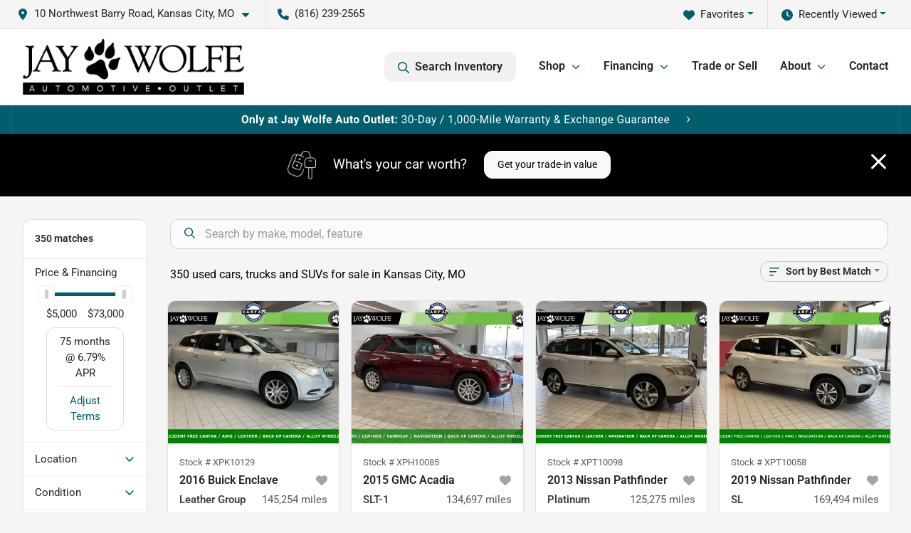

--- FILE ---
content_type: text/html; charset=utf-8
request_url: https://www.jaywolfeusedcars.com/cars-for-sale
body_size: 37524
content:
<!DOCTYPE html><html lang="en"><head><meta charSet="utf-8" data-next-head=""/><meta name="viewport" content="width=device-width, initial-scale=1.0" class="jsx-2058432107" data-next-head=""/><link rel="icon" href="https://static.overfuel.com/dealers/jay-wolfe-automotive-group/image/favicon-32x32.png" class="jsx-2058432107" data-next-head=""/><link rel="apple-touch-icon" sizes="180x180" href="https://static.overfuel.com/dealers/jay-wolfe-auto-outlet/image/apple-touch-icon.png" class="jsx-2058432107" data-next-head=""/><link rel="icon" type="image/png" sizes="192x192" href="https://static.overfuel.com/dealers/jay-wolfe-auto-outlet/image/android-chrome-192x192.png" class="jsx-2058432107" data-next-head=""/><link rel="icon" type="image/png" sizes="512x512" href="https://static.overfuel.com/dealers/jay-wolfe-auto-outlet/image/android-chrome-512x512.png" class="jsx-2058432107" data-next-head=""/><meta property="og:url" content="https://www.jaywolfeusedcars.com/cars-for-sale" class="jsx-2058432107" data-next-head=""/><meta property="og:site_name" content="Jay Wolfe Auto Outlet" class="jsx-2058432107" data-next-head=""/><meta property="og:type" content="website" class="jsx-2058432107" data-next-head=""/><meta property="og:image" content="https://static.overfuel.com/dealers/jay-wolfe-automotive-group/image/jaywolfe_automotive_group_og_webp.webp" class="jsx-2058432107" data-next-head=""/><meta name="format-detection" content="telephone=no,address=no" class="jsx-2058432107" data-next-head=""/><link rel="preload" href="/font/roboto-v48-latin-regular.woff2" as="font" type="font/woff2" crossorigin="anonymous" class="jsx-b1edb5e55a1a9cb8" data-next-head=""/><link rel="preload" href="/font/roboto-v48-latin-600.woff2" as="font" type="font/woff2" crossorigin="anonymous" class="jsx-b1edb5e55a1a9cb8" data-next-head=""/><link rel="preload" href="/font/roboto-v48-latin-900.woff2" as="font" type="font/woff2" crossorigin="anonymous" class="jsx-b1edb5e55a1a9cb8" data-next-head=""/><title data-next-head="">350 used cars, trucks and SUVs for sale in Kansas City, MO | Jay Wolfe Auto Outlet</title><meta property="og:title" content="350 used cars, trucks and SUVs for sale in Kansas City, MO | Jay Wolfe Auto Outlet" data-next-head=""/><meta name="description" content="Shop Jay Wolfe Auto Outlet selection of 350 used cars, trucks and SUVs for sale in Kansas City, MO" data-next-head=""/><meta property="og:description" content="Shop Jay Wolfe Auto Outlet selection of 350 used cars, trucks and SUVs for sale in Kansas City, MO" data-next-head=""/><link rel="canonical" href="https://www.jaywolfeusedcars.com/cars-for-sale" data-next-head=""/><link rel="next" href="https://www.jaywolfeusedcars.com/cars-for-sale/page/2" data-next-head=""/><link rel="preload" href="/_next/static/css/9ebcac98439c41a3.css" as="style"/><script src="https://cdn.complyauto.com/cookiebanner/banner/f98c3a9b-8502-401d-ba9e-509d6a424952/blocker.js" crossorigin="anonymous" class="jsx-2058432107" data-next-head=""></script><script type="application/ld+json" class="jsx-2058432107" data-next-head="">{"@context":"https://schema.org","@type":"Organization","url":"https://www.jaywolfeusedcars.com","logo":"https://static.overfuel.com/dealers/jay-wolfe-auto-outlet/image/android-chrome-192x192.png"}</script><link rel="preload" as="image" imageSrcSet="https://static.overfuel.com/dealers/jay-wolfe-auto-outlet/image/jay-wolfe-outlet.webp?w=384&amp;q=80 1x, https://static.overfuel.com/dealers/jay-wolfe-auto-outlet/image/jay-wolfe-outlet.webp?w=640&amp;q=80 2x" fetchPriority="high" data-next-head=""/><link rel="preload" as="image" imageSrcSet="https://static.overfuel.com/dealers/jay-wolfe-auto-outlet/image/jay-wolfe-outlet.webp?w=256&amp;q=80 1x, https://static.overfuel.com/dealers/jay-wolfe-auto-outlet/image/jay-wolfe-outlet.webp?w=384&amp;q=80 2x" fetchPriority="high" data-next-head=""/><link rel="preload" as="image" imageSrcSet="https://static.overfuel.com/dealers/jay-wolfe-auto-outlet/image/jay-wolfe-desktopbanner.svg?w=3840&amp;q=80 1x" data-next-head=""/><script id="gainit" data-nscript="beforeInteractive">
            window.dataLayer = window.dataLayer || [];
            function gtag(){ window.dataLayer.push(arguments); }
            gtag('js', new Date());
            gtag('config', 'G-BEQJKL6MZ6');
            
          </script><link rel="stylesheet" href="/_next/static/css/9ebcac98439c41a3.css" data-n-g=""/><noscript data-n-css=""></noscript><script defer="" noModule="" src="/_next/static/chunks/polyfills-42372ed130431b0a.js"></script><script id="gatag" src="/gtag/js?id=G-BEQJKL6MZ6&amp;l=dataLayer" defer="" data-nscript="beforeInteractive"></script><script defer="" src="/_next/static/chunks/8475.47831073e1b6ffaf.js"></script><script defer="" src="/_next/static/chunks/5601.9c144d6328ba2581.js"></script><script defer="" src="/_next/static/chunks/4744.3238be3c0e11f459.js"></script><script defer="" src="/_next/static/chunks/748.c76f477143a8f116.js"></script><script defer="" src="/_next/static/chunks/2056.fe5fbb4ced7daed5.js"></script><script defer="" src="/_next/static/chunks/04ce947b-1a2fb7fb7f4eb2eb.js"></script><script defer="" src="/_next/static/chunks/7115-0e695373b530fcce.js"></script><script defer="" src="/_next/static/chunks/9320-d3cb4c548ab2883c.js"></script><script defer="" src="/_next/static/chunks/655-f32d8bd654120190.js"></script><script defer="" src="/_next/static/chunks/2033-ccbb47b0b86c3b08.js"></script><script defer="" src="/_next/static/chunks/872.15bd6bfb5d8cdca5.js"></script><script defer="" src="/_next/static/chunks/4610.cb5fe67beaf7f1de.js"></script><script defer="" src="/_next/static/chunks/3014.a9a0b5ab652f98e8.js"></script><script defer="" src="/_next/static/chunks/476.d481209788d7a27f.js"></script><script defer="" src="/_next/static/chunks/5966.a6950bae3b83abc2.js"></script><script defer="" src="/_next/static/chunks/4116.b23f12c7cc68b06b.js"></script><script defer="" src="/_next/static/chunks/6985.c321d642c328bfd5.js"></script><script defer="" src="/_next/static/chunks/4851.6e2fd352c54a4585.js"></script><script defer="" src="/_next/static/chunks/1125.640fa5418fefa5e2.js"></script><script src="/_next/static/chunks/webpack-396f4d16e82f8bb1.js" defer=""></script><script src="/_next/static/chunks/framework-77dff60c8c44585c.js" defer=""></script><script src="/_next/static/chunks/main-819ca9995167ee4f.js" defer=""></script><script src="/_next/static/chunks/pages/_app-d70018bfe3524097.js" defer=""></script><script src="/_next/static/chunks/8230-fd615141ef99310a.js" defer=""></script><script src="/_next/static/chunks/7856-db7bf741a0ee53d2.js" defer=""></script><script src="/_next/static/chunks/4587-68b5c796bc85d386.js" defer=""></script><script src="/_next/static/chunks/1423-77cd04bb72d43ce6.js" defer=""></script><script src="/_next/static/chunks/4761-d55ae15e52027e06.js" defer=""></script><script src="/_next/static/chunks/6554-17ce05496a22ed1d.js" defer=""></script><script src="/_next/static/chunks/2439-be50dbabb48591ef.js" defer=""></script><script src="/_next/static/chunks/4204-2d23ae957a7fea54.js" defer=""></script><script src="/_next/static/chunks/9086-57110936e1d9f18a.js" defer=""></script><script src="/_next/static/chunks/4159-72e26b6c8b5e4fcf.js" defer=""></script><script src="/_next/static/chunks/8670-5388bb14ca8a6ed3.js" defer=""></script><script src="/_next/static/chunks/7265-749e906ff613fcd6.js" defer=""></script><script src="/_next/static/chunks/2775-3db6e184bc3b7a64.js" defer=""></script><script src="/_next/static/chunks/1646-3e7dd0c8dea625e4.js" defer=""></script><script src="/_next/static/chunks/pages/inventory-1f874b40e4989b67.js" defer=""></script><script src="/_next/static/Tww7YN66vdFG_9KOnHrxJ/_buildManifest.js" defer=""></script><script src="/_next/static/Tww7YN66vdFG_9KOnHrxJ/_ssgManifest.js" defer=""></script><style id="__jsx-b1edb5e55a1a9cb8">@font-face{font-display:s block;font-family:"Roboto";font-style:normal;font-weight:400;src:url("/font/roboto-v48-latin-regular.woff2")format("woff2")}@font-face{font-display:block;font-family:"Roboto";font-style:normal;font-weight:600;src:url("/font/roboto-v48-latin-600.woff2")format("woff2")}@font-face{font-display:block;font-family:"Roboto";font-style:normal;font-weight:900;src:url("/font/roboto-v48-latin-900.woff2")format("woff2")}body{font-family:"Roboto",system-ui,Arial,sans-serif!important}</style><style id="__jsx-2058432107">:root{--color-primary:#015E6D;--color-secondary:#000;--color-highlight:#4e5155;--persistent-banner-background-color:#015E6D;--persistent-banner-text-color:#212529;--srp-height:75%;--cookie-consent-bg:#343a40;--cookie-consent-text:#fff;--cookie-consent-link:#fff}body{letter-spacing:0;background:#f5f5f5;font-size:.95rem;top:0px!important} #mobile-nav{background:#fff}#header-nav ul li{position:relative;color:#212529;display:inline-block;padding:1.5rem 1rem;text-transform:none;font-size:16px}#header-nav a.noChildren{color:#212529}.text-primary,svg.text-primary,.blog-article a:not(.btn),.blog-article a:not(.btn):visited{color:var(--color-primary)!important;fill:var(--color-primary)}.blog-article a:not(.btn) svg,.blog-article a:not(.btn):visited svg{fill:var(--color-primary)!important}.bg-preheader{background:#f5f5f5;color:#212529}.text-preheader{color:#212529!important}.bg-preheader i,.bg-preheader svg,.bg-preheader .dropdown-toggle::after{color:#015E6D!important;fill:#015E6D!important}.bg-header{background:#fff}.bg-footer{background:#000}.bg-heroSearch{background:black;padding:6rem 0;position:relative;overflow-x:clip;-webkit-background-size:cover!important;-moz-background-size:cover!important;-o-background-size:cover!important;background-size:cover!important;background-position:center center;background-repeat:no-repeat}.bg-heroSearch #hero-img{left:0;bottom:0}.text-highlight{color:#4e5155!important}.btn-outline-primary,.btn-outline-primary:hover{border-color:var(--color-primary);color:var(--color-primary)}.btn-outline-primary svg,.btn-outline-primary:hover svg,.btn-link svg{fill:var(--color-primary)}#top-banner svg{fill:#fff!important}.btn-outline-primary:focus{color:inherit}.btn-default:active{color:white!important}.btn-default:active svg{fill:white}.btn-link.show svg{fill:white!important}.btn-link.show::after{color:#fff!important}.cElement a,.cElement a:hover{color:var(--color-primary)}.cElement a.btn:not(.btn-outline-primary):not(.btn-primary){color:#fff}.split-boxes{background-image:linear-gradient(90deg,var(--color-secondary),var(--color-secondary)50%,var(--color-primary)0,var(--color-primary))}.img-srp-container:before{display:block;content:"";width:100%;padding-top:75%}.btn-outline-primary:disabled{color:var(--color-primary)!important;border-color:var(--color-primary)!important}.aiBg{position:relative;background:linear-gradient(90deg,var(--color-primary),#ccc);border-radius:14px;padding:2px}.aiBg input{border:0!important;z-index:5}.react-datepicker__day--selected,.react-datepicker__day--in-selecting-range,.react-datepicker__day--in-range,.react-datepicker__month-text--selected,.react-datepicker__month-text--in-selecting-range,.react-datepicker__month-text--in-range,.react-datepicker__quarter-text--selected,.react-datepicker__quarter-text--in-selecting-range,.react-datepicker__quarter-text--in-range,.react-datepicker__year-text--selected,.react-datepicker__year-text--in-selecting-range,.react-datepicker__year-text--in-range,.react-datepicker__day--keyboard-selected:hover,.react-datepicker__month-text--keyboard-selected:hover,.react-datepicker__quarter-text--keyboard-selected:hover,.react-datepicker__year-text--keyboard-selected:hover{background-color:var(--color-primary);color:white}.text-secondary{color:var(--color-secondary)!important}.ribbon span{background-color:var(--color-primary)!important}.border-primary,html:not([dir=rtl]) .border-primary,html[dir=rtl] .border-primary{border-color:var(--color-primary)!important}.drag-active{border:1px dashed var(--color-primary)!important}.progress-bar,.bg-primary,.badge-primary,.btn-primary,.nav-pills .nav-link.active,.nav-pills .nav-link.active:hover,.nav-pills .nav-link.active:focus,.btn-check:checked+.btn,.btn.active,.btn.show,.btn:first-child:active,:not(.btn-check)+.btn:active{background-color:var(--color-primary)!important}.btn-primary,.btn-check:checked+.btn,.btn.active,.btn.show,.btn:first-child:active,:not(.btn-check)+.btn:active{border-color:var(--color-primary)!important}.btn-secondary{background-color:var(--color-secondary)!important;border-color:var(--color-secondary)!important}.btn-secondary:focus,.btn-secondary.focus{border-color:var(--color-secondary)!important}.btn-primary:focus,.btn-primary.focus{border-color:var(--color-primary)!important}.btn-primary.disabled,.btn-primary:disabled{border-color:var(--color-primary)!important;background:var(--color-primary)!important}.border-theme,.btn-group .btn-primary,.input-group-prepend .btn-primary,.input-group-append .btn-primary{border-color:var(--color-primary)!important}.rdp-button:focus:not([disabled]),.rdp-button:active:not([disabled]){background-color:#f5f5f5!important;border-color:var(--color-primary)!important}.rdp-day_selected:not([disabled]),.rdp-day_selected:focus:not([disabled]),.rdp-day_selected:active:not([disabled]),.rdp-day_selected:hover:not([disabled]){background-color:var(--color-primary)!important}.btn-group .active svg{color:var(--color-primary)!important}#header-nav ul li::after{border-color:var(--color-primary)!important}.bg-secondary,.badge-secondary{background-color:var(--color-secondary)!important;color:white!important}#languagedropdown{color:#212529;text-decoration:none;margin-top:-3px}.goog-te-combo{width:100%;background:#f5f5f5!important;color:#212529!important;border:none;font-size:.9rem!important;font-family:inherit!important;margin:1px 0!important;-webkit-appearance:none}#persistent_banner_desktop,#persistent_banner_mobile,#persistent_banner_desktop a,#persistent_banner_mobile a{background-color:#015E6D;z-index:5;color:#212529!important}.gg-app{z-index:1!important}@media(max-width:575px){.bg-heroSearch #hero-img-mobile{object-fit:cover;width:100%!important;height:100%!important;top:0}
        }@media(min-width:576px){.bg-heroSearch{padding:7rem 0;position:relative;background-image:url("https://static.overfuel.com/dealers/jay-wolfe-auto-outlet/image/wolfe-outlet-hero-desktop.webp");-webkit-background-size:cover!important;-moz-background-size:cover!important;-o-background-size:cover!important;background-size:cover!important;background-position:top center;background-repeat:no-repeat}.srpCardLocation{cursor:default!important}.srpCardLocation .fa-phone{display:none!important}}
        
        @media screen and (max-width: 575px) { .bg-heroSearch { padding: 1rem 0; } }

.page-template-about-us #interior-padding {
    padding-top: 0px !important;
}

.card2 {
    min-height: 300px;
    padding: 7% !important;
    border-radius: 0.5rem;
    position: relative;
    top: -100px;
    margin-bottom: 30px;
    background-color: #fbfbfb;
    box-shadow: rgba(99, 99, 99, 0.2) 0px 2px 8px 0px;
}

@media (max-width: 1024px) {
    .card2 {
        top: 0;
    }
}

.page-template-about-us .c-review .faIcon svg use {
    fill: #ffad04 !important;
}

.page-template-about-us .c-review p span {
    color: #fff !important;
}
#persistent_banner_desktop { background: #015E6D; }

@media screen and (min-width: 575px) {
    [data-cy='btn-Click2Call'] {
      display: none !important;
    }
}

.srp-miles .text-truncate { font-weight: 600 !important; color: #000 !important; }

#vdp-top-checkavail button[data-cy="btn-Click2Call"],
#vdp-top-checkavail button[data-cy="btn-Click2Call"]:active,
#vdp-top-checkavail button[data-cy="btn-Click2Call"]:focus,
#vdp-top-checkavail button[data-cy="btn-Click2Call"].focus {
    border-color: #000 !important;
    background-color: #000 !important;
    color: white !important;
}

.srpCardLocation { background-color: #000 !important; color: #fff !important; }
.srpCardLocation svg { fill: #fff !important; }

button[data-cy="btn-Click2Call"] { background: black !important; color: white !important; }
button[data-cy="btn-Click2Call"] svg { fill: white !important; }

        

        
      </style><style id="__jsx-3939310951">.container-fluid{max-width:2548px!important}#desktop-search{width:100%}#header-nav ul li,#search_desktop{font-weight:600}#header-nav ul li ul{top:3.5rem;border-radius:12px}#header-nav ul>li:last-of-type{padding-right:0!important}#header-nav ul li ul li{font-weight:normal!important}.searchInventory{border-color:#E8E8E8!important;padding:1.5rem 1rem}.searchInventory svg{fill:#015E6D}#googletranslate{padding-top:.6rem}.route-home #persistent-search{display:none}.card{overflow:hidden;border:1px solid transparent!important;box-shadow:0 0 0!important;border:1px solid#e1e1e1!important;border-radius:12px!important}.card-header{border-radius:12px 12px 0 0!important}.card-footer:last-child{border-radius:0 0 12px 12px!important}.rounded,.btn,input,.form-control,#home-search-wrapper,.custom-select{border-radius:12px!important}.rounded_bottom{border-bottom-left-radius:12px;border-bottom-right-radius:12px}.btn-group .btn:first-child{border-radius:12px 0 0 12px!important}.btn-group .btn:last-child{border-radius:0 12px 12px 0!important}.btn-group .btn{border-radius:0!important}.btn-group .btn.active{border-color:#015E6D!important}.input-group>.form-control:not(.border-radius-0):not(:first-child),.input-group>.custom-select:not(.border-radius-0):not(:first-child){border-radius:0 12px 12px 0!important}.input-group>.input-group-text.prepend:first-of-type{border-radius:12px 0 0 12px!important}.input-group>.input-group-text.append:last-of-type{border-radius:0 12px 12px 0!important}.border-radius-0{border-radius:0 0 0 0!important;border-bottom-right-radius:0!important;border-bottom-left-radius:0!important;border-top-right-radius:0!important;border-top-left-radius:0!important}.accordion-item:first-of-type{border-radius:12px 12px 0 0!important}.accordion-item:last-of-type{border-radius:0 0 12px 12px!important}</style><style data-styled="" data-styled-version="6.3.8">.dYClpH{position:absolute;left:0;width:100%;fill:rgba(255,255,255,0.75);z-index:2;text-align:center;}/*!sc*/
.dYClpH .active{fill:#fff;}/*!sc*/
@media(min-width:575px){.dYClpH{display:none;}}/*!sc*/
data-styled.g8[id="sc-a592eecc-1"]{content:"dYClpH,"}/*!sc*/
.hAziuE{position:absolute;top:5px;left:0;width:100%;height:100%;z-index:1;}/*!sc*/
.hAziuE .left-toggle{position:absolute;background-color:rgb(0,0,0,.6);top:35%;left:0;padding:0.5rem;}/*!sc*/
.hAziuE .right-toggle{position:absolute;background-color:rgb(0,0,0,.6);top:35%;right:0;padding:0.5rem;}/*!sc*/
@media(min-width:575px){.hAziuE .toggle{display:none;}.hAziuE:hover .toggle{display:block!important;}}/*!sc*/
data-styled.g9[id="sc-a592eecc-2"]{content:"hAziuE,"}/*!sc*/
.bPXTyO{position:fixed;content:'';top:63px;left:0;z-index:25;}/*!sc*/
.bPXTyO.searchVisible{height:calc(100% - 67px);overflow:scroll;}/*!sc*/
data-styled.g19[id="sc-2cecbaee-0"]{content:"bPXTyO,"}/*!sc*/
</style></head><body> <link rel="preload" as="image" imageSrcSet="https://static.overfuel.com/dealers/jay-wolfe-auto-outlet/image/jay-wolfe-outlet.webp?w=384&amp;q=80 1x, https://static.overfuel.com/dealers/jay-wolfe-auto-outlet/image/jay-wolfe-outlet.webp?w=640&amp;q=80 2x" fetchPriority="high"/><link rel="preload" as="image" imageSrcSet="https://static.overfuel.com/dealers/jay-wolfe-auto-outlet/image/jay-wolfe-outlet.webp?w=256&amp;q=80 1x, https://static.overfuel.com/dealers/jay-wolfe-auto-outlet/image/jay-wolfe-outlet.webp?w=384&amp;q=80 2x" fetchPriority="high"/><link rel="preload" as="image" imageSrcSet="https://static.overfuel.com/dealers/jay-wolfe-auto-outlet/image/jay-wolfe-desktopbanner.svg?w=3840&amp;q=80 1x"/><link rel="preload" as="image" imageSrcSet="https://static.overfuel.com/photos/1048/1161730/image-1-thumb.webp?w=640&amp;q=80 1x, https://static.overfuel.com/photos/1048/1161730/image-1-thumb.webp?w=1920&amp;q=80 2x" fetchPriority="high"/><link rel="preload" as="image" imageSrcSet="https://static.overfuel.com/photos/1048/1161730/image-2-thumb.webp?w=640&amp;q=80 1x, https://static.overfuel.com/photos/1048/1161730/image-2-thumb.webp?w=1920&amp;q=80 2x" fetchPriority="high"/><link rel="preload" as="image" imageSrcSet="https://static.overfuel.com/photos/1048/1042324/image-1-thumb.webp?w=640&amp;q=80 1x, https://static.overfuel.com/photos/1048/1042324/image-1-thumb.webp?w=1920&amp;q=80 2x" fetchPriority="high"/><link rel="preload" as="image" imageSrcSet="https://static.overfuel.com/photos/1048/1042324/image-2-thumb.webp?w=640&amp;q=80 1x, https://static.overfuel.com/photos/1048/1042324/image-2-thumb.webp?w=1920&amp;q=80 2x" fetchPriority="high"/><link rel="preload" as="image" imageSrcSet="https://static.overfuel.com/photos/1048/1074044/image-1-thumb.webp?w=640&amp;q=80 1x, https://static.overfuel.com/photos/1048/1074044/image-1-thumb.webp?w=1920&amp;q=80 2x" fetchPriority="high"/><link rel="preload" as="image" imageSrcSet="https://static.overfuel.com/photos/1048/1074044/image-2-thumb.webp?w=640&amp;q=80 1x, https://static.overfuel.com/photos/1048/1074044/image-2-thumb.webp?w=1920&amp;q=80 2x" fetchPriority="high"/><link rel="preload" as="image" imageSrcSet="https://static.overfuel.com/photos/1048/991491/image-1-thumb.webp?w=640&amp;q=80 1x, https://static.overfuel.com/photos/1048/991491/image-1-thumb.webp?w=1920&amp;q=80 2x" fetchPriority="high"/><link rel="preload" as="image" imageSrcSet="https://static.overfuel.com/photos/1048/991491/image-2-thumb.webp?w=640&amp;q=80 1x, https://static.overfuel.com/photos/1048/991491/image-2-thumb.webp?w=1920&amp;q=80 2x" fetchPriority="high"/><link rel="preload" as="image" imageSrcSet="https://static.overfuel.com/photos/1048/1127877/image-1-thumb.webp?w=640&amp;q=80 1x, https://static.overfuel.com/photos/1048/1127877/image-1-thumb.webp?w=1920&amp;q=80 2x" fetchPriority="high"/><link rel="preload" as="image" imageSrcSet="https://static.overfuel.com/photos/1048/1127877/image-2-thumb.webp?w=640&amp;q=80 1x, https://static.overfuel.com/photos/1048/1127877/image-2-thumb.webp?w=1920&amp;q=80 2x" fetchPriority="high"/><link rel="preload" as="image" imageSrcSet="https://static.overfuel.com/photos/1048/1060993/image-1-thumb.webp?w=640&amp;q=80 1x, https://static.overfuel.com/photos/1048/1060993/image-1-thumb.webp?w=1920&amp;q=80 2x" fetchPriority="high"/><link rel="preload" as="image" imageSrcSet="https://static.overfuel.com/photos/1048/1060993/image-2-thumb.webp?w=640&amp;q=80 1x, https://static.overfuel.com/photos/1048/1060993/image-2-thumb.webp?w=1920&amp;q=80 2x" fetchPriority="high"/><div id="__next"><script type="application/ld+json" class="jsx-2058432107">{"@context":"https://schema.org","@type":["AutoDealer","LocalBusiness"],"name":"Jay Wolfe Auto Outlet","image":"https://static.overfuel.com/dealers/jay-wolfe-automotive-group/image/jaywolfe_automotive_group_og_webp.webp","@id":"https://www.jaywolfeusedcars.com/#organization","url":"https://www.jaywolfeusedcars.com/","telephone":"+18162392565","address":{"@type":"PostalAddress","streetAddress":"10 Northwest Barry Road","addressLocality":"Kansas City","addressRegion":"MO","postalCode":"64155","addressCountry":"US"},"geo":{"@type":"GeoCoordinates","latitude":39.2473529,"longitude":-94.5812982},"openingHoursSpecification":[{"@type":"OpeningHoursSpecification","dayOfWeek":"Monday","opens":"09:00","closes":"18:00"},{"@type":"OpeningHoursSpecification","dayOfWeek":"Tuesday","opens":"09:00","closes":"18:00"},{"@type":"OpeningHoursSpecification","dayOfWeek":"Wednesday","opens":"09:00","closes":"18:00"},{"@type":"OpeningHoursSpecification","dayOfWeek":"Thursday","opens":"09:00","closes":"18:00"},{"@type":"OpeningHoursSpecification","dayOfWeek":"Friday","opens":"09:00","closes":"18:00"},{"@type":"OpeningHoursSpecification","dayOfWeek":"Saturday","opens":"09:00","closes":"18:00"}],"department":[{"@type":"AutoDealer","name":"Jay Wolfe Toyota","description":"Jay Wolfe Toyota is a dealership located at 9650 Northwest Prairie View Road, Kansas City, MO 64153.","url":"https://www.jaywolfeusedcars.com","image":"https://static.overfuel.com/dealers/jay-wolfe-automotive-group/image/jaywolfe_automotive_group_og_webp.webp","telephone":"+18162392565","address":{"@type":"PostalAddress","streetAddress":"9650 Northwest Prairie View Road","addressLocality":"Kansas City","addressRegion":"MO","postalCode":"64153","addressCountry":"USA"},"location":{"@type":"Place","geo":{"@type":"GeoCoordinates","latitude":"39.26821770","longitude":"-94.66702960"}},"aggregateRating":{"@type":"AggregateRating","ratingValue":"4.3","reviewCount":2416}},{"@type":"AutoDealer","name":"Jay Wolfe Honda","description":"Jay Wolfe Honda is a dealership located at 220 West 103rd Street, Kansas City, MO 64114.","url":"https://www.jaywolfeusedcars.com","image":"https://static.overfuel.com/dealers/jay-wolfe-automotive-group/image/jaywolfe_automotive_group_og_webp.webp","telephone":"+18162392565","address":{"@type":"PostalAddress","streetAddress":"220 West 103rd Street","addressLocality":"Kansas City","addressRegion":"MO","postalCode":"64114","addressCountry":"USA"},"location":{"@type":"Place","geo":{"@type":"GeoCoordinates","latitude":"38.94200380","longitude":"-94.59413390"}},"aggregateRating":{"@type":"AggregateRating","ratingValue":"4.6","reviewCount":2738}},{"@type":"AutoDealer","name":"Jay Wolfe Acura","description":"Jay Wolfe Acura is a dealership located at 1029 West 103rd Street, Kansas City, MO 64114.","url":"https://www.jaywolfeusedcars.com","image":"https://static.overfuel.com/dealers/jay-wolfe-automotive-group/image/jaywolfe_automotive_group_og_webp.webp","telephone":"+18162392565","address":{"@type":"PostalAddress","streetAddress":"1029 West 103rd Street","addressLocality":"Kansas City","addressRegion":"MO","postalCode":"64114","addressCountry":"USA"},"location":{"@type":"Place","geo":{"@type":"GeoCoordinates","latitude":"38.94102030","longitude":"-94.60428770"}},"aggregateRating":{"@type":"AggregateRating","ratingValue":"4.6","reviewCount":1331}},{"@type":"AutoDealer","name":"Acura of Overland Park","description":"Acura of Overland Park is a dealership located at 7727 East Frontage Road, Overland Park, KS 66204.","url":"https://www.jaywolfeusedcars.com","image":"https://static.overfuel.com/dealers/jay-wolfe-automotive-group/image/jaywolfe_automotive_group_og_webp.webp","telephone":"+18162392565","address":{"@type":"PostalAddress","streetAddress":"7727 East Frontage Road","addressLocality":"Overland Park","addressRegion":"KS","postalCode":"66204","addressCountry":"USA"},"location":{"@type":"Place","geo":{"@type":"GeoCoordinates","latitude":"38.98846640","longitude":"-94.70092390"}},"aggregateRating":{"@type":"AggregateRating","ratingValue":"4.6","reviewCount":1321}},{"@type":"AutoDealer","name":"Jay Wolfe Auto Outlet","description":"Jay Wolfe Auto Outlet is a dealership located at 10 Northwest Barry Road, Kansas City, MO 64155.","url":"https://www.jaywolfeusedcars.com","image":"https://static.overfuel.com/dealers/jay-wolfe-automotive-group/image/jaywolfe_automotive_group_og_webp.webp","telephone":"+18162392565","address":{"@type":"PostalAddress","streetAddress":"10 Northwest Barry Road","addressLocality":"Kansas City","addressRegion":"MO","postalCode":"64155","addressCountry":"USA"},"location":{"@type":"Place","geo":{"@type":"GeoCoordinates","latitude":"39.24735290","longitude":"-94.58129820"}},"aggregateRating":{"@type":"AggregateRating","ratingValue":"4.2","reviewCount":578}}],"aggregateRating":{"@type":"AggregateRating","ratingValue":4.2,"reviewCount":578},"hasMap":"https://maps.google.com/?q=10+Northwest+Barry+Road+Kansas+City+MO+64155","contactPoint":[{"@type":"ContactPoint","contactType":"Sales","telephone":"+18162392565","availableLanguage":["English","Spanish"],"areaServed":"US"}],"knowsAbout":["used cars","trade-in","auto financing","vehicle service"]}</script><div translate="no" class="jsx-2058432107 notranslate"><div id="google_translate_element" style="display:none" class="jsx-2058432107"></div></div><div class="mode-undefined full_width route-srp"><header role="banner" class="d-none d-xl-block " id="header-desktop"><div class="border-bottom bg-preheader text-preheader theme-light"><div class="container-fluid"><div class="row"><div class="col"><div class="py-2 ps-2 pe-3 d-inline-block cursor-pointer border-end position-relative locationDropdown" role="button" data-cy="header-location-dropdown"><span class="d-inline-block faIcon ofa-solid ofa-location-dot me-2"><svg height="16" width="16" fill="inherit"><use xlink:href="/solid.svg#location-dot"></use></svg></span><span class="d-inline-block me-1 notranslate">10 Northwest Barry Road, Kansas City, MO<span class="d-inline-block faIcon ofa-solid ofa-caret-down ms-2"><svg height="16" width="16" fill="inherit"><use xlink:href="/solid.svg#caret-down"></use></svg></span></span></div><div class="py-2  px-3 d-inline-block "><span data-cy="header-phone" role="button" class="text-preheader"><span class="d-inline-block faIcon ofa-solid ofa-phone me-2"><svg height="16" width="16" fill="inherit"><use xlink:href="/solid.svg#phone"></use></svg></span>(816) 239-2565</span></div><div class="float-end py-2 text-end "><div class="dropdown"><button type="button" id="recents" aria-expanded="false" class="py-0 text-decoration-none  dropdown-toggle btn btn-link"><span class="d-inline-block faIcon ofa-solid ofa-clock me-2 float-start mt-0"><svg height="16" width="16" fill="inherit"><use xlink:href="/solid.svg#clock"></use></svg></span>Recently Viewed</button></div></div><div class="float-end py-2 border-end text-end"><div class="dropdown"><button type="button" id="favorites" aria-expanded="false" class="py-0 text-decoration-none  dropdown-toggle btn btn-link"><span class="d-inline-block faIcon ofa-solid ofa-heart me-2"><svg height="16" width="16" fill="inherit"><use xlink:href="/solid.svg#heart"></use></svg></span>Favorites</button></div></div></div></div></div></div><div class="px-3 border-bottom bg-header position-relative py-2" id="interior_header"><div class="container-fluid"><div class="d-flex align-items-center"><a title="Jay Wolfe Auto Outlet" id="logo-link" href="/"><img alt="Jay Wolfe Auto Outlet" id="logo" fetchPriority="high" loading="eager" width="311" height="78" decoding="async" data-nimg="1" style="color:transparent" srcSet="https://static.overfuel.com/dealers/jay-wolfe-auto-outlet/image/jay-wolfe-outlet.webp?w=384&amp;q=80 1x, https://static.overfuel.com/dealers/jay-wolfe-auto-outlet/image/jay-wolfe-outlet.webp?w=640&amp;q=80 2x" src="https://static.overfuel.com/dealers/jay-wolfe-auto-outlet/image/jay-wolfe-outlet.webp?w=640&amp;q=80"/></a><div class="ms-auto" id="header-nav"><ul><li class="searchInventory"><button type="button" id="search_desktop" title="Browse Inventory" class="text-decoration-none text-dark bg-light btn btn-link"><span class="d-inline-block faIcon ofa-regular ofa-magnifying-glass me-2"><svg height="16" width="16" fill="inherit"><use xlink:href="/regular.svg#magnifying-glass"></use></svg></span>Search Inventory</button></li><li class="cursor-pointer">Shop<span class="d-inline-block faIcon ofa-regular ofa-angle-down ms-2 text-primary"><svg height="15" width="14" fill="#015E6D"><use xlink:href="/regular.svg#angle-down"></use></svg></span><ul><li class="cursor-pointer"><a target="_self" title="All Inventory" class="" href="/cars-for-sale">All Inventory</a></li><li class="cursor-pointer"><a target="_self" title="Shop Jay Wolfe Outlet Inventory" class="" href="/cars-for-sale?dealer_id[]=1048">Shop Jay Wolfe Outlet Inventory</a></li><li class="cursor-pointer"><a target="_self" title="Cars" class="" href="/cars">Cars</a></li><li class="cursor-pointer"><a target="_self" title="Trucks" class="" href="/trucks">Trucks</a></li><li class="cursor-pointer"><a target="_self" title="SUVs" class="" href="/suvs">SUVs</a></li><li class="cursor-pointer"><a target="_self" title="Used Cars Under $10k" class="" href="/used-cars-under-10000-for-sale">Used Cars Under $10k</a></li><li class="cursor-pointer"><a target="_self" title="Used Cars Under $20k" class="" href="/used-cars-under-20000-for-sale">Used Cars Under $20k</a></li></ul></li><li class="cursor-pointer">Financing<span class="d-inline-block faIcon ofa-regular ofa-angle-down ms-2 text-primary"><svg height="15" width="14" fill="#015E6D"><use xlink:href="/regular.svg#angle-down"></use></svg></span><ul><li class="cursor-pointer"><a target="_self" title="Apply for Financing" class="" href="/apply-for-financing">Apply for Financing</a></li><li class="cursor-pointer"><a target="_self" title="Car Loan Calculator" class="" href="/car-loan-calculator">Car Loan Calculator</a></li></ul></li><li class="cursor-pointer"><a target="_self" title="Trade or Sell" class="noChildren" href="/trade-evaluation">Trade or Sell</a></li><li class="cursor-pointer">About<span class="d-inline-block faIcon ofa-regular ofa-angle-down ms-2 text-primary"><svg height="15" width="14" fill="#015E6D"><use xlink:href="/regular.svg#angle-down"></use></svg></span><ul><li class="cursor-pointer"><a target="_self" title="About Us" class="" href="/about-us">About Us</a></li><li class="cursor-pointer"><a target="_self" title="Customer Reviews" class="" href="/customer-reviews">Customer Reviews</a></li><li class="cursor-pointer"><a target="_self" title="Our Dealerships" class="" href="/jay-wolfe-automotive-dealerships">Our Dealerships</a></li><li class="cursor-pointer"><a target="_self" title="Auto Blog" class="" href="/blog">Auto Blog</a></li></ul></li><li class="cursor-pointer"><a target="_self" title="Contact" class="noChildren" href="/contact-us">Contact</a></li></ul></div></div><div class="clearfix"></div></div></div></header><div id="mobile-nav" class="border-bottom border-bottom d-xl-none position-fixed d-flex align-items-center w-100"><div class="d-flex w-100 align-items-center " id="mobile-header"><div class="text-left w-100 ps-2" id="mobile-logo"><img alt="Jay Wolfe Auto Outlet" fetchPriority="high" loading="eager" width="145" height="50" decoding="async" data-nimg="1" style="color:transparent" srcSet="https://static.overfuel.com/dealers/jay-wolfe-auto-outlet/image/jay-wolfe-outlet.webp?w=256&amp;q=80 1x, https://static.overfuel.com/dealers/jay-wolfe-auto-outlet/image/jay-wolfe-outlet.webp?w=384&amp;q=80 2x" src="https://static.overfuel.com/dealers/jay-wolfe-auto-outlet/image/jay-wolfe-outlet.webp?w=384&amp;q=80"/></div><div class="ms-auto px-1 "><span class="d-inline-block faIcon ofa-solid ofa-location-dot mx-1 h2 mb-0 mt-n1"><svg height="29" width="29" fill="#212529"><use xlink:href="/solid.svg#location-dot"></use></svg></span></div><div class="text-end ps-2 "><span class="d-inline-block faIcon ofa-solid ofa-bars h2 me-1 mb-0 mt-n1"><svg height="29" width="29" fill="#212529"><use xlink:href="/solid.svg#bars"></use></svg></span></div></div></div><div style="height:104px" class="d-block d-xl-none" id="mobile-nav-spacer"></div><div id="persistent_banner_desktop"><div class="container"><a title="Click here to see special promotion" class="cursor-pointer" href="/peace-of-mind-guarantee"><img alt="Special promotion" width="2840" height="90" decoding="async" data-nimg="1" class="img-fluid" style="color:transparent" srcSet="https://static.overfuel.com/dealers/jay-wolfe-auto-outlet/image/jay-wolfe-desktopbanner.svg?w=3840&amp;q=80 1x" src="https://static.overfuel.com/dealers/jay-wolfe-auto-outlet/image/jay-wolfe-desktopbanner.svg?w=3840&amp;q=80"/></a></div></div><script type="application/ld+json"></script><main id="inventory-index" class="position-relative path-inventory"><div class="bg-secondary p-4 d-block" id="top-banner"><div class="align-items-center container"><div class="d-flex align-items-center row"><div class="text-large text-center text-white col-sm-12"><img alt="Get your trade-in value" loading="lazy" width="40" height="40" decoding="async" data-nimg="1" class="me-4 d-none d-sm-inline-block" style="color:transparent" srcSet="https://static.overfuel.com/images/icons/streamlinehq-car-tool-keys-transportation-white-200.PNG?w=48&amp;q=80 1x, https://static.overfuel.com/images/icons/streamlinehq-car-tool-keys-transportation-white-200.PNG?w=96&amp;q=80 2x" src="https://static.overfuel.com/images/icons/streamlinehq-car-tool-keys-transportation-white-200.PNG?w=96&amp;q=80"/>What&#x27;s your car worth?<button type="button" class="border-white ms-4 mt-3 mt-sm-0 btn btn-light">Get your trade-in value</button><button type="button" class="close text-white text-large float-end p-0 mb-n2 mt-n1 mr-n2 btn btn-link"><span class="d-inline-block faIcon ofa-regular ofa-xmark text-white"><svg height="36" width="25" fill="white"><use xlink:href="/regular.svg#xmark"></use></svg></span></button></div></div></div></div><div class="sc-2cecbaee-0 bPXTyO w-100 border-bottom ToolbarMobile bg-white d-block d-xl-none searchHidden"><div class="no-gutters row-bordered text-start text-nowrap sticky-top bg-white border-bottom border-top row"><div class="py-2 pe-2 ps-3 cursor-pointer col-sm-6 col-5"><span class="d-inline-block faIcon ofa-regular ofa-bars-filter text-primary me-2"><svg height="16" width="16" fill="#015E6D"><use xlink:href="/regular.svg#bars-filter"></use></svg></span>Filters</div><div class="py-2 px-3 col-sm-5 col-5"><span class="d-inline-block faIcon ofa-regular ofa-arrow-down-wide-short text-primary me-2"><svg height="16" width="16" fill="#015E6D"><use xlink:href="/regular.svg#arrow-down-wide-short"></use></svg></span>Best Match</div><div aria-label="Close" class="py-2 pe-3 text-end  col-sm-1 col-2"><span class="d-inline-block faIcon ofa-regular ofa-magnifying-glass text-primary me-2"><svg height="16" width="16" fill="#015E6D"><use xlink:href="/regular.svg#magnifying-glass"></use></svg></span></div></div></div><div class="mb-5 container-fluid"><div class="d-flex mt-3"><div class="d-none d-xl-block filter-container w-20"><div class="p-3"><div class="mb-5 mt-3 mt-md-0 notranslate filterCard card"><div class="pt-3 pb-2 bg-white card-header"><div class="card-title h6 font-weight-bold mb-2">350<!-- --> matches</div></div><form data-cy="filter-section" class="pb-0 mt-sm-0"><div class="price-financing card-footer"><div class="cursor-pointer">Price <!-- -->&amp; Financing</div><div class="mt-2 px-3 collapse show"><div class="opacity-100"><div style="transform:scale(1);cursor:inherit;height:24px;display:flex;width:100%"><div style="height:5px;width:100%;border-radius:4px;background:linear-gradient(to right, #ccc 0%, #ccc 0%, #015E6D 0%, #015E6D 100%, #ccc 100%, #ccc 100%);align-self:center" class="price-financing-slider"><div style="position:absolute;z-index:0;cursor:grab;user-select:none;touch-action:none;-webkit-user-select:none;-moz-user-select:none;-ms-user-select:none;height:24px;width:24px;border-radius:4px;background-color:#FFF;display:flex;justify-content:center;align-items:center;border:1px solid #eee;outline:0;left:0" tabindex="0" aria-valuemax="73000" aria-valuemin="5000" aria-valuenow="5000" draggable="false" aria-label="Accessibility label" role="slider"><div style="height:12px;width:5px;background-color:#CCC"></div></div><div style="position:absolute;z-index:1;cursor:grab;user-select:none;touch-action:none;-webkit-user-select:none;-moz-user-select:none;-ms-user-select:none;height:24px;width:24px;border-radius:4px;background-color:#FFF;display:flex;justify-content:center;align-items:center;border:1px solid #eee;outline:0;left:0" tabindex="0" aria-valuemax="73000" aria-valuemin="5000" aria-valuenow="73000" draggable="false" aria-label="Accessibility label" role="slider"><div style="height:12px;width:5px;background-color:#CCC"></div></div></div></div><div class="mt-1 no-gutters row"><div class="ms-n3 col">$5,000</div><div class="me-n3 text-end col">$73,000</div></div></div><div class="rounded text-sm border my-2 py-2 px-3 text-center">75<!-- --> months @ <span class="notranslate">NaN<!-- -->%</span> APR<div class="text-primary cursor-pointer border-top mt-2 pt-2">Adjust Terms</div></div><input type="hidden" tabindex="-1" id="minprice" name="price[gt]" value="5000"/><input type="hidden" tabindex="-1" id="maxprice" name="price[lt]" value="73000"/></div></div><div style="overflow-y:auto;max-height:240px" class="filter-location"><div class="card-footer"><div class="cursor-pointer py-1" data-cy="toggle-filter-location">Location<span class="d-inline-block faIcon ofa-regular ofa-angle-down text-primary float-end"><svg height="16" width="16" fill="#015E6D"><use xlink:href="/regular.svg#angle-down"></use></svg></span></div></div></div><div class="card-footer"><div class="cursor-pointer py-1" data-cy="toggle-filter-condition">Condition<span class="d-inline-block faIcon ofa-regular ofa-angle-down text-primary float-end"><svg height="16" width="16" fill="#015E6D"><use xlink:href="/regular.svg#angle-down"></use></svg></span></div></div><div class="card-footer"><div class="cursor-pointer py-1" data-cy="toggle-make-model">Make &amp; Model<span class="d-inline-block faIcon ofa-regular ofa-angle-down text-primary float-end"><svg height="16" width="16" fill="#015E6D"><use xlink:href="/regular.svg#angle-down"></use></svg></span></div></div><div class="card-footer"><div class="cursor-pointer" data-cy="toggle-yearsmileage">Years &amp; Mileage<span class="d-inline-block faIcon ofa-regular ofa-angle-down text-primary float-end"><svg height="16" width="16" fill="#015E6D"><use xlink:href="/regular.svg#angle-down"></use></svg></span></div></div><div class="card-footer"><div class="cursor-pointer py-1" data-cy="toggle-filter-body">Body Style<span class="d-inline-block faIcon ofa-regular ofa-angle-down text-primary float-end"><svg height="16" width="16" fill="#015E6D"><use xlink:href="/regular.svg#angle-down"></use></svg></span></div></div><div class="card-footer"><div class="cursor-pointer py-1" data-cy="toggle-filter-features">Features<span class="d-inline-block faIcon ofa-regular ofa-angle-down text-primary float-end"><svg height="16" width="16" fill="#015E6D"><use xlink:href="/regular.svg#angle-down"></use></svg></span></div></div><div class="card-footer"><div class="cursor-pointer py-1" data-cy="toggle-filter-seatingcapacity">Seating Capacity<span class="d-inline-block faIcon ofa-regular ofa-angle-down text-primary float-end"><svg height="16" width="16" fill="#015E6D"><use xlink:href="/regular.svg#angle-down"></use></svg></span></div></div><div class="card-footer"><div class="cursor-pointer py-1" data-cy="toggle-filter-exteriorcolor">Exterior Color<span class="d-inline-block faIcon ofa-regular ofa-angle-down text-primary float-end"><svg height="16" width="16" fill="#015E6D"><use xlink:href="/regular.svg#angle-down"></use></svg></span></div></div><div class="card-footer"><div class="cursor-pointer py-1" data-cy="toggle-filter-interiorcolor">Interior Color<span class="d-inline-block faIcon ofa-regular ofa-angle-down text-primary float-end"><svg height="16" width="16" fill="#015E6D"><use xlink:href="/regular.svg#angle-down"></use></svg></span></div></div><div class="card-footer"><div class="cursor-pointer py-1" data-cy="toggle-filter-fuel">Fuel Type<span class="d-inline-block faIcon ofa-regular ofa-angle-down text-primary float-end"><svg height="16" width="16" fill="#015E6D"><use xlink:href="/regular.svg#angle-down"></use></svg></span></div></div><div class="card-footer"><div class="cursor-pointer py-1" data-cy="toggle-filter-transmission">Transmission<span class="d-inline-block faIcon ofa-regular ofa-angle-down text-primary float-end"><svg height="16" width="16" fill="#015E6D"><use xlink:href="/regular.svg#angle-down"></use></svg></span></div></div><div class="card-footer"><div class="cursor-pointer py-1" data-cy="toggle-filter-drivetrain">Drivetrain<span class="d-inline-block faIcon ofa-regular ofa-angle-down text-primary float-end"><svg height="16" width="16" fill="#015E6D"><use xlink:href="/regular.svg#angle-down"></use></svg></span></div></div><div class="card-footer"><div class="cursor-pointer py-1" data-cy="toggle-filter-engine">Engine<span class="d-inline-block faIcon ofa-regular ofa-angle-down text-primary float-end"><svg height="16" width="16" fill="#015E6D"><use xlink:href="/regular.svg#angle-down"></use></svg></span></div></div></form></div></div></div><div class="w-100 ps-0  ps-lg-3 pe-lg-3"><div class="position-relative mt-3"><div class="position-relative"><span class="d-inline-block faIcon ofa-regular ofa-magnifying-glass position-absolute text-primary" style="top:8px;left:20px"><svg height="15" width="15" fill="#015E6D"><use xlink:href="/regular.svg#magnifying-glass"></use></svg></span><input data-cy="input-search" placeholder="Search by make, model, feature" autoComplete="off" tabindex="-1" style="min-width:300px;max-width:100%" type="text" class="ps-5 mt-0  form-control form-control-lg" name="search" value=""/><button type="button" id="closeMobileSearch" class="my-3 w-100 d-none d-sm-none btn btn-default"><span class="d-inline-block faIcon ofa-regular ofa-angle-left float-start text-muted"><svg height="16" width="16" fill="#a3a4a6"><use xlink:href="/regular.svg#angle-left"></use></svg></span>Close Search</button></div></div><div class="d-flex align-items-center my-3 my-lg-4"><h1 class="inventoryheading text-center text-lg-start m-0">350 used cars, trucks and SUVs for sale in Kansas City, MO</h1><div class="text-end text-nowrap ms-auto d-flex flex-row justify-content-end"><div class="mt-n2 dropdown"><button type="button" id="sortby" aria-expanded="false" data-cy="sortby" class="text-decoration-none pl-0 border border-dark d-block dropdown-toggle btn btn-link btn-sm"><span class="d-inline-block faIcon ofa-regular ofa-bars-sort text-primary me-2"><svg height="16" width="16" fill="#015E6D"><use xlink:href="/regular.svg#bars-sort"></use></svg></span><strong data-cy="sortby-selected">Sort by <!-- -->Best Match</strong></button></div></div></div><div id="inventory-grid" class="mt-0 mt-lg-1 row"><div data-vin="5GAKVBKDXGJ140584" class="srp-cardcontainer mb-3 ePrice-locked no-discount px-2 make_buick  col-lg-3 col-md-4 col-sm-4 col-12"><div data-cy="vehicle-card" data-priority="true" class="srp-card overflow-hidden h-100 conditionUsed card"><div class="px-0 pt-0 pb-0 card-body"><div class="new-arrival position-relative border-bottom"><a data-cy="inventory-link" title="2016 Buick Enclave Leather Group" class="position-relative" href="/inventory/used-2016-buick-enclave-leather-group-5gakvbkdxgj140584-in-kansas-city"><div class="img-srp-container"><div class="sc-a592eecc-2 hAziuE"><div class="toggle left-toggle" data-direction="left"><span class="d-inline-block faIcon ofa-regular ofa-angle-left h2 m-0 text-white"><svg height="29" width="29" fill="white"><use xlink:href="/regular.svg#angle-left"></use></svg></span></div><div class="toggle right-toggle" data-direction="right"><span class="d-inline-block faIcon ofa-regular ofa-angle-right h2 m-0 text-white"><svg height="29" width="29" fill="white"><use xlink:href="/regular.svg#angle-right"></use></svg></span></div></div><div style="top:15px" class="sc-a592eecc-1 dYClpH"><span class="d-inline-block faIcon ofa-regular ofa-circle-dot me-1 active"><svg height="16" width="16" fill="inherit"><use xlink:href="/regular.svg#circle-dot"></use></svg></span><span class="d-inline-block faIcon ofa-solid ofa-circle-small me-1 "><svg height="16" width="16" fill="inherit"><use xlink:href="/solid.svg#circle-small"></use></svg></span><span class="d-inline-block faIcon ofa-solid ofa-circle-small me-1 "><svg height="16" width="16" fill="inherit"><use xlink:href="/solid.svg#circle-small"></use></svg></span><span class="d-inline-block faIcon ofa-solid ofa-circle-small me-1 "><svg height="16" width="16" fill="inherit"><use xlink:href="/solid.svg#circle-small"></use></svg></span><span class="d-inline-block faIcon ofa-solid ofa-circle-small me-1 "><svg height="16" width="16" fill="inherit"><use xlink:href="/solid.svg#circle-small"></use></svg></span></div><img alt="Silver 2016 Buick Enclave Leather Group for sale in Kansas City, MO" fetchPriority="high" loading="eager" width="640" height="480" decoding="async" data-nimg="1" class="img-srp d-block" style="color:transparent" srcSet="https://static.overfuel.com/photos/1048/1161730/image-1-thumb.webp?w=640&amp;q=80 1x, https://static.overfuel.com/photos/1048/1161730/image-1-thumb.webp?w=1920&amp;q=80 2x" src="https://static.overfuel.com/photos/1048/1161730/image-1-thumb.webp?w=1920&amp;q=80"/><img alt="Photos of 2016 Buick Enclave Leather Group for sale in Kansas City, MO at Jay Wolfe Auto Outlet" fetchPriority="high" loading="eager" width="640" height="480" decoding="async" data-nimg="1" class="img-srp d-none" style="color:transparent" srcSet="https://static.overfuel.com/photos/1048/1161730/image-2-thumb.webp?w=640&amp;q=80 1x, https://static.overfuel.com/photos/1048/1161730/image-2-thumb.webp?w=1920&amp;q=80 2x" src="https://static.overfuel.com/photos/1048/1161730/image-2-thumb.webp?w=1920&amp;q=80"/><img alt="Another view of 2016 Buick Enclave Leather Group for sale in Kansas City, MO at Jay Wolfe Auto Outlet" fetchPriority="high" loading="lazy" width="640" height="480" decoding="async" data-nimg="1" class="img-srp d-none" style="color:transparent" srcSet="https://static.overfuel.com/photos/1048/1161730/image-3-thumb.webp?w=640&amp;q=80 1x, https://static.overfuel.com/photos/1048/1161730/image-3-thumb.webp?w=1920&amp;q=80 2x" src="https://static.overfuel.com/photos/1048/1161730/image-3-thumb.webp?w=1920&amp;q=80"/><img alt="More photos of 2016 Buick Enclave Leather Group at Jay Wolfe Auto Outlet, MO" fetchPriority="high" loading="lazy" width="640" height="480" decoding="async" data-nimg="1" class="img-srp d-none" style="color:transparent" srcSet="https://static.overfuel.com/photos/1048/1161730/image-4-thumb.webp?w=640&amp;q=80 1x, https://static.overfuel.com/photos/1048/1161730/image-4-thumb.webp?w=1920&amp;q=80 2x" src="https://static.overfuel.com/photos/1048/1161730/image-4-thumb.webp?w=1920&amp;q=80"/><img alt="More photos of 2016 Buick Enclave Leather Group at Jay Wolfe Auto Outlet, MO" fetchPriority="high" loading="lazy" width="640" height="480" decoding="async" data-nimg="1" class="img-srp d-none" style="color:transparent" srcSet="https://static.overfuel.com/photos/1048/1161730/image-5-thumb.webp?w=640&amp;q=80 1x, https://static.overfuel.com/photos/1048/1161730/image-5-thumb.webp?w=1920&amp;q=80 2x" src="https://static.overfuel.com/photos/1048/1161730/image-5-thumb.webp?w=1920&amp;q=80"/></div></a></div><div class="px-3 pt-3 pb-0"><div class="d-flex justify-content-between"><small class="opacity-75 srp-stocknum">Stock # <!-- -->XPK10129</small></div><div class="no-gutters mt-1 mb-2 row"><div class="col-11"><div class="text-truncate"><a href="/inventory/used-2016-buick-enclave-leather-group-5gakvbkdxgj140584-in-kansas-city"><h2 class="h5 m-0 font-weight-bold text-truncate notranslate">2016 Buick Enclave</h2></a></div></div><div class="text-end col-1"><span data-cy="btn-favorite" class="d-inline-block faIcon ofa-solid ofa-heart h4 w-100 d-block text-center text-muted h5 cursor-pointer mb-0"><svg height="16" width="16" fill="#a3a4a6"><use xlink:href="/solid.svg#heart"></use></svg></span></div><div class="srp-miles opacity-75 d-flex w-100 mt-1 col-12"><div class="text-truncate" style="height:24px">Leather Group<!-- --> </div><div class="ps-2 text-nowrap ms-auto text-end">145,254<!-- --> <!-- -->miles</div></div></div><div class="d-flex align-items-center mb-3 border-top pt-2 srpPriceContainer"><div class="font-weight-bold"><span class="h4 font-weight-bold mt-3 label-price">$10,950</span></div><div class="text-end text-nowrap ms-auto my-1"><span class="cursor-pointer" role="button"><small class="opacity-75">Est. Payment</small><br/>$161/mo<span class="d-inline-block faIcon ofa-regular ofa-pen-to-square ms-2 text-primary"><svg height="16" width="16" fill="#015E6D"><use xlink:href="/regular.svg#pen-to-square"></use></svg></span></span></div></div></div></div><div class="px-3 pt-3 pb-2 border-top" data-test="displayCtas"><button type="button" data-cy="btn-ConfirmAvailability" class="text-nowrap w-100 mb-2 text-start btn btn-primary"><span class="d-inline-block faIcon ofa-regular ofa-message-check me-2 text-white"><svg height="16" width="16" fill="white"><use xlink:href="/regular.svg#message-check"></use></svg></span>Check availability</button></div><div data-test="srpThirdParty"></div><div class="bg-lighter py-2 px-3 border-top srpCardLocation text-truncate cursor-pointer jay-wolfe-auto-outlet-kansas-city"><span class="d-inline-block faIcon ofa-solid ofa-phone text-primary me-2"><svg height="16" width="16" fill="#015E6D"><use xlink:href="/solid.svg#phone"></use></svg></span>Jay Wolfe Auto Outlet</div></div></div><div data-vin="1GKKVRKD2FJ338571" class="srp-cardcontainer mb-3 ePrice-locked no-discount px-2 make_gmc  col-lg-3 col-md-4 col-sm-4 col-12"><div data-cy="vehicle-card" data-priority="true" class="srp-card overflow-hidden h-100 conditionUsed card"><div class="px-0 pt-0 pb-0 card-body"><div class="new-arrival position-relative border-bottom"><a data-cy="inventory-link" title="2015 GMC Acadia SLT-1" class="position-relative" href="/inventory/used-2015-gmc-acadia-slt-1-1gkkvrkd2fj338571-in-kansas-city"><div class="img-srp-container"><div class="sc-a592eecc-2 hAziuE"><div class="toggle left-toggle" data-direction="left"><span class="d-inline-block faIcon ofa-regular ofa-angle-left h2 m-0 text-white"><svg height="29" width="29" fill="white"><use xlink:href="/regular.svg#angle-left"></use></svg></span></div><div class="toggle right-toggle" data-direction="right"><span class="d-inline-block faIcon ofa-regular ofa-angle-right h2 m-0 text-white"><svg height="29" width="29" fill="white"><use xlink:href="/regular.svg#angle-right"></use></svg></span></div></div><div style="top:15px" class="sc-a592eecc-1 dYClpH"><span class="d-inline-block faIcon ofa-regular ofa-circle-dot me-1 active"><svg height="16" width="16" fill="inherit"><use xlink:href="/regular.svg#circle-dot"></use></svg></span><span class="d-inline-block faIcon ofa-solid ofa-circle-small me-1 "><svg height="16" width="16" fill="inherit"><use xlink:href="/solid.svg#circle-small"></use></svg></span><span class="d-inline-block faIcon ofa-solid ofa-circle-small me-1 "><svg height="16" width="16" fill="inherit"><use xlink:href="/solid.svg#circle-small"></use></svg></span><span class="d-inline-block faIcon ofa-solid ofa-circle-small me-1 "><svg height="16" width="16" fill="inherit"><use xlink:href="/solid.svg#circle-small"></use></svg></span><span class="d-inline-block faIcon ofa-solid ofa-circle-small me-1 "><svg height="16" width="16" fill="inherit"><use xlink:href="/solid.svg#circle-small"></use></svg></span></div><img alt="Red 2015 GMC Acadia SLT-1 for sale in Kansas City, MO" fetchPriority="high" loading="eager" width="640" height="480" decoding="async" data-nimg="1" class="img-srp d-block" style="color:transparent" srcSet="https://static.overfuel.com/photos/1048/1042324/image-1-thumb.webp?w=640&amp;q=80 1x, https://static.overfuel.com/photos/1048/1042324/image-1-thumb.webp?w=1920&amp;q=80 2x" src="https://static.overfuel.com/photos/1048/1042324/image-1-thumb.webp?w=1920&amp;q=80"/><img alt="Photos of 2015 GMC Acadia SLT-1 for sale in Kansas City, MO at Jay Wolfe Auto Outlet" fetchPriority="high" loading="eager" width="640" height="480" decoding="async" data-nimg="1" class="img-srp d-none" style="color:transparent" srcSet="https://static.overfuel.com/photos/1048/1042324/image-2-thumb.webp?w=640&amp;q=80 1x, https://static.overfuel.com/photos/1048/1042324/image-2-thumb.webp?w=1920&amp;q=80 2x" src="https://static.overfuel.com/photos/1048/1042324/image-2-thumb.webp?w=1920&amp;q=80"/><img alt="Another view of 2015 GMC Acadia SLT-1 for sale in Kansas City, MO at Jay Wolfe Auto Outlet" fetchPriority="high" loading="lazy" width="640" height="480" decoding="async" data-nimg="1" class="img-srp d-none" style="color:transparent" srcSet="https://static.overfuel.com/photos/1048/1042324/image-3-thumb.webp?w=640&amp;q=80 1x, https://static.overfuel.com/photos/1048/1042324/image-3-thumb.webp?w=1920&amp;q=80 2x" src="https://static.overfuel.com/photos/1048/1042324/image-3-thumb.webp?w=1920&amp;q=80"/><img alt="More photos of 2015 GMC Acadia SLT-1 at Jay Wolfe Auto Outlet, MO" fetchPriority="high" loading="lazy" width="640" height="480" decoding="async" data-nimg="1" class="img-srp d-none" style="color:transparent" srcSet="https://static.overfuel.com/photos/1048/1042324/image-4-thumb.webp?w=640&amp;q=80 1x, https://static.overfuel.com/photos/1048/1042324/image-4-thumb.webp?w=1920&amp;q=80 2x" src="https://static.overfuel.com/photos/1048/1042324/image-4-thumb.webp?w=1920&amp;q=80"/><img alt="More photos of 2015 GMC Acadia SLT-1 at Jay Wolfe Auto Outlet, MO" fetchPriority="high" loading="lazy" width="640" height="480" decoding="async" data-nimg="1" class="img-srp d-none" style="color:transparent" srcSet="https://static.overfuel.com/photos/1048/1042324/image-5-thumb.webp?w=640&amp;q=80 1x, https://static.overfuel.com/photos/1048/1042324/image-5-thumb.webp?w=1920&amp;q=80 2x" src="https://static.overfuel.com/photos/1048/1042324/image-5-thumb.webp?w=1920&amp;q=80"/></div></a></div><div class="px-3 pt-3 pb-0"><div class="d-flex justify-content-between"><small class="opacity-75 srp-stocknum">Stock # <!-- -->XPH10085</small></div><div class="no-gutters mt-1 mb-2 row"><div class="col-11"><div class="text-truncate"><a href="/inventory/used-2015-gmc-acadia-slt-1-1gkkvrkd2fj338571-in-kansas-city"><h2 class="h5 m-0 font-weight-bold text-truncate notranslate">2015 GMC Acadia</h2></a></div></div><div class="text-end col-1"><span data-cy="btn-favorite" class="d-inline-block faIcon ofa-solid ofa-heart h4 w-100 d-block text-center text-muted h5 cursor-pointer mb-0"><svg height="16" width="16" fill="#a3a4a6"><use xlink:href="/solid.svg#heart"></use></svg></span></div><div class="srp-miles opacity-75 d-flex w-100 mt-1 col-12"><div class="text-truncate" style="height:24px">SLT-1<!-- --> </div><div class="ps-2 text-nowrap ms-auto text-end">134,697<!-- --> <!-- -->miles</div></div></div><div class="d-flex align-items-center mb-3 border-top pt-2 srpPriceContainer"><div class="font-weight-bold"><span class="h4 font-weight-bold mt-3 label-price">$11,950</span></div><div class="text-end text-nowrap ms-auto my-1"><span class="cursor-pointer" role="button"><small class="opacity-75">Est. Payment</small><br/>$176/mo<span class="d-inline-block faIcon ofa-regular ofa-pen-to-square ms-2 text-primary"><svg height="16" width="16" fill="#015E6D"><use xlink:href="/regular.svg#pen-to-square"></use></svg></span></span></div></div></div></div><div class="px-3 pt-3 pb-2 border-top" data-test="displayCtas"><button type="button" data-cy="btn-ConfirmAvailability" class="text-nowrap w-100 mb-2 text-start btn btn-primary"><span class="d-inline-block faIcon ofa-regular ofa-message-check me-2 text-white"><svg height="16" width="16" fill="white"><use xlink:href="/regular.svg#message-check"></use></svg></span>Check availability</button></div><div data-test="srpThirdParty"></div><div class="bg-lighter py-2 px-3 border-top srpCardLocation text-truncate cursor-pointer jay-wolfe-auto-outlet-kansas-city"><span class="d-inline-block faIcon ofa-solid ofa-phone text-primary me-2"><svg height="16" width="16" fill="#015E6D"><use xlink:href="/solid.svg#phone"></use></svg></span>Jay Wolfe Auto Outlet</div></div></div><div data-vin="5N1AR2MN3DC688412" class="srp-cardcontainer mb-3 ePrice-locked no-discount px-2 make_nissan  col-lg-3 col-md-4 col-sm-4 col-12"><div data-cy="vehicle-card" data-priority="true" class="srp-card overflow-hidden h-100 conditionUsed card"><div class="px-0 pt-0 pb-0 card-body"><div class="new-arrival position-relative border-bottom"><a data-cy="inventory-link" title="2013 Nissan Pathfinder Platinum" class="position-relative" href="/inventory/used-2013-nissan-pathfinder-platinum-5n1ar2mn3dc688412-in-kansas-city"><div class="img-srp-container"><div class="sc-a592eecc-2 hAziuE"><div class="toggle left-toggle" data-direction="left"><span class="d-inline-block faIcon ofa-regular ofa-angle-left h2 m-0 text-white"><svg height="29" width="29" fill="white"><use xlink:href="/regular.svg#angle-left"></use></svg></span></div><div class="toggle right-toggle" data-direction="right"><span class="d-inline-block faIcon ofa-regular ofa-angle-right h2 m-0 text-white"><svg height="29" width="29" fill="white"><use xlink:href="/regular.svg#angle-right"></use></svg></span></div></div><div style="top:15px" class="sc-a592eecc-1 dYClpH"><span class="d-inline-block faIcon ofa-regular ofa-circle-dot me-1 active"><svg height="16" width="16" fill="inherit"><use xlink:href="/regular.svg#circle-dot"></use></svg></span><span class="d-inline-block faIcon ofa-solid ofa-circle-small me-1 "><svg height="16" width="16" fill="inherit"><use xlink:href="/solid.svg#circle-small"></use></svg></span><span class="d-inline-block faIcon ofa-solid ofa-circle-small me-1 "><svg height="16" width="16" fill="inherit"><use xlink:href="/solid.svg#circle-small"></use></svg></span><span class="d-inline-block faIcon ofa-solid ofa-circle-small me-1 "><svg height="16" width="16" fill="inherit"><use xlink:href="/solid.svg#circle-small"></use></svg></span><span class="d-inline-block faIcon ofa-solid ofa-circle-small me-1 "><svg height="16" width="16" fill="inherit"><use xlink:href="/solid.svg#circle-small"></use></svg></span></div><img alt="Silver 2013 Nissan Pathfinder Platinum for sale in Kansas City, MO" fetchPriority="high" loading="eager" width="640" height="480" decoding="async" data-nimg="1" class="img-srp d-block" style="color:transparent" srcSet="https://static.overfuel.com/photos/1048/1074044/image-1-thumb.webp?w=640&amp;q=80 1x, https://static.overfuel.com/photos/1048/1074044/image-1-thumb.webp?w=1920&amp;q=80 2x" src="https://static.overfuel.com/photos/1048/1074044/image-1-thumb.webp?w=1920&amp;q=80"/><img alt="Photos of 2013 Nissan Pathfinder Platinum for sale in Kansas City, MO at Jay Wolfe Auto Outlet" fetchPriority="high" loading="eager" width="640" height="480" decoding="async" data-nimg="1" class="img-srp d-none" style="color:transparent" srcSet="https://static.overfuel.com/photos/1048/1074044/image-2-thumb.webp?w=640&amp;q=80 1x, https://static.overfuel.com/photos/1048/1074044/image-2-thumb.webp?w=1920&amp;q=80 2x" src="https://static.overfuel.com/photos/1048/1074044/image-2-thumb.webp?w=1920&amp;q=80"/><img alt="Another view of 2013 Nissan Pathfinder Platinum for sale in Kansas City, MO at Jay Wolfe Auto Outlet" fetchPriority="high" loading="lazy" width="640" height="480" decoding="async" data-nimg="1" class="img-srp d-none" style="color:transparent" srcSet="https://static.overfuel.com/photos/1048/1074044/image-3-thumb.webp?w=640&amp;q=80 1x, https://static.overfuel.com/photos/1048/1074044/image-3-thumb.webp?w=1920&amp;q=80 2x" src="https://static.overfuel.com/photos/1048/1074044/image-3-thumb.webp?w=1920&amp;q=80"/><img alt="More photos of 2013 Nissan Pathfinder Platinum at Jay Wolfe Auto Outlet, MO" fetchPriority="high" loading="lazy" width="640" height="480" decoding="async" data-nimg="1" class="img-srp d-none" style="color:transparent" srcSet="https://static.overfuel.com/photos/1048/1074044/image-4-thumb.webp?w=640&amp;q=80 1x, https://static.overfuel.com/photos/1048/1074044/image-4-thumb.webp?w=1920&amp;q=80 2x" src="https://static.overfuel.com/photos/1048/1074044/image-4-thumb.webp?w=1920&amp;q=80"/><img alt="More photos of 2013 Nissan Pathfinder Platinum at Jay Wolfe Auto Outlet, MO" fetchPriority="high" loading="lazy" width="640" height="480" decoding="async" data-nimg="1" class="img-srp d-none" style="color:transparent" srcSet="https://static.overfuel.com/photos/1048/1074044/image-5-thumb.webp?w=640&amp;q=80 1x, https://static.overfuel.com/photos/1048/1074044/image-5-thumb.webp?w=1920&amp;q=80 2x" src="https://static.overfuel.com/photos/1048/1074044/image-5-thumb.webp?w=1920&amp;q=80"/></div></a></div><div class="px-3 pt-3 pb-0"><div class="d-flex justify-content-between"><small class="opacity-75 srp-stocknum">Stock # <!-- -->XPT10098</small></div><div class="no-gutters mt-1 mb-2 row"><div class="col-11"><div class="text-truncate"><a href="/inventory/used-2013-nissan-pathfinder-platinum-5n1ar2mn3dc688412-in-kansas-city"><h2 class="h5 m-0 font-weight-bold text-truncate notranslate">2013 Nissan Pathfinder</h2></a></div></div><div class="text-end col-1"><span data-cy="btn-favorite" class="d-inline-block faIcon ofa-solid ofa-heart h4 w-100 d-block text-center text-muted h5 cursor-pointer mb-0"><svg height="16" width="16" fill="#a3a4a6"><use xlink:href="/solid.svg#heart"></use></svg></span></div><div class="srp-miles opacity-75 d-flex w-100 mt-1 col-12"><div class="text-truncate" style="height:24px">Platinum<!-- --> </div><div class="ps-2 text-nowrap ms-auto text-end">125,275<!-- --> <!-- -->miles</div></div></div><div class="d-flex align-items-center mb-3 border-top pt-2 srpPriceContainer"><div class="font-weight-bold"><span class="h4 font-weight-bold mt-3 label-price">$10,450</span></div><div class="text-end text-nowrap ms-auto my-1"><span class="cursor-pointer" role="button"><small class="opacity-75">Est. Payment</small><br/>$154/mo<span class="d-inline-block faIcon ofa-regular ofa-pen-to-square ms-2 text-primary"><svg height="16" width="16" fill="#015E6D"><use xlink:href="/regular.svg#pen-to-square"></use></svg></span></span></div></div></div></div><div class="px-3 pt-3 pb-2 border-top" data-test="displayCtas"><button type="button" data-cy="btn-ConfirmAvailability" class="text-nowrap w-100 mb-2 text-start btn btn-primary"><span class="d-inline-block faIcon ofa-regular ofa-message-check me-2 text-white"><svg height="16" width="16" fill="white"><use xlink:href="/regular.svg#message-check"></use></svg></span>Check availability</button></div><div data-test="srpThirdParty"></div><div class="bg-lighter py-2 px-3 border-top srpCardLocation text-truncate cursor-pointer jay-wolfe-auto-outlet-kansas-city"><span class="d-inline-block faIcon ofa-solid ofa-phone text-primary me-2"><svg height="16" width="16" fill="#015E6D"><use xlink:href="/solid.svg#phone"></use></svg></span>Jay Wolfe Auto Outlet</div></div></div><div data-vin="5N1DR2MM2KC607675" class="srp-cardcontainer mb-3 ePrice-locked no-discount px-2 make_nissan  col-lg-3 col-md-4 col-sm-4 col-12"><div data-cy="vehicle-card" data-priority="true" class="srp-card overflow-hidden h-100 conditionUsed card"><div class="px-0 pt-0 pb-0 card-body"><div class="new-arrival position-relative border-bottom"><a data-cy="inventory-link" title="2019 Nissan Pathfinder SL" class="position-relative" href="/inventory/used-2019-nissan-pathfinder-sl-5n1dr2mm2kc607675-in-kansas-city"><div class="img-srp-container"><div class="sc-a592eecc-2 hAziuE"><div class="toggle left-toggle" data-direction="left"><span class="d-inline-block faIcon ofa-regular ofa-angle-left h2 m-0 text-white"><svg height="29" width="29" fill="white"><use xlink:href="/regular.svg#angle-left"></use></svg></span></div><div class="toggle right-toggle" data-direction="right"><span class="d-inline-block faIcon ofa-regular ofa-angle-right h2 m-0 text-white"><svg height="29" width="29" fill="white"><use xlink:href="/regular.svg#angle-right"></use></svg></span></div></div><div style="top:15px" class="sc-a592eecc-1 dYClpH"><span class="d-inline-block faIcon ofa-regular ofa-circle-dot me-1 active"><svg height="16" width="16" fill="inherit"><use xlink:href="/regular.svg#circle-dot"></use></svg></span><span class="d-inline-block faIcon ofa-solid ofa-circle-small me-1 "><svg height="16" width="16" fill="inherit"><use xlink:href="/solid.svg#circle-small"></use></svg></span><span class="d-inline-block faIcon ofa-solid ofa-circle-small me-1 "><svg height="16" width="16" fill="inherit"><use xlink:href="/solid.svg#circle-small"></use></svg></span><span class="d-inline-block faIcon ofa-solid ofa-circle-small me-1 "><svg height="16" width="16" fill="inherit"><use xlink:href="/solid.svg#circle-small"></use></svg></span><span class="d-inline-block faIcon ofa-solid ofa-circle-small me-1 "><svg height="16" width="16" fill="inherit"><use xlink:href="/solid.svg#circle-small"></use></svg></span></div><img alt="Silver 2019 Nissan Pathfinder SL for sale in Kansas City, MO" fetchPriority="high" loading="eager" width="640" height="480" decoding="async" data-nimg="1" class="img-srp d-block" style="color:transparent" srcSet="https://static.overfuel.com/photos/1048/991491/image-1-thumb.webp?w=640&amp;q=80 1x, https://static.overfuel.com/photos/1048/991491/image-1-thumb.webp?w=1920&amp;q=80 2x" src="https://static.overfuel.com/photos/1048/991491/image-1-thumb.webp?w=1920&amp;q=80"/><img alt="Photos of 2019 Nissan Pathfinder SL for sale in Kansas City, MO at Jay Wolfe Auto Outlet" fetchPriority="high" loading="eager" width="640" height="480" decoding="async" data-nimg="1" class="img-srp d-none" style="color:transparent" srcSet="https://static.overfuel.com/photos/1048/991491/image-2-thumb.webp?w=640&amp;q=80 1x, https://static.overfuel.com/photos/1048/991491/image-2-thumb.webp?w=1920&amp;q=80 2x" src="https://static.overfuel.com/photos/1048/991491/image-2-thumb.webp?w=1920&amp;q=80"/><img alt="Another view of 2019 Nissan Pathfinder SL for sale in Kansas City, MO at Jay Wolfe Auto Outlet" fetchPriority="high" loading="lazy" width="640" height="480" decoding="async" data-nimg="1" class="img-srp d-none" style="color:transparent" srcSet="https://static.overfuel.com/photos/1048/991491/image-3-thumb.webp?w=640&amp;q=80 1x, https://static.overfuel.com/photos/1048/991491/image-3-thumb.webp?w=1920&amp;q=80 2x" src="https://static.overfuel.com/photos/1048/991491/image-3-thumb.webp?w=1920&amp;q=80"/><img alt="More photos of 2019 Nissan Pathfinder SL at Jay Wolfe Auto Outlet, MO" fetchPriority="high" loading="lazy" width="640" height="480" decoding="async" data-nimg="1" class="img-srp d-none" style="color:transparent" srcSet="https://static.overfuel.com/photos/1048/991491/image-4-thumb.webp?w=640&amp;q=80 1x, https://static.overfuel.com/photos/1048/991491/image-4-thumb.webp?w=1920&amp;q=80 2x" src="https://static.overfuel.com/photos/1048/991491/image-4-thumb.webp?w=1920&amp;q=80"/><img alt="More photos of 2019 Nissan Pathfinder SL at Jay Wolfe Auto Outlet, MO" fetchPriority="high" loading="lazy" width="640" height="480" decoding="async" data-nimg="1" class="img-srp d-none" style="color:transparent" srcSet="https://static.overfuel.com/photos/1048/991491/image-5-thumb.webp?w=640&amp;q=80 1x, https://static.overfuel.com/photos/1048/991491/image-5-thumb.webp?w=1920&amp;q=80 2x" src="https://static.overfuel.com/photos/1048/991491/image-5-thumb.webp?w=1920&amp;q=80"/></div></a></div><div class="px-3 pt-3 pb-0"><div class="d-flex justify-content-between"><small class="opacity-75 srp-stocknum">Stock # <!-- -->XPT10058</small></div><div class="no-gutters mt-1 mb-2 row"><div class="col-11"><div class="text-truncate"><a href="/inventory/used-2019-nissan-pathfinder-sl-5n1dr2mm2kc607675-in-kansas-city"><h2 class="h5 m-0 font-weight-bold text-truncate notranslate">2019 Nissan Pathfinder</h2></a></div></div><div class="text-end col-1"><span data-cy="btn-favorite" class="d-inline-block faIcon ofa-solid ofa-heart h4 w-100 d-block text-center text-muted h5 cursor-pointer mb-0"><svg height="16" width="16" fill="#a3a4a6"><use xlink:href="/solid.svg#heart"></use></svg></span></div><div class="srp-miles opacity-75 d-flex w-100 mt-1 col-12"><div class="text-truncate" style="height:24px">SL<!-- --> </div><div class="ps-2 text-nowrap ms-auto text-end">169,494<!-- --> <!-- -->miles</div></div></div><div class="d-flex align-items-center mb-3 border-top pt-2 srpPriceContainer"><div class="font-weight-bold"><span class="h4 font-weight-bold mt-3 label-price">$11,950</span></div><div class="text-end text-nowrap ms-auto my-1"><span class="cursor-pointer" role="button"><small class="opacity-75">Est. Payment</small><br/>$176/mo<span class="d-inline-block faIcon ofa-regular ofa-pen-to-square ms-2 text-primary"><svg height="16" width="16" fill="#015E6D"><use xlink:href="/regular.svg#pen-to-square"></use></svg></span></span></div></div></div></div><div class="px-3 pt-3 pb-2 border-top" data-test="displayCtas"><button type="button" data-cy="btn-ConfirmAvailability" class="text-nowrap w-100 mb-2 text-start btn btn-primary"><span class="d-inline-block faIcon ofa-regular ofa-message-check me-2 text-white"><svg height="16" width="16" fill="white"><use xlink:href="/regular.svg#message-check"></use></svg></span>Check availability</button></div><div data-test="srpThirdParty"></div><div class="bg-lighter py-2 px-3 border-top srpCardLocation text-truncate cursor-pointer jay-wolfe-auto-outlet-kansas-city"><span class="d-inline-block faIcon ofa-solid ofa-phone text-primary me-2"><svg height="16" width="16" fill="#015E6D"><use xlink:href="/solid.svg#phone"></use></svg></span>Jay Wolfe Auto Outlet</div></div></div><div data-vin="1FMCU0GN6RUA12223" class="srp-cardcontainer mb-3 ePrice-locked no-discount px-2 make_ford  col-lg-3 col-md-4 col-sm-4 col-12"><div data-cy="vehicle-card" data-priority="true" class="srp-card overflow-hidden h-100 conditionUsed card"><div class="px-0 pt-0 pb-0 card-body"><div class="new-arrival position-relative border-bottom"><a data-cy="inventory-link" title="2024 Ford Escape Active" class="position-relative" href="/inventory/used-2024-ford-escape-active-1fmcu0gn6rua12223-in-kansas-city"><div class="img-srp-container"><div class="sc-a592eecc-2 hAziuE"><div class="toggle left-toggle" data-direction="left"><span class="d-inline-block faIcon ofa-regular ofa-angle-left h2 m-0 text-white"><svg height="29" width="29" fill="white"><use xlink:href="/regular.svg#angle-left"></use></svg></span></div><div class="toggle right-toggle" data-direction="right"><span class="d-inline-block faIcon ofa-regular ofa-angle-right h2 m-0 text-white"><svg height="29" width="29" fill="white"><use xlink:href="/regular.svg#angle-right"></use></svg></span></div></div><div style="top:15px" class="sc-a592eecc-1 dYClpH"><span class="d-inline-block faIcon ofa-regular ofa-circle-dot me-1 active"><svg height="16" width="16" fill="inherit"><use xlink:href="/regular.svg#circle-dot"></use></svg></span><span class="d-inline-block faIcon ofa-solid ofa-circle-small me-1 "><svg height="16" width="16" fill="inherit"><use xlink:href="/solid.svg#circle-small"></use></svg></span><span class="d-inline-block faIcon ofa-solid ofa-circle-small me-1 "><svg height="16" width="16" fill="inherit"><use xlink:href="/solid.svg#circle-small"></use></svg></span><span class="d-inline-block faIcon ofa-solid ofa-circle-small me-1 "><svg height="16" width="16" fill="inherit"><use xlink:href="/solid.svg#circle-small"></use></svg></span><span class="d-inline-block faIcon ofa-solid ofa-circle-small me-1 "><svg height="16" width="16" fill="inherit"><use xlink:href="/solid.svg#circle-small"></use></svg></span></div><img alt="Red 2024 Ford Escape Active for sale in Kansas City, MO" fetchPriority="high" loading="eager" width="640" height="480" decoding="async" data-nimg="1" class="img-srp d-block" style="color:transparent" srcSet="https://static.overfuel.com/photos/1048/1127877/image-1-thumb.webp?w=640&amp;q=80 1x, https://static.overfuel.com/photos/1048/1127877/image-1-thumb.webp?w=1920&amp;q=80 2x" src="https://static.overfuel.com/photos/1048/1127877/image-1-thumb.webp?w=1920&amp;q=80"/><img alt="Photos of 2024 Ford Escape Active for sale in Kansas City, MO at Jay Wolfe Auto Outlet" fetchPriority="high" loading="eager" width="640" height="480" decoding="async" data-nimg="1" class="img-srp d-none" style="color:transparent" srcSet="https://static.overfuel.com/photos/1048/1127877/image-2-thumb.webp?w=640&amp;q=80 1x, https://static.overfuel.com/photos/1048/1127877/image-2-thumb.webp?w=1920&amp;q=80 2x" src="https://static.overfuel.com/photos/1048/1127877/image-2-thumb.webp?w=1920&amp;q=80"/><img alt="Another view of 2024 Ford Escape Active for sale in Kansas City, MO at Jay Wolfe Auto Outlet" fetchPriority="high" loading="lazy" width="640" height="480" decoding="async" data-nimg="1" class="img-srp d-none" style="color:transparent" srcSet="https://static.overfuel.com/photos/1048/1127877/image-3-thumb.webp?w=640&amp;q=80 1x, https://static.overfuel.com/photos/1048/1127877/image-3-thumb.webp?w=1920&amp;q=80 2x" src="https://static.overfuel.com/photos/1048/1127877/image-3-thumb.webp?w=1920&amp;q=80"/><img alt="More photos of 2024 Ford Escape Active at Jay Wolfe Auto Outlet, MO" fetchPriority="high" loading="lazy" width="640" height="480" decoding="async" data-nimg="1" class="img-srp d-none" style="color:transparent" srcSet="https://static.overfuel.com/photos/1048/1127877/image-4-thumb.webp?w=640&amp;q=80 1x, https://static.overfuel.com/photos/1048/1127877/image-4-thumb.webp?w=1920&amp;q=80 2x" src="https://static.overfuel.com/photos/1048/1127877/image-4-thumb.webp?w=1920&amp;q=80"/><img alt="More photos of 2024 Ford Escape Active at Jay Wolfe Auto Outlet, MO" fetchPriority="high" loading="lazy" width="640" height="480" decoding="async" data-nimg="1" class="img-srp d-none" style="color:transparent" srcSet="https://static.overfuel.com/photos/1048/1127877/image-5-thumb.webp?w=640&amp;q=80 1x, https://static.overfuel.com/photos/1048/1127877/image-5-thumb.webp?w=1920&amp;q=80 2x" src="https://static.overfuel.com/photos/1048/1127877/image-5-thumb.webp?w=1920&amp;q=80"/></div></a></div><div class="px-3 pt-3 pb-0"><div class="d-flex justify-content-between"><small class="opacity-75 srp-stocknum">Stock # <!-- -->XP10117</small></div><div class="no-gutters mt-1 mb-2 row"><div class="col-11"><div class="text-truncate"><a href="/inventory/used-2024-ford-escape-active-1fmcu0gn6rua12223-in-kansas-city"><h2 class="h5 m-0 font-weight-bold text-truncate notranslate">2024 Ford Escape</h2></a></div></div><div class="text-end col-1"><span data-cy="btn-favorite" class="d-inline-block faIcon ofa-solid ofa-heart h4 w-100 d-block text-center text-muted h5 cursor-pointer mb-0"><svg height="16" width="16" fill="#a3a4a6"><use xlink:href="/solid.svg#heart"></use></svg></span></div><div class="srp-miles opacity-75 d-flex w-100 mt-1 col-12"><div class="text-truncate" style="height:24px">Active<!-- --> </div><div class="ps-2 text-nowrap ms-auto text-end">62,912<!-- --> <!-- -->miles</div></div></div><div class="d-flex align-items-center mb-3 border-top pt-2 srpPriceContainer"><div class="font-weight-bold"><span class="h4 font-weight-bold mt-3 label-price">$17,995</span></div><div class="text-end text-nowrap ms-auto my-1"><span class="cursor-pointer" role="button"><small class="opacity-75">Est. Payment</small><br/>$265/mo<span class="d-inline-block faIcon ofa-regular ofa-pen-to-square ms-2 text-primary"><svg height="16" width="16" fill="#015E6D"><use xlink:href="/regular.svg#pen-to-square"></use></svg></span></span></div></div></div></div><div class="px-3 pt-3 pb-2 border-top" data-test="displayCtas"><button type="button" data-cy="btn-ConfirmAvailability" class="text-nowrap w-100 mb-2 text-start btn btn-primary"><span class="d-inline-block faIcon ofa-regular ofa-message-check me-2 text-white"><svg height="16" width="16" fill="white"><use xlink:href="/regular.svg#message-check"></use></svg></span>Check availability</button></div><div data-test="srpThirdParty"></div><div class="bg-lighter py-2 px-3 border-top srpCardLocation text-truncate cursor-pointer jay-wolfe-auto-outlet-kansas-city"><span class="d-inline-block faIcon ofa-solid ofa-phone text-primary me-2"><svg height="16" width="16" fill="#015E6D"><use xlink:href="/solid.svg#phone"></use></svg></span>Jay Wolfe Auto Outlet</div></div></div><div data-vin="1G1ZD5ST6RF138841" class="srp-cardcontainer mb-3 ePrice-locked no-discount px-2 make_chevrolet  col-lg-3 col-md-4 col-sm-4 col-12"><div data-cy="vehicle-card" data-priority="true" class="srp-card overflow-hidden h-100 conditionUsed card"><div class="px-0 pt-0 pb-0 card-body"><div class="new-arrival position-relative border-bottom"><a data-cy="inventory-link" title="2024 Chevrolet Malibu LT" class="position-relative" href="/inventory/used-2024-chevrolet-malibu-lt-1g1zd5st6rf138841-in-kansas-city"><div class="img-srp-container"><div class="sc-a592eecc-2 hAziuE"><div class="toggle left-toggle" data-direction="left"><span class="d-inline-block faIcon ofa-regular ofa-angle-left h2 m-0 text-white"><svg height="29" width="29" fill="white"><use xlink:href="/regular.svg#angle-left"></use></svg></span></div><div class="toggle right-toggle" data-direction="right"><span class="d-inline-block faIcon ofa-regular ofa-angle-right h2 m-0 text-white"><svg height="29" width="29" fill="white"><use xlink:href="/regular.svg#angle-right"></use></svg></span></div></div><div style="top:15px" class="sc-a592eecc-1 dYClpH"><span class="d-inline-block faIcon ofa-regular ofa-circle-dot me-1 active"><svg height="16" width="16" fill="inherit"><use xlink:href="/regular.svg#circle-dot"></use></svg></span><span class="d-inline-block faIcon ofa-solid ofa-circle-small me-1 "><svg height="16" width="16" fill="inherit"><use xlink:href="/solid.svg#circle-small"></use></svg></span><span class="d-inline-block faIcon ofa-solid ofa-circle-small me-1 "><svg height="16" width="16" fill="inherit"><use xlink:href="/solid.svg#circle-small"></use></svg></span><span class="d-inline-block faIcon ofa-solid ofa-circle-small me-1 "><svg height="16" width="16" fill="inherit"><use xlink:href="/solid.svg#circle-small"></use></svg></span><span class="d-inline-block faIcon ofa-solid ofa-circle-small me-1 "><svg height="16" width="16" fill="inherit"><use xlink:href="/solid.svg#circle-small"></use></svg></span></div><img alt="Blue 2024 Chevrolet Malibu LT for sale in Kansas City, MO" fetchPriority="high" loading="eager" width="640" height="480" decoding="async" data-nimg="1" class="img-srp d-block" style="color:transparent" srcSet="https://static.overfuel.com/photos/1048/1060993/image-1-thumb.webp?w=640&amp;q=80 1x, https://static.overfuel.com/photos/1048/1060993/image-1-thumb.webp?w=1920&amp;q=80 2x" src="https://static.overfuel.com/photos/1048/1060993/image-1-thumb.webp?w=1920&amp;q=80"/><img alt="Photos of 2024 Chevrolet Malibu LT for sale in Kansas City, MO at Jay Wolfe Auto Outlet" fetchPriority="high" loading="eager" width="640" height="480" decoding="async" data-nimg="1" class="img-srp d-none" style="color:transparent" srcSet="https://static.overfuel.com/photos/1048/1060993/image-2-thumb.webp?w=640&amp;q=80 1x, https://static.overfuel.com/photos/1048/1060993/image-2-thumb.webp?w=1920&amp;q=80 2x" src="https://static.overfuel.com/photos/1048/1060993/image-2-thumb.webp?w=1920&amp;q=80"/><img alt="Another view of 2024 Chevrolet Malibu LT for sale in Kansas City, MO at Jay Wolfe Auto Outlet" fetchPriority="high" loading="lazy" width="640" height="480" decoding="async" data-nimg="1" class="img-srp d-none" style="color:transparent" srcSet="https://static.overfuel.com/photos/1048/1060993/image-3-thumb.webp?w=640&amp;q=80 1x, https://static.overfuel.com/photos/1048/1060993/image-3-thumb.webp?w=1920&amp;q=80 2x" src="https://static.overfuel.com/photos/1048/1060993/image-3-thumb.webp?w=1920&amp;q=80"/><img alt="More photos of 2024 Chevrolet Malibu LT at Jay Wolfe Auto Outlet, MO" fetchPriority="high" loading="lazy" width="640" height="480" decoding="async" data-nimg="1" class="img-srp d-none" style="color:transparent" srcSet="https://static.overfuel.com/photos/1048/1060993/image-4-thumb.webp?w=640&amp;q=80 1x, https://static.overfuel.com/photos/1048/1060993/image-4-thumb.webp?w=1920&amp;q=80 2x" src="https://static.overfuel.com/photos/1048/1060993/image-4-thumb.webp?w=1920&amp;q=80"/><img alt="More photos of 2024 Chevrolet Malibu LT at Jay Wolfe Auto Outlet, MO" fetchPriority="high" loading="lazy" width="640" height="480" decoding="async" data-nimg="1" class="img-srp d-none" style="color:transparent" srcSet="https://static.overfuel.com/photos/1048/1060993/image-5-thumb.webp?w=640&amp;q=80 1x, https://static.overfuel.com/photos/1048/1060993/image-5-thumb.webp?w=1920&amp;q=80 2x" src="https://static.overfuel.com/photos/1048/1060993/image-5-thumb.webp?w=1920&amp;q=80"/></div></a></div><div class="px-3 pt-3 pb-0"><div class="d-flex justify-content-between"><small class="opacity-75 srp-stocknum">Stock # <!-- -->XP10089</small></div><div class="no-gutters mt-1 mb-2 row"><div class="col-11"><div class="text-truncate"><a href="/inventory/used-2024-chevrolet-malibu-lt-1g1zd5st6rf138841-in-kansas-city"><h2 class="h5 m-0 font-weight-bold text-truncate notranslate">2024 Chevrolet Malibu</h2></a></div></div><div class="text-end col-1"><span data-cy="btn-favorite" class="d-inline-block faIcon ofa-solid ofa-heart h4 w-100 d-block text-center text-muted h5 cursor-pointer mb-0"><svg height="16" width="16" fill="#a3a4a6"><use xlink:href="/solid.svg#heart"></use></svg></span></div><div class="srp-miles opacity-75 d-flex w-100 mt-1 col-12"><div class="text-truncate" style="height:24px">LT<!-- --> </div><div class="ps-2 text-nowrap ms-auto text-end">64,331<!-- --> <!-- -->miles</div></div></div><div class="d-flex align-items-center mb-3 border-top pt-2 srpPriceContainer"><div class="font-weight-bold"><span class="h4 font-weight-bold mt-3 label-price">$17,995</span></div><div class="text-end text-nowrap ms-auto my-1"><span class="cursor-pointer" role="button"><small class="opacity-75">Est. Payment</small><br/>$265/mo<span class="d-inline-block faIcon ofa-regular ofa-pen-to-square ms-2 text-primary"><svg height="16" width="16" fill="#015E6D"><use xlink:href="/regular.svg#pen-to-square"></use></svg></span></span></div></div></div></div><div class="px-3 pt-3 pb-2 border-top" data-test="displayCtas"><button type="button" data-cy="btn-ConfirmAvailability" class="text-nowrap w-100 mb-2 text-start btn btn-primary"><span class="d-inline-block faIcon ofa-regular ofa-message-check me-2 text-white"><svg height="16" width="16" fill="white"><use xlink:href="/regular.svg#message-check"></use></svg></span>Check availability</button></div><div data-test="srpThirdParty"></div><div class="bg-lighter py-2 px-3 border-top srpCardLocation text-truncate cursor-pointer jay-wolfe-auto-outlet-kansas-city"><span class="d-inline-block faIcon ofa-solid ofa-phone text-primary me-2"><svg height="16" width="16" fill="#015E6D"><use xlink:href="/solid.svg#phone"></use></svg></span>Jay Wolfe Auto Outlet</div></div></div><div data-vin="3VW7M7BU5RM002880" class="srp-cardcontainer mb-3 ePrice-locked no-discount px-2 make_volkswagen  col-lg-3 col-md-4 col-sm-4 col-12"><div data-cy="vehicle-card" data-priority="false" class="srp-card overflow-hidden h-100 conditionUsed card"><div class="px-0 pt-0 pb-0 card-body"><div class="new-arrival position-relative border-bottom"><a data-cy="inventory-link" title="2024 Volkswagen Jetta 1.5T SE" class="position-relative" href="/inventory/used-2024-volkswagen-jetta-1-5t-se-3vw7m7bu5rm002880-in-kansas-city"><div class="img-srp-container"><div class="sc-a592eecc-2 hAziuE"><div class="toggle left-toggle" data-direction="left"><span class="d-inline-block faIcon ofa-regular ofa-angle-left h2 m-0 text-white"><svg height="29" width="29" fill="white"><use xlink:href="/regular.svg#angle-left"></use></svg></span></div><div class="toggle right-toggle" data-direction="right"><span class="d-inline-block faIcon ofa-regular ofa-angle-right h2 m-0 text-white"><svg height="29" width="29" fill="white"><use xlink:href="/regular.svg#angle-right"></use></svg></span></div></div><div style="top:15px" class="sc-a592eecc-1 dYClpH"><span class="d-inline-block faIcon ofa-regular ofa-circle-dot me-1 active"><svg height="16" width="16" fill="inherit"><use xlink:href="/regular.svg#circle-dot"></use></svg></span><span class="d-inline-block faIcon ofa-solid ofa-circle-small me-1 "><svg height="16" width="16" fill="inherit"><use xlink:href="/solid.svg#circle-small"></use></svg></span><span class="d-inline-block faIcon ofa-solid ofa-circle-small me-1 "><svg height="16" width="16" fill="inherit"><use xlink:href="/solid.svg#circle-small"></use></svg></span><span class="d-inline-block faIcon ofa-solid ofa-circle-small me-1 "><svg height="16" width="16" fill="inherit"><use xlink:href="/solid.svg#circle-small"></use></svg></span><span class="d-inline-block faIcon ofa-solid ofa-circle-small me-1 "><svg height="16" width="16" fill="inherit"><use xlink:href="/solid.svg#circle-small"></use></svg></span></div><img alt="Black 2024 Volkswagen Jetta 1.5T SE for sale in Kansas City, MO" fetchPriority="high" loading="lazy" width="640" height="480" decoding="async" data-nimg="1" class="img-srp d-block" style="color:transparent" srcSet="https://static.overfuel.com/photos/1048/1149429/image-1-thumb.webp?w=640&amp;q=80 1x, https://static.overfuel.com/photos/1048/1149429/image-1-thumb.webp?w=1920&amp;q=80 2x" src="https://static.overfuel.com/photos/1048/1149429/image-1-thumb.webp?w=1920&amp;q=80"/><img alt="Photos of 2024 Volkswagen Jetta 1.5T SE for sale in Kansas City, MO at Jay Wolfe Auto Outlet" fetchPriority="high" loading="lazy" width="640" height="480" decoding="async" data-nimg="1" class="img-srp d-none" style="color:transparent" srcSet="https://static.overfuel.com/photos/1048/1149429/image-2-thumb.webp?w=640&amp;q=80 1x, https://static.overfuel.com/photos/1048/1149429/image-2-thumb.webp?w=1920&amp;q=80 2x" src="https://static.overfuel.com/photos/1048/1149429/image-2-thumb.webp?w=1920&amp;q=80"/><img alt="Another view of 2024 Volkswagen Jetta 1.5T SE for sale in Kansas City, MO at Jay Wolfe Auto Outlet" fetchPriority="auto" loading="lazy" width="640" height="480" decoding="async" data-nimg="1" class="img-srp d-none" style="color:transparent" srcSet="https://static.overfuel.com/photos/1048/1149429/image-3-thumb.webp?w=640&amp;q=80 1x, https://static.overfuel.com/photos/1048/1149429/image-3-thumb.webp?w=1920&amp;q=80 2x" src="https://static.overfuel.com/photos/1048/1149429/image-3-thumb.webp?w=1920&amp;q=80"/><img alt="More photos of 2024 Volkswagen Jetta 1.5T SE at Jay Wolfe Auto Outlet, MO" fetchPriority="auto" loading="lazy" width="640" height="480" decoding="async" data-nimg="1" class="img-srp d-none" style="color:transparent" srcSet="https://static.overfuel.com/photos/1048/1149429/image-4-thumb.webp?w=640&amp;q=80 1x, https://static.overfuel.com/photos/1048/1149429/image-4-thumb.webp?w=1920&amp;q=80 2x" src="https://static.overfuel.com/photos/1048/1149429/image-4-thumb.webp?w=1920&amp;q=80"/><img alt="More photos of 2024 Volkswagen Jetta 1.5T SE at Jay Wolfe Auto Outlet, MO" fetchPriority="auto" loading="lazy" width="640" height="480" decoding="async" data-nimg="1" class="img-srp d-none" style="color:transparent" srcSet="https://static.overfuel.com/photos/1048/1149429/image-5-thumb.webp?w=640&amp;q=80 1x, https://static.overfuel.com/photos/1048/1149429/image-5-thumb.webp?w=1920&amp;q=80 2x" src="https://static.overfuel.com/photos/1048/1149429/image-5-thumb.webp?w=1920&amp;q=80"/></div></a></div><div class="px-3 pt-3 pb-0"><div class="d-flex justify-content-between"><small class="opacity-75 srp-stocknum">Stock # <!-- -->XP10122</small></div><div class="no-gutters mt-1 mb-2 row"><div class="col-11"><div class="text-truncate"><a href="/inventory/used-2024-volkswagen-jetta-1-5t-se-3vw7m7bu5rm002880-in-kansas-city"><h2 class="h5 m-0 font-weight-bold text-truncate notranslate">2024 Volkswagen Jetta</h2></a></div></div><div class="text-end col-1"><span data-cy="btn-favorite" class="d-inline-block faIcon ofa-solid ofa-heart h4 w-100 d-block text-center text-muted h5 cursor-pointer mb-0"><svg height="16" width="16" fill="#a3a4a6"><use xlink:href="/solid.svg#heart"></use></svg></span></div><div class="srp-miles opacity-75 d-flex w-100 mt-1 col-12"><div class="text-truncate" style="height:24px">1.5T SE<!-- --> </div><div class="ps-2 text-nowrap ms-auto text-end">68,937<!-- --> <!-- -->miles</div></div></div><div class="d-flex align-items-center mb-3 border-top pt-2 srpPriceContainer"><div class="font-weight-bold"><span class="h4 font-weight-bold mt-3 label-price">$18,750</span></div><div class="text-end text-nowrap ms-auto my-1"><span class="cursor-pointer" role="button"><small class="opacity-75">Est. Payment</small><br/>$276/mo<span class="d-inline-block faIcon ofa-regular ofa-pen-to-square ms-2 text-primary"><svg height="16" width="16" fill="#015E6D"><use xlink:href="/regular.svg#pen-to-square"></use></svg></span></span></div></div></div></div><div class="px-3 pt-3 pb-2 border-top" data-test="displayCtas"><button type="button" data-cy="btn-ConfirmAvailability" class="text-nowrap w-100 mb-2 text-start btn btn-primary"><span class="d-inline-block faIcon ofa-regular ofa-message-check me-2 text-white"><svg height="16" width="16" fill="white"><use xlink:href="/regular.svg#message-check"></use></svg></span>Check availability</button></div><div data-test="srpThirdParty"></div><div class="bg-lighter py-2 px-3 border-top srpCardLocation text-truncate cursor-pointer jay-wolfe-auto-outlet-kansas-city"><span class="d-inline-block faIcon ofa-solid ofa-phone text-primary me-2"><svg height="16" width="16" fill="#015E6D"><use xlink:href="/solid.svg#phone"></use></svg></span>Jay Wolfe Auto Outlet</div></div></div><div data-vin="1N4BL4DVXPN366712" class="srp-cardcontainer mb-3 ePrice-locked no-discount px-2 make_nissan  col-lg-3 col-md-4 col-sm-4 col-12"><div data-cy="vehicle-card" data-priority="false" class="srp-card overflow-hidden h-100 conditionUsed card"><div class="px-0 pt-0 pb-0 card-body"><div class="new-arrival position-relative border-bottom"><a data-cy="inventory-link" title="2023 Nissan Altima 2.5 SV" class="position-relative" href="/inventory/used-2023-nissan-altima-2-5-sv-1n4bl4dvxpn366712-in-kansas-city"><div class="img-srp-container"><div class="sc-a592eecc-2 hAziuE"><div class="toggle left-toggle" data-direction="left"><span class="d-inline-block faIcon ofa-regular ofa-angle-left h2 m-0 text-white"><svg height="29" width="29" fill="white"><use xlink:href="/regular.svg#angle-left"></use></svg></span></div><div class="toggle right-toggle" data-direction="right"><span class="d-inline-block faIcon ofa-regular ofa-angle-right h2 m-0 text-white"><svg height="29" width="29" fill="white"><use xlink:href="/regular.svg#angle-right"></use></svg></span></div></div><div style="top:15px" class="sc-a592eecc-1 dYClpH"><span class="d-inline-block faIcon ofa-regular ofa-circle-dot me-1 active"><svg height="16" width="16" fill="inherit"><use xlink:href="/regular.svg#circle-dot"></use></svg></span><span class="d-inline-block faIcon ofa-solid ofa-circle-small me-1 "><svg height="16" width="16" fill="inherit"><use xlink:href="/solid.svg#circle-small"></use></svg></span><span class="d-inline-block faIcon ofa-solid ofa-circle-small me-1 "><svg height="16" width="16" fill="inherit"><use xlink:href="/solid.svg#circle-small"></use></svg></span><span class="d-inline-block faIcon ofa-solid ofa-circle-small me-1 "><svg height="16" width="16" fill="inherit"><use xlink:href="/solid.svg#circle-small"></use></svg></span><span class="d-inline-block faIcon ofa-solid ofa-circle-small me-1 "><svg height="16" width="16" fill="inherit"><use xlink:href="/solid.svg#circle-small"></use></svg></span></div><img alt="White 2023 Nissan Altima 2.5 SV for sale in Kansas City, MO" fetchPriority="high" loading="lazy" width="640" height="480" decoding="async" data-nimg="1" class="img-srp d-block" style="color:transparent" srcSet="https://static.overfuel.com/photos/1048/1159155/image-1-thumb.webp?w=640&amp;q=80 1x, https://static.overfuel.com/photos/1048/1159155/image-1-thumb.webp?w=1920&amp;q=80 2x" src="https://static.overfuel.com/photos/1048/1159155/image-1-thumb.webp?w=1920&amp;q=80"/><img alt="Photos of 2023 Nissan Altima 2.5 SV for sale in Kansas City, MO at Jay Wolfe Auto Outlet" fetchPriority="high" loading="lazy" width="640" height="480" decoding="async" data-nimg="1" class="img-srp d-none" style="color:transparent" srcSet="https://static.overfuel.com/photos/1048/1159155/image-2-thumb.webp?w=640&amp;q=80 1x, https://static.overfuel.com/photos/1048/1159155/image-2-thumb.webp?w=1920&amp;q=80 2x" src="https://static.overfuel.com/photos/1048/1159155/image-2-thumb.webp?w=1920&amp;q=80"/><img alt="Another view of 2023 Nissan Altima 2.5 SV for sale in Kansas City, MO at Jay Wolfe Auto Outlet" fetchPriority="auto" loading="lazy" width="640" height="480" decoding="async" data-nimg="1" class="img-srp d-none" style="color:transparent" srcSet="https://static.overfuel.com/photos/1048/1159155/image-3-thumb.webp?w=640&amp;q=80 1x, https://static.overfuel.com/photos/1048/1159155/image-3-thumb.webp?w=1920&amp;q=80 2x" src="https://static.overfuel.com/photos/1048/1159155/image-3-thumb.webp?w=1920&amp;q=80"/><img alt="More photos of 2023 Nissan Altima 2.5 SV at Jay Wolfe Auto Outlet, MO" fetchPriority="auto" loading="lazy" width="640" height="480" decoding="async" data-nimg="1" class="img-srp d-none" style="color:transparent" srcSet="https://static.overfuel.com/photos/1048/1159155/image-4-thumb.webp?w=640&amp;q=80 1x, https://static.overfuel.com/photos/1048/1159155/image-4-thumb.webp?w=1920&amp;q=80 2x" src="https://static.overfuel.com/photos/1048/1159155/image-4-thumb.webp?w=1920&amp;q=80"/><img alt="More photos of 2023 Nissan Altima 2.5 SV at Jay Wolfe Auto Outlet, MO" fetchPriority="auto" loading="lazy" width="640" height="480" decoding="async" data-nimg="1" class="img-srp d-none" style="color:transparent" srcSet="https://static.overfuel.com/photos/1048/1159155/image-5-thumb.webp?w=640&amp;q=80 1x, https://static.overfuel.com/photos/1048/1159155/image-5-thumb.webp?w=1920&amp;q=80 2x" src="https://static.overfuel.com/photos/1048/1159155/image-5-thumb.webp?w=1920&amp;q=80"/></div></a></div><div class="px-3 pt-3 pb-0"><div class="d-flex justify-content-between"><small class="opacity-75 srp-stocknum">Stock # <!-- -->XP10121</small></div><div class="no-gutters mt-1 mb-2 row"><div class="col-11"><div class="text-truncate"><a href="/inventory/used-2023-nissan-altima-2-5-sv-1n4bl4dvxpn366712-in-kansas-city"><h2 class="h5 m-0 font-weight-bold text-truncate notranslate">2023 Nissan Altima</h2></a></div></div><div class="text-end col-1"><span data-cy="btn-favorite" class="d-inline-block faIcon ofa-solid ofa-heart h4 w-100 d-block text-center text-muted h5 cursor-pointer mb-0"><svg height="16" width="16" fill="#a3a4a6"><use xlink:href="/solid.svg#heart"></use></svg></span></div><div class="srp-miles opacity-75 d-flex w-100 mt-1 col-12"><div class="text-truncate" style="height:24px">2.5 SV<!-- --> </div><div class="ps-2 text-nowrap ms-auto text-end">65,800<!-- --> <!-- -->miles</div></div></div><div class="d-flex align-items-center mb-3 border-top pt-2 srpPriceContainer"><div class="font-weight-bold"><span class="h4 font-weight-bold mt-3 label-price">$18,450</span></div><div class="text-end text-nowrap ms-auto my-1"><span class="cursor-pointer" role="button"><small class="opacity-75">Est. Payment</small><br/>$272/mo<span class="d-inline-block faIcon ofa-regular ofa-pen-to-square ms-2 text-primary"><svg height="16" width="16" fill="#015E6D"><use xlink:href="/regular.svg#pen-to-square"></use></svg></span></span></div></div></div></div><div class="px-3 pt-3 pb-2 border-top" data-test="displayCtas"><button type="button" data-cy="btn-ConfirmAvailability" class="text-nowrap w-100 mb-2 text-start btn btn-primary"><span class="d-inline-block faIcon ofa-regular ofa-message-check me-2 text-white"><svg height="16" width="16" fill="white"><use xlink:href="/regular.svg#message-check"></use></svg></span>Check availability</button></div><div data-test="srpThirdParty"></div><div class="bg-lighter py-2 px-3 border-top srpCardLocation text-truncate cursor-pointer jay-wolfe-auto-outlet-kansas-city"><span class="d-inline-block faIcon ofa-solid ofa-phone text-primary me-2"><svg height="16" width="16" fill="#015E6D"><use xlink:href="/solid.svg#phone"></use></svg></span>Jay Wolfe Auto Outlet</div></div></div><div data-vin="3VVCX7B24PM323668" class="srp-cardcontainer mb-3 ePrice-locked no-discount px-2 make_volkswagen  col-lg-3 col-md-4 col-sm-4 col-12"><div data-cy="vehicle-card" data-priority="false" class="srp-card overflow-hidden h-100 conditionUsed card"><div class="px-0 pt-0 pb-0 card-body"><div class="new-arrival position-relative border-bottom"><a data-cy="inventory-link" title="2023 Volkswagen Taos 1.5T S" class="position-relative" href="/inventory/used-2023-volkswagen-taos-1-5t-s-3vvcx7b24pm323668-in-kansas-city"><div class="img-srp-container"><div class="sc-a592eecc-2 hAziuE"><div class="toggle left-toggle" data-direction="left"><span class="d-inline-block faIcon ofa-regular ofa-angle-left h2 m-0 text-white"><svg height="29" width="29" fill="white"><use xlink:href="/regular.svg#angle-left"></use></svg></span></div><div class="toggle right-toggle" data-direction="right"><span class="d-inline-block faIcon ofa-regular ofa-angle-right h2 m-0 text-white"><svg height="29" width="29" fill="white"><use xlink:href="/regular.svg#angle-right"></use></svg></span></div></div><div style="top:15px" class="sc-a592eecc-1 dYClpH"><span class="d-inline-block faIcon ofa-regular ofa-circle-dot me-1 active"><svg height="16" width="16" fill="inherit"><use xlink:href="/regular.svg#circle-dot"></use></svg></span><span class="d-inline-block faIcon ofa-solid ofa-circle-small me-1 "><svg height="16" width="16" fill="inherit"><use xlink:href="/solid.svg#circle-small"></use></svg></span><span class="d-inline-block faIcon ofa-solid ofa-circle-small me-1 "><svg height="16" width="16" fill="inherit"><use xlink:href="/solid.svg#circle-small"></use></svg></span><span class="d-inline-block faIcon ofa-solid ofa-circle-small me-1 "><svg height="16" width="16" fill="inherit"><use xlink:href="/solid.svg#circle-small"></use></svg></span><span class="d-inline-block faIcon ofa-solid ofa-circle-small me-1 "><svg height="16" width="16" fill="inherit"><use xlink:href="/solid.svg#circle-small"></use></svg></span></div><img alt="Blue 2023 Volkswagen Taos 1.5T S for sale in Kansas City, MO" fetchPriority="high" loading="lazy" width="640" height="480" decoding="async" data-nimg="1" class="img-srp d-block" style="color:transparent" srcSet="https://static.overfuel.com/photos/1048/1090135/image-1-thumb.webp?w=640&amp;q=80 1x, https://static.overfuel.com/photos/1048/1090135/image-1-thumb.webp?w=1920&amp;q=80 2x" src="https://static.overfuel.com/photos/1048/1090135/image-1-thumb.webp?w=1920&amp;q=80"/><img alt="Photos of 2023 Volkswagen Taos 1.5T S for sale in Kansas City, MO at Jay Wolfe Auto Outlet" fetchPriority="high" loading="lazy" width="640" height="480" decoding="async" data-nimg="1" class="img-srp d-none" style="color:transparent" srcSet="https://static.overfuel.com/photos/1048/1090135/image-2-thumb.webp?w=640&amp;q=80 1x, https://static.overfuel.com/photos/1048/1090135/image-2-thumb.webp?w=1920&amp;q=80 2x" src="https://static.overfuel.com/photos/1048/1090135/image-2-thumb.webp?w=1920&amp;q=80"/><img alt="Another view of 2023 Volkswagen Taos 1.5T S for sale in Kansas City, MO at Jay Wolfe Auto Outlet" fetchPriority="auto" loading="lazy" width="640" height="480" decoding="async" data-nimg="1" class="img-srp d-none" style="color:transparent" srcSet="https://static.overfuel.com/photos/1048/1090135/image-3-thumb.webp?w=640&amp;q=80 1x, https://static.overfuel.com/photos/1048/1090135/image-3-thumb.webp?w=1920&amp;q=80 2x" src="https://static.overfuel.com/photos/1048/1090135/image-3-thumb.webp?w=1920&amp;q=80"/><img alt="More photos of 2023 Volkswagen Taos 1.5T S at Jay Wolfe Auto Outlet, MO" fetchPriority="auto" loading="lazy" width="640" height="480" decoding="async" data-nimg="1" class="img-srp d-none" style="color:transparent" srcSet="https://static.overfuel.com/photos/1048/1090135/image-4-thumb.webp?w=640&amp;q=80 1x, https://static.overfuel.com/photos/1048/1090135/image-4-thumb.webp?w=1920&amp;q=80 2x" src="https://static.overfuel.com/photos/1048/1090135/image-4-thumb.webp?w=1920&amp;q=80"/><img alt="More photos of 2023 Volkswagen Taos 1.5T S at Jay Wolfe Auto Outlet, MO" fetchPriority="auto" loading="lazy" width="640" height="480" decoding="async" data-nimg="1" class="img-srp d-none" style="color:transparent" srcSet="https://static.overfuel.com/photos/1048/1090135/image-5-thumb.webp?w=640&amp;q=80 1x, https://static.overfuel.com/photos/1048/1090135/image-5-thumb.webp?w=1920&amp;q=80 2x" src="https://static.overfuel.com/photos/1048/1090135/image-5-thumb.webp?w=1920&amp;q=80"/></div></a></div><div class="px-3 pt-3 pb-0"><div class="d-flex justify-content-between"><small class="opacity-75 srp-stocknum">Stock # <!-- -->XP10102</small></div><div class="no-gutters mt-1 mb-2 row"><div class="col-11"><div class="text-truncate"><a href="/inventory/used-2023-volkswagen-taos-1-5t-s-3vvcx7b24pm323668-in-kansas-city"><h2 class="h5 m-0 font-weight-bold text-truncate notranslate">2023 Volkswagen Taos</h2></a></div></div><div class="text-end col-1"><span data-cy="btn-favorite" class="d-inline-block faIcon ofa-solid ofa-heart h4 w-100 d-block text-center text-muted h5 cursor-pointer mb-0"><svg height="16" width="16" fill="#a3a4a6"><use xlink:href="/solid.svg#heart"></use></svg></span></div><div class="srp-miles opacity-75 d-flex w-100 mt-1 col-12"><div class="text-truncate" style="height:24px">1.5T S<!-- --> </div><div class="ps-2 text-nowrap ms-auto text-end">62,406<!-- --> <!-- -->miles</div></div></div><div class="d-flex align-items-center mb-3 border-top pt-2 srpPriceContainer"><div class="font-weight-bold"><span class="h4 font-weight-bold mt-3 label-price">$17,995</span></div><div class="text-end text-nowrap ms-auto my-1"><span class="cursor-pointer" role="button"><small class="opacity-75">Est. Payment</small><br/>$265/mo<span class="d-inline-block faIcon ofa-regular ofa-pen-to-square ms-2 text-primary"><svg height="16" width="16" fill="#015E6D"><use xlink:href="/regular.svg#pen-to-square"></use></svg></span></span></div></div></div></div><div class="px-3 pt-3 pb-2 border-top" data-test="displayCtas"><button type="button" data-cy="btn-ConfirmAvailability" class="text-nowrap w-100 mb-2 text-start btn btn-primary"><span class="d-inline-block faIcon ofa-regular ofa-message-check me-2 text-white"><svg height="16" width="16" fill="white"><use xlink:href="/regular.svg#message-check"></use></svg></span>Check availability</button></div><div data-test="srpThirdParty"></div><div class="bg-lighter py-2 px-3 border-top srpCardLocation text-truncate cursor-pointer jay-wolfe-auto-outlet-kansas-city"><span class="d-inline-block faIcon ofa-solid ofa-phone text-primary me-2"><svg height="16" width="16" fill="#015E6D"><use xlink:href="/solid.svg#phone"></use></svg></span>Jay Wolfe Auto Outlet</div></div></div><div data-vin="1G1ZD5ST1PF217279" class="srp-cardcontainer mb-3 ePrice-locked no-discount px-2 make_chevrolet  col-lg-3 col-md-4 col-sm-4 col-12"><div data-cy="vehicle-card" data-priority="false" class="srp-card overflow-hidden h-100 conditionUsed card"><div class="px-0 pt-0 pb-0 card-body"><div class="new-arrival position-relative border-bottom"><a data-cy="inventory-link" title="2023 Chevrolet Malibu LT" class="position-relative" href="/inventory/used-2023-chevrolet-malibu-lt-1g1zd5st1pf217279-in-kansas-city"><div class="img-srp-container"><div class="sc-a592eecc-2 hAziuE"><div class="toggle left-toggle" data-direction="left"><span class="d-inline-block faIcon ofa-regular ofa-angle-left h2 m-0 text-white"><svg height="29" width="29" fill="white"><use xlink:href="/regular.svg#angle-left"></use></svg></span></div><div class="toggle right-toggle" data-direction="right"><span class="d-inline-block faIcon ofa-regular ofa-angle-right h2 m-0 text-white"><svg height="29" width="29" fill="white"><use xlink:href="/regular.svg#angle-right"></use></svg></span></div></div><div style="top:15px" class="sc-a592eecc-1 dYClpH"><span class="d-inline-block faIcon ofa-regular ofa-circle-dot me-1 active"><svg height="16" width="16" fill="inherit"><use xlink:href="/regular.svg#circle-dot"></use></svg></span><span class="d-inline-block faIcon ofa-solid ofa-circle-small me-1 "><svg height="16" width="16" fill="inherit"><use xlink:href="/solid.svg#circle-small"></use></svg></span><span class="d-inline-block faIcon ofa-solid ofa-circle-small me-1 "><svg height="16" width="16" fill="inherit"><use xlink:href="/solid.svg#circle-small"></use></svg></span><span class="d-inline-block faIcon ofa-solid ofa-circle-small me-1 "><svg height="16" width="16" fill="inherit"><use xlink:href="/solid.svg#circle-small"></use></svg></span><span class="d-inline-block faIcon ofa-solid ofa-circle-small me-1 "><svg height="16" width="16" fill="inherit"><use xlink:href="/solid.svg#circle-small"></use></svg></span></div><img alt="Black 2023 Chevrolet Malibu LT for sale in Kansas City, MO" fetchPriority="high" loading="lazy" width="640" height="480" decoding="async" data-nimg="1" class="img-srp d-block" style="color:transparent" srcSet="https://static.overfuel.com/photos/1048/1125915/image-1-thumb.webp?w=640&amp;q=80 1x, https://static.overfuel.com/photos/1048/1125915/image-1-thumb.webp?w=1920&amp;q=80 2x" src="https://static.overfuel.com/photos/1048/1125915/image-1-thumb.webp?w=1920&amp;q=80"/><img alt="Photos of 2023 Chevrolet Malibu LT for sale in Kansas City, MO at Jay Wolfe Auto Outlet" fetchPriority="high" loading="lazy" width="640" height="480" decoding="async" data-nimg="1" class="img-srp d-none" style="color:transparent" srcSet="https://static.overfuel.com/photos/1048/1125915/image-2-thumb.webp?w=640&amp;q=80 1x, https://static.overfuel.com/photos/1048/1125915/image-2-thumb.webp?w=1920&amp;q=80 2x" src="https://static.overfuel.com/photos/1048/1125915/image-2-thumb.webp?w=1920&amp;q=80"/><img alt="Another view of 2023 Chevrolet Malibu LT for sale in Kansas City, MO at Jay Wolfe Auto Outlet" fetchPriority="auto" loading="lazy" width="640" height="480" decoding="async" data-nimg="1" class="img-srp d-none" style="color:transparent" srcSet="https://static.overfuel.com/photos/1048/1125915/image-3-thumb.webp?w=640&amp;q=80 1x, https://static.overfuel.com/photos/1048/1125915/image-3-thumb.webp?w=1920&amp;q=80 2x" src="https://static.overfuel.com/photos/1048/1125915/image-3-thumb.webp?w=1920&amp;q=80"/><img alt="More photos of 2023 Chevrolet Malibu LT at Jay Wolfe Auto Outlet, MO" fetchPriority="auto" loading="lazy" width="640" height="480" decoding="async" data-nimg="1" class="img-srp d-none" style="color:transparent" srcSet="https://static.overfuel.com/photos/1048/1125915/image-4-thumb.webp?w=640&amp;q=80 1x, https://static.overfuel.com/photos/1048/1125915/image-4-thumb.webp?w=1920&amp;q=80 2x" src="https://static.overfuel.com/photos/1048/1125915/image-4-thumb.webp?w=1920&amp;q=80"/><img alt="More photos of 2023 Chevrolet Malibu LT at Jay Wolfe Auto Outlet, MO" fetchPriority="auto" loading="lazy" width="640" height="480" decoding="async" data-nimg="1" class="img-srp d-none" style="color:transparent" srcSet="https://static.overfuel.com/photos/1048/1125915/image-5-thumb.webp?w=640&amp;q=80 1x, https://static.overfuel.com/photos/1048/1125915/image-5-thumb.webp?w=1920&amp;q=80 2x" src="https://static.overfuel.com/photos/1048/1125915/image-5-thumb.webp?w=1920&amp;q=80"/></div></a></div><div class="px-3 pt-3 pb-0"><div class="d-flex justify-content-between"><small class="opacity-75 srp-stocknum">Stock # <!-- -->XP10101</small></div><div class="no-gutters mt-1 mb-2 row"><div class="col-11"><div class="text-truncate"><a href="/inventory/used-2023-chevrolet-malibu-lt-1g1zd5st1pf217279-in-kansas-city"><h2 class="h5 m-0 font-weight-bold text-truncate notranslate">2023 Chevrolet Malibu</h2></a></div></div><div class="text-end col-1"><span data-cy="btn-favorite" class="d-inline-block faIcon ofa-solid ofa-heart h4 w-100 d-block text-center text-muted h5 cursor-pointer mb-0"><svg height="16" width="16" fill="#a3a4a6"><use xlink:href="/solid.svg#heart"></use></svg></span></div><div class="srp-miles opacity-75 d-flex w-100 mt-1 col-12"><div class="text-truncate" style="height:24px">LT<!-- --> </div><div class="ps-2 text-nowrap ms-auto text-end">64,900<!-- --> <!-- -->miles</div></div></div><div class="d-flex align-items-center mb-3 border-top pt-2 srpPriceContainer"><div class="font-weight-bold"><span class="h4 font-weight-bold mt-3 label-price">$16,995</span></div><div class="text-end text-nowrap ms-auto my-1"><span class="cursor-pointer" role="button"><small class="opacity-75">Est. Payment</small><br/>$250/mo<span class="d-inline-block faIcon ofa-regular ofa-pen-to-square ms-2 text-primary"><svg height="16" width="16" fill="#015E6D"><use xlink:href="/regular.svg#pen-to-square"></use></svg></span></span></div></div></div></div><div class="px-3 pt-3 pb-2 border-top" data-test="displayCtas"><button type="button" data-cy="btn-ConfirmAvailability" class="text-nowrap w-100 mb-2 text-start btn btn-primary"><span class="d-inline-block faIcon ofa-regular ofa-message-check me-2 text-white"><svg height="16" width="16" fill="white"><use xlink:href="/regular.svg#message-check"></use></svg></span>Check availability</button></div><div data-test="srpThirdParty"></div><div class="bg-lighter py-2 px-3 border-top srpCardLocation text-truncate cursor-pointer jay-wolfe-auto-outlet-kansas-city"><span class="d-inline-block faIcon ofa-solid ofa-phone text-primary me-2"><svg height="16" width="16" fill="#015E6D"><use xlink:href="/solid.svg#phone"></use></svg></span>Jay Wolfe Auto Outlet</div></div></div><div data-vin="JN8AT2MT6LW011151" class="srp-cardcontainer mb-3 ePrice-locked no-discount px-2 make_nissan  col-lg-3 col-md-4 col-sm-4 col-12"><div data-cy="vehicle-card" data-priority="false" class="srp-card overflow-hidden h-100 conditionUsed card"><div class="px-0 pt-0 pb-0 card-body"><div class="new-arrival position-relative border-bottom"><a data-cy="inventory-link" title="2020 Nissan Rogue SV" class="position-relative" href="/inventory/used-2020-nissan-rogue-sv-jn8at2mt6lw011151-in-kansas-city"><div class="img-srp-container"><div class="sc-a592eecc-2 hAziuE"><div class="toggle left-toggle" data-direction="left"><span class="d-inline-block faIcon ofa-regular ofa-angle-left h2 m-0 text-white"><svg height="29" width="29" fill="white"><use xlink:href="/regular.svg#angle-left"></use></svg></span></div><div class="toggle right-toggle" data-direction="right"><span class="d-inline-block faIcon ofa-regular ofa-angle-right h2 m-0 text-white"><svg height="29" width="29" fill="white"><use xlink:href="/regular.svg#angle-right"></use></svg></span></div></div><div style="top:15px" class="sc-a592eecc-1 dYClpH"><span class="d-inline-block faIcon ofa-regular ofa-circle-dot me-1 active"><svg height="16" width="16" fill="inherit"><use xlink:href="/regular.svg#circle-dot"></use></svg></span><span class="d-inline-block faIcon ofa-solid ofa-circle-small me-1 "><svg height="16" width="16" fill="inherit"><use xlink:href="/solid.svg#circle-small"></use></svg></span><span class="d-inline-block faIcon ofa-solid ofa-circle-small me-1 "><svg height="16" width="16" fill="inherit"><use xlink:href="/solid.svg#circle-small"></use></svg></span><span class="d-inline-block faIcon ofa-solid ofa-circle-small me-1 "><svg height="16" width="16" fill="inherit"><use xlink:href="/solid.svg#circle-small"></use></svg></span><span class="d-inline-block faIcon ofa-solid ofa-circle-small me-1 "><svg height="16" width="16" fill="inherit"><use xlink:href="/solid.svg#circle-small"></use></svg></span></div><img alt="Blue 2020 Nissan Rogue SV for sale in Kansas City, MO" fetchPriority="high" loading="lazy" width="640" height="480" decoding="async" data-nimg="1" class="img-srp d-block" style="color:transparent" srcSet="https://static.overfuel.com/photos/1048/1097188/image-1-thumb.webp?w=640&amp;q=80 1x, https://static.overfuel.com/photos/1048/1097188/image-1-thumb.webp?w=1920&amp;q=80 2x" src="https://static.overfuel.com/photos/1048/1097188/image-1-thumb.webp?w=1920&amp;q=80"/><img alt="Photos of 2020 Nissan Rogue SV for sale in Kansas City, MO at Jay Wolfe Auto Outlet" fetchPriority="high" loading="lazy" width="640" height="480" decoding="async" data-nimg="1" class="img-srp d-none" style="color:transparent" srcSet="https://static.overfuel.com/photos/1048/1097188/image-2-thumb.webp?w=640&amp;q=80 1x, https://static.overfuel.com/photos/1048/1097188/image-2-thumb.webp?w=1920&amp;q=80 2x" src="https://static.overfuel.com/photos/1048/1097188/image-2-thumb.webp?w=1920&amp;q=80"/><img alt="Another view of 2020 Nissan Rogue SV for sale in Kansas City, MO at Jay Wolfe Auto Outlet" fetchPriority="auto" loading="lazy" width="640" height="480" decoding="async" data-nimg="1" class="img-srp d-none" style="color:transparent" srcSet="https://static.overfuel.com/photos/1048/1097188/image-3-thumb.webp?w=640&amp;q=80 1x, https://static.overfuel.com/photos/1048/1097188/image-3-thumb.webp?w=1920&amp;q=80 2x" src="https://static.overfuel.com/photos/1048/1097188/image-3-thumb.webp?w=1920&amp;q=80"/><img alt="More photos of 2020 Nissan Rogue SV at Jay Wolfe Auto Outlet, MO" fetchPriority="auto" loading="lazy" width="640" height="480" decoding="async" data-nimg="1" class="img-srp d-none" style="color:transparent" srcSet="https://static.overfuel.com/photos/1048/1097188/image-4-thumb.webp?w=640&amp;q=80 1x, https://static.overfuel.com/photos/1048/1097188/image-4-thumb.webp?w=1920&amp;q=80 2x" src="https://static.overfuel.com/photos/1048/1097188/image-4-thumb.webp?w=1920&amp;q=80"/><img alt="More photos of 2020 Nissan Rogue SV at Jay Wolfe Auto Outlet, MO" fetchPriority="auto" loading="lazy" width="640" height="480" decoding="async" data-nimg="1" class="img-srp d-none" style="color:transparent" srcSet="https://static.overfuel.com/photos/1048/1097188/image-5-thumb.webp?w=640&amp;q=80 1x, https://static.overfuel.com/photos/1048/1097188/image-5-thumb.webp?w=1920&amp;q=80 2x" src="https://static.overfuel.com/photos/1048/1097188/image-5-thumb.webp?w=1920&amp;q=80"/></div></a></div><div class="px-3 pt-3 pb-0"><div class="d-flex justify-content-between"><small class="opacity-75 srp-stocknum">Stock # <!-- -->XP10105</small></div><div class="no-gutters mt-1 mb-2 row"><div class="col-11"><div class="text-truncate"><a href="/inventory/used-2020-nissan-rogue-sv-jn8at2mt6lw011151-in-kansas-city"><h2 class="h5 m-0 font-weight-bold text-truncate notranslate">2020 Nissan Rogue</h2></a></div></div><div class="text-end col-1"><span data-cy="btn-favorite" class="d-inline-block faIcon ofa-solid ofa-heart h4 w-100 d-block text-center text-muted h5 cursor-pointer mb-0"><svg height="16" width="16" fill="#a3a4a6"><use xlink:href="/solid.svg#heart"></use></svg></span></div><div class="srp-miles opacity-75 d-flex w-100 mt-1 col-12"><div class="text-truncate" style="height:24px">SV<!-- --> </div><div class="ps-2 text-nowrap ms-auto text-end">43,858<!-- --> <!-- -->miles</div></div></div><div class="d-flex align-items-center mb-3 border-top pt-2 srpPriceContainer"><div class="font-weight-bold"><span class="h4 font-weight-bold mt-3 label-price">$18,750</span></div><div class="text-end text-nowrap ms-auto my-1"><span class="cursor-pointer" role="button"><small class="opacity-75">Est. Payment</small><br/>$276/mo<span class="d-inline-block faIcon ofa-regular ofa-pen-to-square ms-2 text-primary"><svg height="16" width="16" fill="#015E6D"><use xlink:href="/regular.svg#pen-to-square"></use></svg></span></span></div></div></div></div><div class="px-3 pt-3 pb-2 border-top" data-test="displayCtas"><button type="button" data-cy="btn-ConfirmAvailability" class="text-nowrap w-100 mb-2 text-start btn btn-primary"><span class="d-inline-block faIcon ofa-regular ofa-message-check me-2 text-white"><svg height="16" width="16" fill="white"><use xlink:href="/regular.svg#message-check"></use></svg></span>Check availability</button></div><div data-test="srpThirdParty"></div><div class="bg-lighter py-2 px-3 border-top srpCardLocation text-truncate cursor-pointer jay-wolfe-auto-outlet-kansas-city"><span class="d-inline-block faIcon ofa-solid ofa-phone text-primary me-2"><svg height="16" width="16" fill="#015E6D"><use xlink:href="/solid.svg#phone"></use></svg></span>Jay Wolfe Auto Outlet</div></div></div><div data-vin="1C4PJMDS4FW716341" class="srp-cardcontainer mb-3 ePrice-locked no-discount px-2 make_jeep  col-lg-3 col-md-4 col-sm-4 col-12"><div data-cy="vehicle-card" data-priority="false" class="srp-card overflow-hidden h-100 conditionUsed card"><div class="px-0 pt-0 pb-0 card-body"><div class="new-arrival position-relative border-bottom"><a data-cy="inventory-link" title="2015 Jeep Cherokee Limited" class="position-relative" href="/inventory/used-2015-jeep-cherokee-limited-1c4pjmds4fw716341-in-kansas-city"><div class="img-srp-container"><div class="sc-a592eecc-2 hAziuE"><div class="toggle left-toggle" data-direction="left"><span class="d-inline-block faIcon ofa-regular ofa-angle-left h2 m-0 text-white"><svg height="29" width="29" fill="white"><use xlink:href="/regular.svg#angle-left"></use></svg></span></div><div class="toggle right-toggle" data-direction="right"><span class="d-inline-block faIcon ofa-regular ofa-angle-right h2 m-0 text-white"><svg height="29" width="29" fill="white"><use xlink:href="/regular.svg#angle-right"></use></svg></span></div></div><div style="top:15px" class="sc-a592eecc-1 dYClpH"><span class="d-inline-block faIcon ofa-regular ofa-circle-dot me-1 active"><svg height="16" width="16" fill="inherit"><use xlink:href="/regular.svg#circle-dot"></use></svg></span><span class="d-inline-block faIcon ofa-solid ofa-circle-small me-1 "><svg height="16" width="16" fill="inherit"><use xlink:href="/solid.svg#circle-small"></use></svg></span><span class="d-inline-block faIcon ofa-solid ofa-circle-small me-1 "><svg height="16" width="16" fill="inherit"><use xlink:href="/solid.svg#circle-small"></use></svg></span><span class="d-inline-block faIcon ofa-solid ofa-circle-small me-1 "><svg height="16" width="16" fill="inherit"><use xlink:href="/solid.svg#circle-small"></use></svg></span><span class="d-inline-block faIcon ofa-solid ofa-circle-small me-1 "><svg height="16" width="16" fill="inherit"><use xlink:href="/solid.svg#circle-small"></use></svg></span></div><img alt="White 2015 Jeep Cherokee Limited for sale in Kansas City, MO" fetchPriority="high" loading="lazy" width="640" height="480" decoding="async" data-nimg="1" class="img-srp d-block" style="color:transparent" srcSet="https://static.overfuel.com/photos/1048/1159151/image-1-thumb.webp?w=640&amp;q=80 1x, https://static.overfuel.com/photos/1048/1159151/image-1-thumb.webp?w=1920&amp;q=80 2x" src="https://static.overfuel.com/photos/1048/1159151/image-1-thumb.webp?w=1920&amp;q=80"/><img alt="Photos of 2015 Jeep Cherokee Limited for sale in Kansas City, MO at Jay Wolfe Auto Outlet" fetchPriority="high" loading="lazy" width="640" height="480" decoding="async" data-nimg="1" class="img-srp d-none" style="color:transparent" srcSet="https://static.overfuel.com/photos/1048/1159151/image-2-thumb.webp?w=640&amp;q=80 1x, https://static.overfuel.com/photos/1048/1159151/image-2-thumb.webp?w=1920&amp;q=80 2x" src="https://static.overfuel.com/photos/1048/1159151/image-2-thumb.webp?w=1920&amp;q=80"/><img alt="Another view of 2015 Jeep Cherokee Limited for sale in Kansas City, MO at Jay Wolfe Auto Outlet" fetchPriority="auto" loading="lazy" width="640" height="480" decoding="async" data-nimg="1" class="img-srp d-none" style="color:transparent" srcSet="https://static.overfuel.com/photos/1048/1159151/image-3-thumb.webp?w=640&amp;q=80 1x, https://static.overfuel.com/photos/1048/1159151/image-3-thumb.webp?w=1920&amp;q=80 2x" src="https://static.overfuel.com/photos/1048/1159151/image-3-thumb.webp?w=1920&amp;q=80"/><img alt="More photos of 2015 Jeep Cherokee Limited at Jay Wolfe Auto Outlet, MO" fetchPriority="auto" loading="lazy" width="640" height="480" decoding="async" data-nimg="1" class="img-srp d-none" style="color:transparent" srcSet="https://static.overfuel.com/photos/1048/1159151/image-4-thumb.webp?w=640&amp;q=80 1x, https://static.overfuel.com/photos/1048/1159151/image-4-thumb.webp?w=1920&amp;q=80 2x" src="https://static.overfuel.com/photos/1048/1159151/image-4-thumb.webp?w=1920&amp;q=80"/><img alt="More photos of 2015 Jeep Cherokee Limited at Jay Wolfe Auto Outlet, MO" fetchPriority="auto" loading="lazy" width="640" height="480" decoding="async" data-nimg="1" class="img-srp d-none" style="color:transparent" srcSet="https://static.overfuel.com/photos/1048/1159151/image-5-thumb.webp?w=640&amp;q=80 1x, https://static.overfuel.com/photos/1048/1159151/image-5-thumb.webp?w=1920&amp;q=80 2x" src="https://static.overfuel.com/photos/1048/1159151/image-5-thumb.webp?w=1920&amp;q=80"/></div></a></div><div class="px-3 pt-3 pb-0"><div class="d-flex justify-content-between"><small class="opacity-75 srp-stocknum">Stock # <!-- -->XPT10128</small></div><div class="no-gutters mt-1 mb-2 row"><div class="col-11"><div class="text-truncate"><a href="/inventory/used-2015-jeep-cherokee-limited-1c4pjmds4fw716341-in-kansas-city"><h2 class="h5 m-0 font-weight-bold text-truncate notranslate">2015 Jeep Cherokee</h2></a></div></div><div class="text-end col-1"><span data-cy="btn-favorite" class="d-inline-block faIcon ofa-solid ofa-heart h4 w-100 d-block text-center text-muted h5 cursor-pointer mb-0"><svg height="16" width="16" fill="#a3a4a6"><use xlink:href="/solid.svg#heart"></use></svg></span></div><div class="srp-miles opacity-75 d-flex w-100 mt-1 col-12"><div class="text-truncate" style="height:24px">Limited<!-- --> </div><div class="ps-2 text-nowrap ms-auto text-end">161,458<!-- --> <!-- -->miles</div></div></div><div class="d-flex align-items-center mb-3 border-top pt-2 srpPriceContainer"><div class="font-weight-bold"><span class="h4 font-weight-bold mt-3 label-price">$8,995</span></div><div class="text-end text-nowrap ms-auto my-1"><span class="cursor-pointer" role="button"><small class="opacity-75">Est. Payment</small><br/>$132/mo<span class="d-inline-block faIcon ofa-regular ofa-pen-to-square ms-2 text-primary"><svg height="16" width="16" fill="#015E6D"><use xlink:href="/regular.svg#pen-to-square"></use></svg></span></span></div></div></div></div><div class="px-3 pt-3 pb-2 border-top" data-test="displayCtas"><button type="button" data-cy="btn-ConfirmAvailability" class="text-nowrap w-100 mb-2 text-start btn btn-primary"><span class="d-inline-block faIcon ofa-regular ofa-message-check me-2 text-white"><svg height="16" width="16" fill="white"><use xlink:href="/regular.svg#message-check"></use></svg></span>Check availability</button></div><div data-test="srpThirdParty"></div><div class="bg-lighter py-2 px-3 border-top srpCardLocation text-truncate cursor-pointer jay-wolfe-auto-outlet-kansas-city"><span class="d-inline-block faIcon ofa-solid ofa-phone text-primary me-2"><svg height="16" width="16" fill="#015E6D"><use xlink:href="/solid.svg#phone"></use></svg></span>Jay Wolfe Auto Outlet</div></div></div><div data-vin="1FTNR1ZM4FKA66572" class="srp-cardcontainer mb-3 ePrice-locked has-discount px-2 make_ford  col-lg-3 col-md-4 col-sm-4 col-12"><div data-cy="vehicle-card" data-priority="false" class="srp-card overflow-hidden h-100 conditionUsed card"><div class="px-0 pt-0 pb-0 card-body"><div class="new-arrival position-relative border-bottom"><a data-cy="inventory-link" title="2015 Ford Transit-250" class="position-relative" href="/inventory/used-2015-ford-transit-250-base-1ftnr1zm4fka66572-in-kansas-city"><div class="img-srp-container"><div class="sc-a592eecc-2 hAziuE"><div class="toggle left-toggle" data-direction="left"><span class="d-inline-block faIcon ofa-regular ofa-angle-left h2 m-0 text-white"><svg height="29" width="29" fill="white"><use xlink:href="/regular.svg#angle-left"></use></svg></span></div><div class="toggle right-toggle" data-direction="right"><span class="d-inline-block faIcon ofa-regular ofa-angle-right h2 m-0 text-white"><svg height="29" width="29" fill="white"><use xlink:href="/regular.svg#angle-right"></use></svg></span></div></div><div style="top:15px" class="sc-a592eecc-1 dYClpH"><span class="d-inline-block faIcon ofa-regular ofa-circle-dot me-1 active"><svg height="16" width="16" fill="inherit"><use xlink:href="/regular.svg#circle-dot"></use></svg></span><span class="d-inline-block faIcon ofa-solid ofa-circle-small me-1 "><svg height="16" width="16" fill="inherit"><use xlink:href="/solid.svg#circle-small"></use></svg></span><span class="d-inline-block faIcon ofa-solid ofa-circle-small me-1 "><svg height="16" width="16" fill="inherit"><use xlink:href="/solid.svg#circle-small"></use></svg></span><span class="d-inline-block faIcon ofa-solid ofa-circle-small me-1 "><svg height="16" width="16" fill="inherit"><use xlink:href="/solid.svg#circle-small"></use></svg></span><span class="d-inline-block faIcon ofa-solid ofa-circle-small me-1 "><svg height="16" width="16" fill="inherit"><use xlink:href="/solid.svg#circle-small"></use></svg></span></div><img alt="White 2015 Ford Transit-250 for sale in Kansas City, MO" fetchPriority="high" loading="lazy" width="640" height="480" decoding="async" data-nimg="1" class="img-srp d-block" style="color:transparent" srcSet="https://static.overfuel.com/photos/1048/938345/image-1-thumb.webp?w=640&amp;q=80 1x, https://static.overfuel.com/photos/1048/938345/image-1-thumb.webp?w=1920&amp;q=80 2x" src="https://static.overfuel.com/photos/1048/938345/image-1-thumb.webp?w=1920&amp;q=80"/><img alt="Photos of 2015 Ford Transit-250 for sale in Kansas City, MO at Jay Wolfe Auto Outlet" fetchPriority="high" loading="lazy" width="640" height="480" decoding="async" data-nimg="1" class="img-srp d-none" style="color:transparent" srcSet="https://static.overfuel.com/photos/1048/938345/image-2-thumb.webp?w=640&amp;q=80 1x, https://static.overfuel.com/photos/1048/938345/image-2-thumb.webp?w=1920&amp;q=80 2x" src="https://static.overfuel.com/photos/1048/938345/image-2-thumb.webp?w=1920&amp;q=80"/><img alt="Another view of 2015 Ford Transit-250 for sale in Kansas City, MO at Jay Wolfe Auto Outlet" fetchPriority="auto" loading="lazy" width="640" height="480" decoding="async" data-nimg="1" class="img-srp d-none" style="color:transparent" srcSet="https://static.overfuel.com/photos/1048/938345/image-3-thumb.webp?w=640&amp;q=80 1x, https://static.overfuel.com/photos/1048/938345/image-3-thumb.webp?w=1920&amp;q=80 2x" src="https://static.overfuel.com/photos/1048/938345/image-3-thumb.webp?w=1920&amp;q=80"/><img alt="More photos of 2015 Ford Transit-250 at Jay Wolfe Auto Outlet, MO" fetchPriority="auto" loading="lazy" width="640" height="480" decoding="async" data-nimg="1" class="img-srp d-none" style="color:transparent" srcSet="https://static.overfuel.com/photos/1048/938345/image-4-thumb.webp?w=640&amp;q=80 1x, https://static.overfuel.com/photos/1048/938345/image-4-thumb.webp?w=1920&amp;q=80 2x" src="https://static.overfuel.com/photos/1048/938345/image-4-thumb.webp?w=1920&amp;q=80"/><img alt="More photos of 2015 Ford Transit-250 at Jay Wolfe Auto Outlet, MO" fetchPriority="auto" loading="lazy" width="640" height="480" decoding="async" data-nimg="1" class="img-srp d-none" style="color:transparent" srcSet="https://static.overfuel.com/photos/1048/938345/image-5-thumb.webp?w=640&amp;q=80 1x, https://static.overfuel.com/photos/1048/938345/image-5-thumb.webp?w=1920&amp;q=80 2x" src="https://static.overfuel.com/photos/1048/938345/image-5-thumb.webp?w=1920&amp;q=80"/></div></a></div><div class="px-3 pt-3 pb-0"><div class="d-flex justify-content-between"><small class="opacity-75 srp-stocknum">Stock # <!-- -->XPT10017</small></div><div class="no-gutters mt-1 mb-2 row"><div class="col-11"><div class="text-truncate"><a href="/inventory/used-2015-ford-transit-250-base-1ftnr1zm4fka66572-in-kansas-city"><h2 class="h5 m-0 font-weight-bold text-truncate notranslate">2015 Ford Transit-250</h2></a></div></div><div class="text-end col-1"><span data-cy="btn-favorite" class="d-inline-block faIcon ofa-solid ofa-heart h4 w-100 d-block text-center text-muted h5 cursor-pointer mb-0"><svg height="16" width="16" fill="#a3a4a6"><use xlink:href="/solid.svg#heart"></use></svg></span></div><div class="srp-miles opacity-75 d-flex w-100 mt-1 col-12"><div class="text-truncate" style="height:24px">Base<!-- --> </div><div class="ps-2 text-nowrap ms-auto text-end">131,835<!-- --> <!-- -->miles</div></div></div><div class="d-flex align-items-center mb-3 border-top pt-2 srpPriceContainer"><div class="font-weight-bold"><span class="text-muted"><small>was <!-- -->$14,995</small> <span class="d-inline-block faIcon ofa-solid ofa-circle-arrow-down-right ms-1 text-small text-success"><svg height="14" width="14" fill="#198754"><use xlink:href="/solid.svg#circle-arrow-down-right"></use></svg></span><br/></span><span class="h4 font-weight-bold m-0 label-price">$12,950</span></div><div class="text-end text-nowrap ms-auto mt-0"><span class="cursor-pointer" role="button"><small class="opacity-75">Est. Payment</small><br/>$191/mo<span class="d-inline-block faIcon ofa-regular ofa-pen-to-square ms-2 text-primary"><svg height="16" width="16" fill="#015E6D"><use xlink:href="/regular.svg#pen-to-square"></use></svg></span></span></div></div></div></div><div class="px-3 pt-3 pb-2 border-top" data-test="displayCtas"><button type="button" data-cy="btn-ConfirmAvailability" class="text-nowrap w-100 mb-2 text-start btn btn-primary"><span class="d-inline-block faIcon ofa-regular ofa-message-check me-2 text-white"><svg height="16" width="16" fill="white"><use xlink:href="/regular.svg#message-check"></use></svg></span>Check availability</button></div><div data-test="srpThirdParty"></div><div class="bg-lighter py-2 px-3 border-top srpCardLocation text-truncate cursor-pointer jay-wolfe-auto-outlet-kansas-city"><span class="d-inline-block faIcon ofa-solid ofa-phone text-primary me-2"><svg height="16" width="16" fill="#015E6D"><use xlink:href="/solid.svg#phone"></use></svg></span>Jay Wolfe Auto Outlet</div></div></div><div data-vin="SHHFK7H40JU220244" class="srp-cardcontainer mb-3 ePrice-locked no-discount px-2 make_honda  col-lg-3 col-md-4 col-sm-4 col-12"><div data-cy="vehicle-card" data-priority="false" class="srp-card overflow-hidden h-100 conditionUsed card"><div class="px-0 pt-0 pb-0 card-body"><div class="new-arrival position-relative border-bottom"><a data-cy="inventory-link" title="2018 Honda Civic Sport" class="position-relative" href="/inventory/used-2018-honda-civic-sport-shhfk7h40ju220244-in-kansas-city"><div class="img-srp-container"><div class="sc-a592eecc-2 hAziuE"><div class="toggle left-toggle" data-direction="left"><span class="d-inline-block faIcon ofa-regular ofa-angle-left h2 m-0 text-white"><svg height="29" width="29" fill="white"><use xlink:href="/regular.svg#angle-left"></use></svg></span></div><div class="toggle right-toggle" data-direction="right"><span class="d-inline-block faIcon ofa-regular ofa-angle-right h2 m-0 text-white"><svg height="29" width="29" fill="white"><use xlink:href="/regular.svg#angle-right"></use></svg></span></div></div><div style="top:15px" class="sc-a592eecc-1 dYClpH"><span class="d-inline-block faIcon ofa-regular ofa-circle-dot me-1 active"><svg height="16" width="16" fill="inherit"><use xlink:href="/regular.svg#circle-dot"></use></svg></span><span class="d-inline-block faIcon ofa-solid ofa-circle-small me-1 "><svg height="16" width="16" fill="inherit"><use xlink:href="/solid.svg#circle-small"></use></svg></span><span class="d-inline-block faIcon ofa-solid ofa-circle-small me-1 "><svg height="16" width="16" fill="inherit"><use xlink:href="/solid.svg#circle-small"></use></svg></span><span class="d-inline-block faIcon ofa-solid ofa-circle-small me-1 "><svg height="16" width="16" fill="inherit"><use xlink:href="/solid.svg#circle-small"></use></svg></span><span class="d-inline-block faIcon ofa-solid ofa-circle-small me-1 "><svg height="16" width="16" fill="inherit"><use xlink:href="/solid.svg#circle-small"></use></svg></span></div><img alt="Blue 2018 Honda Civic Sport for sale in Kansas City, MO" fetchPriority="high" loading="lazy" width="640" height="480" decoding="async" data-nimg="1" class="img-srp d-block" style="color:transparent" srcSet="https://static.overfuel.com/photos/1048/1015287/image-1-thumb.webp?w=640&amp;q=80 1x, https://static.overfuel.com/photos/1048/1015287/image-1-thumb.webp?w=1920&amp;q=80 2x" src="https://static.overfuel.com/photos/1048/1015287/image-1-thumb.webp?w=1920&amp;q=80"/><img alt="Photos of 2018 Honda Civic Sport for sale in Kansas City, MO at Jay Wolfe Auto Outlet" fetchPriority="high" loading="lazy" width="640" height="480" decoding="async" data-nimg="1" class="img-srp d-none" style="color:transparent" srcSet="https://static.overfuel.com/photos/1048/1015287/image-2-thumb.webp?w=640&amp;q=80 1x, https://static.overfuel.com/photos/1048/1015287/image-2-thumb.webp?w=1920&amp;q=80 2x" src="https://static.overfuel.com/photos/1048/1015287/image-2-thumb.webp?w=1920&amp;q=80"/><img alt="Another view of 2018 Honda Civic Sport for sale in Kansas City, MO at Jay Wolfe Auto Outlet" fetchPriority="auto" loading="lazy" width="640" height="480" decoding="async" data-nimg="1" class="img-srp d-none" style="color:transparent" srcSet="https://static.overfuel.com/photos/1048/1015287/image-3-thumb.webp?w=640&amp;q=80 1x, https://static.overfuel.com/photos/1048/1015287/image-3-thumb.webp?w=1920&amp;q=80 2x" src="https://static.overfuel.com/photos/1048/1015287/image-3-thumb.webp?w=1920&amp;q=80"/><img alt="More photos of 2018 Honda Civic Sport at Jay Wolfe Auto Outlet, MO" fetchPriority="auto" loading="lazy" width="640" height="480" decoding="async" data-nimg="1" class="img-srp d-none" style="color:transparent" srcSet="https://static.overfuel.com/photos/1048/1015287/image-4-thumb.webp?w=640&amp;q=80 1x, https://static.overfuel.com/photos/1048/1015287/image-4-thumb.webp?w=1920&amp;q=80 2x" src="https://static.overfuel.com/photos/1048/1015287/image-4-thumb.webp?w=1920&amp;q=80"/><img alt="More photos of 2018 Honda Civic Sport at Jay Wolfe Auto Outlet, MO" fetchPriority="auto" loading="lazy" width="640" height="480" decoding="async" data-nimg="1" class="img-srp d-none" style="color:transparent" srcSet="https://static.overfuel.com/photos/1048/1015287/image-5-thumb.webp?w=640&amp;q=80 1x, https://static.overfuel.com/photos/1048/1015287/image-5-thumb.webp?w=1920&amp;q=80 2x" src="https://static.overfuel.com/photos/1048/1015287/image-5-thumb.webp?w=1920&amp;q=80"/></div></a></div><div class="px-3 pt-3 pb-0"><div class="d-flex justify-content-between"><small class="opacity-75 srp-stocknum">Stock # <!-- -->XPH10068</small></div><div class="no-gutters mt-1 mb-2 row"><div class="col-11"><div class="text-truncate"><a href="/inventory/used-2018-honda-civic-sport-shhfk7h40ju220244-in-kansas-city"><h2 class="h5 m-0 font-weight-bold text-truncate notranslate">2018 Honda Civic</h2></a></div></div><div class="text-end col-1"><span data-cy="btn-favorite" class="d-inline-block faIcon ofa-solid ofa-heart h4 w-100 d-block text-center text-muted h5 cursor-pointer mb-0"><svg height="16" width="16" fill="#a3a4a6"><use xlink:href="/solid.svg#heart"></use></svg></span></div><div class="srp-miles opacity-75 d-flex w-100 mt-1 col-12"><div class="text-truncate" style="height:24px">Sport<!-- --> </div><div class="ps-2 text-nowrap ms-auto text-end">97,708<!-- --> <!-- -->miles</div></div></div><div class="d-flex align-items-center mb-3 border-top pt-2 srpPriceContainer"><div class="font-weight-bold"><span class="h4 font-weight-bold mt-3 label-price">$17,995</span></div><div class="text-end text-nowrap ms-auto my-1"><span class="cursor-pointer" role="button"><small class="opacity-75">Est. Payment</small><br/>$265/mo<span class="d-inline-block faIcon ofa-regular ofa-pen-to-square ms-2 text-primary"><svg height="16" width="16" fill="#015E6D"><use xlink:href="/regular.svg#pen-to-square"></use></svg></span></span></div></div></div></div><div class="px-3 pt-3 pb-2 border-top" data-test="displayCtas"><button type="button" data-cy="btn-ConfirmAvailability" class="text-nowrap w-100 mb-2 text-start btn btn-primary"><span class="d-inline-block faIcon ofa-regular ofa-message-check me-2 text-white"><svg height="16" width="16" fill="white"><use xlink:href="/regular.svg#message-check"></use></svg></span>Check availability</button></div><div data-test="srpThirdParty"></div><div class="bg-lighter py-2 px-3 border-top srpCardLocation text-truncate cursor-pointer jay-wolfe-auto-outlet-kansas-city"><span class="d-inline-block faIcon ofa-solid ofa-phone text-primary me-2"><svg height="16" width="16" fill="#015E6D"><use xlink:href="/solid.svg#phone"></use></svg></span>Jay Wolfe Auto Outlet</div></div></div><div data-vin="1C4BJWEG5FL547545" class="srp-cardcontainer mb-3 ePrice-locked no-discount px-2 make_jeep  col-lg-3 col-md-4 col-sm-4 col-12"><div data-cy="vehicle-card" data-priority="false" class="srp-card overflow-hidden h-100 conditionUsed card"><div class="px-0 pt-0 pb-0 card-body"><div class="new-arrival position-relative border-bottom"><a data-cy="inventory-link" title="2015 Jeep Wrangler Unlimited Sahara" class="position-relative" href="/inventory/used-2015-jeep-wrangler-unlimited-sahara-1c4bjweg5fl547545-in-kansas-city"><div class="img-srp-container"><div class="sc-a592eecc-2 hAziuE"><div class="toggle left-toggle" data-direction="left"><span class="d-inline-block faIcon ofa-regular ofa-angle-left h2 m-0 text-white"><svg height="29" width="29" fill="white"><use xlink:href="/regular.svg#angle-left"></use></svg></span></div><div class="toggle right-toggle" data-direction="right"><span class="d-inline-block faIcon ofa-regular ofa-angle-right h2 m-0 text-white"><svg height="29" width="29" fill="white"><use xlink:href="/regular.svg#angle-right"></use></svg></span></div></div><div style="top:15px" class="sc-a592eecc-1 dYClpH"><span class="d-inline-block faIcon ofa-regular ofa-circle-dot me-1 active"><svg height="16" width="16" fill="inherit"><use xlink:href="/regular.svg#circle-dot"></use></svg></span><span class="d-inline-block faIcon ofa-solid ofa-circle-small me-1 "><svg height="16" width="16" fill="inherit"><use xlink:href="/solid.svg#circle-small"></use></svg></span><span class="d-inline-block faIcon ofa-solid ofa-circle-small me-1 "><svg height="16" width="16" fill="inherit"><use xlink:href="/solid.svg#circle-small"></use></svg></span><span class="d-inline-block faIcon ofa-solid ofa-circle-small me-1 "><svg height="16" width="16" fill="inherit"><use xlink:href="/solid.svg#circle-small"></use></svg></span><span class="d-inline-block faIcon ofa-solid ofa-circle-small me-1 "><svg height="16" width="16" fill="inherit"><use xlink:href="/solid.svg#circle-small"></use></svg></span></div><img alt="Black 2015 Jeep Wrangler Unlimited Sahara for sale in Kansas City, MO" fetchPriority="high" loading="lazy" width="640" height="480" decoding="async" data-nimg="1" class="img-srp d-block" style="color:transparent" srcSet="https://static.overfuel.com/photos/1048/1107449/image-1-thumb.webp?w=640&amp;q=80 1x, https://static.overfuel.com/photos/1048/1107449/image-1-thumb.webp?w=1920&amp;q=80 2x" src="https://static.overfuel.com/photos/1048/1107449/image-1-thumb.webp?w=1920&amp;q=80"/><img alt="Photos of 2015 Jeep Wrangler Unlimited Sahara for sale in Kansas City, MO at Jay Wolfe Auto Outlet" fetchPriority="high" loading="lazy" width="640" height="480" decoding="async" data-nimg="1" class="img-srp d-none" style="color:transparent" srcSet="https://static.overfuel.com/photos/1048/1107449/image-2-thumb.webp?w=640&amp;q=80 1x, https://static.overfuel.com/photos/1048/1107449/image-2-thumb.webp?w=1920&amp;q=80 2x" src="https://static.overfuel.com/photos/1048/1107449/image-2-thumb.webp?w=1920&amp;q=80"/><img alt="Another view of 2015 Jeep Wrangler Unlimited Sahara for sale in Kansas City, MO at Jay Wolfe Auto Outlet" fetchPriority="auto" loading="lazy" width="640" height="480" decoding="async" data-nimg="1" class="img-srp d-none" style="color:transparent" srcSet="https://static.overfuel.com/photos/1048/1107449/image-3-thumb.webp?w=640&amp;q=80 1x, https://static.overfuel.com/photos/1048/1107449/image-3-thumb.webp?w=1920&amp;q=80 2x" src="https://static.overfuel.com/photos/1048/1107449/image-3-thumb.webp?w=1920&amp;q=80"/><img alt="More photos of 2015 Jeep Wrangler Unlimited Sahara at Jay Wolfe Auto Outlet, MO" fetchPriority="auto" loading="lazy" width="640" height="480" decoding="async" data-nimg="1" class="img-srp d-none" style="color:transparent" srcSet="https://static.overfuel.com/photos/1048/1107449/image-4-thumb.webp?w=640&amp;q=80 1x, https://static.overfuel.com/photos/1048/1107449/image-4-thumb.webp?w=1920&amp;q=80 2x" src="https://static.overfuel.com/photos/1048/1107449/image-4-thumb.webp?w=1920&amp;q=80"/><img alt="More photos of 2015 Jeep Wrangler Unlimited Sahara at Jay Wolfe Auto Outlet, MO" fetchPriority="auto" loading="lazy" width="640" height="480" decoding="async" data-nimg="1" class="img-srp d-none" style="color:transparent" srcSet="https://static.overfuel.com/photos/1048/1107449/image-5-thumb.webp?w=640&amp;q=80 1x, https://static.overfuel.com/photos/1048/1107449/image-5-thumb.webp?w=1920&amp;q=80 2x" src="https://static.overfuel.com/photos/1048/1107449/image-5-thumb.webp?w=1920&amp;q=80"/></div></a></div><div class="px-3 pt-3 pb-0"><div class="d-flex justify-content-between"><small class="opacity-75 srp-stocknum">Stock # <!-- -->XPW10106</small></div><div class="no-gutters mt-1 mb-2 row"><div class="col-11"><div class="text-truncate"><a href="/inventory/used-2015-jeep-wrangler-unlimited-sahara-1c4bjweg5fl547545-in-kansas-city"><h2 class="h5 m-0 font-weight-bold text-truncate notranslate">2015 Jeep Wrangler</h2></a></div></div><div class="text-end col-1"><span data-cy="btn-favorite" class="d-inline-block faIcon ofa-solid ofa-heart h4 w-100 d-block text-center text-muted h5 cursor-pointer mb-0"><svg height="16" width="16" fill="#a3a4a6"><use xlink:href="/solid.svg#heart"></use></svg></span></div><div class="srp-miles opacity-75 d-flex w-100 mt-1 col-12"><div class="text-truncate" style="height:24px">Unlimited Sahara<!-- --> </div><div class="ps-2 text-nowrap ms-auto text-end">126,110<!-- --> <!-- -->miles</div></div></div><div class="d-flex align-items-center mb-3 border-top pt-2 srpPriceContainer"><div class="font-weight-bold"><span class="h4 font-weight-bold mt-3 label-price">$16,995</span></div><div class="text-end text-nowrap ms-auto my-1"><span class="cursor-pointer" role="button"><small class="opacity-75">Est. Payment</small><br/>$250/mo<span class="d-inline-block faIcon ofa-regular ofa-pen-to-square ms-2 text-primary"><svg height="16" width="16" fill="#015E6D"><use xlink:href="/regular.svg#pen-to-square"></use></svg></span></span></div></div></div></div><div class="px-3 pt-3 pb-2 border-top" data-test="displayCtas"><button type="button" data-cy="btn-ConfirmAvailability" class="text-nowrap w-100 mb-2 text-start btn btn-primary"><span class="d-inline-block faIcon ofa-regular ofa-message-check me-2 text-white"><svg height="16" width="16" fill="white"><use xlink:href="/regular.svg#message-check"></use></svg></span>Check availability</button></div><div data-test="srpThirdParty"></div><div class="bg-lighter py-2 px-3 border-top srpCardLocation text-truncate cursor-pointer jay-wolfe-auto-outlet-kansas-city"><span class="d-inline-block faIcon ofa-solid ofa-phone text-primary me-2"><svg height="16" width="16" fill="#015E6D"><use xlink:href="/solid.svg#phone"></use></svg></span>Jay Wolfe Auto Outlet</div></div></div><div data-vin="1C4BJWFG7EL207326" class="srp-cardcontainer mb-3 ePrice-locked has-discount px-2 make_jeep  col-lg-3 col-md-4 col-sm-4 col-12"><div data-cy="vehicle-card" data-priority="false" class="srp-card overflow-hidden h-100 conditionUsed card"><div class="px-0 pt-0 pb-0 card-body"><div class="new-arrival position-relative border-bottom"><a data-cy="inventory-link" title="2014 Jeep Wrangler Unlimited Rubicon" class="position-relative" href="/inventory/used-2014-jeep-wrangler-unlimited-rubicon-1c4bjwfg7el207326-in-kansas-city"><div class="img-srp-container"><div class="sc-a592eecc-2 hAziuE"><div class="toggle left-toggle" data-direction="left"><span class="d-inline-block faIcon ofa-regular ofa-angle-left h2 m-0 text-white"><svg height="29" width="29" fill="white"><use xlink:href="/regular.svg#angle-left"></use></svg></span></div><div class="toggle right-toggle" data-direction="right"><span class="d-inline-block faIcon ofa-regular ofa-angle-right h2 m-0 text-white"><svg height="29" width="29" fill="white"><use xlink:href="/regular.svg#angle-right"></use></svg></span></div></div><div style="top:15px" class="sc-a592eecc-1 dYClpH"><span class="d-inline-block faIcon ofa-regular ofa-circle-dot me-1 active"><svg height="16" width="16" fill="inherit"><use xlink:href="/regular.svg#circle-dot"></use></svg></span><span class="d-inline-block faIcon ofa-solid ofa-circle-small me-1 "><svg height="16" width="16" fill="inherit"><use xlink:href="/solid.svg#circle-small"></use></svg></span><span class="d-inline-block faIcon ofa-solid ofa-circle-small me-1 "><svg height="16" width="16" fill="inherit"><use xlink:href="/solid.svg#circle-small"></use></svg></span><span class="d-inline-block faIcon ofa-solid ofa-circle-small me-1 "><svg height="16" width="16" fill="inherit"><use xlink:href="/solid.svg#circle-small"></use></svg></span><span class="d-inline-block faIcon ofa-solid ofa-circle-small me-1 "><svg height="16" width="16" fill="inherit"><use xlink:href="/solid.svg#circle-small"></use></svg></span></div><img alt="Unknown 2014 Jeep Wrangler Unlimited Rubicon for sale in Kansas City, MO" fetchPriority="high" loading="lazy" width="640" height="480" decoding="async" data-nimg="1" class="img-srp d-block" style="color:transparent" srcSet="https://static.overfuel.com/photos/1048/968688/image-1-thumb.webp?w=640&amp;q=80 1x, https://static.overfuel.com/photos/1048/968688/image-1-thumb.webp?w=1920&amp;q=80 2x" src="https://static.overfuel.com/photos/1048/968688/image-1-thumb.webp?w=1920&amp;q=80"/><img alt="Photos of 2014 Jeep Wrangler Unlimited Rubicon for sale in Kansas City, MO at Jay Wolfe Auto Outlet" fetchPriority="high" loading="lazy" width="640" height="480" decoding="async" data-nimg="1" class="img-srp d-none" style="color:transparent" srcSet="https://static.overfuel.com/photos/1048/968688/image-2-thumb.webp?w=640&amp;q=80 1x, https://static.overfuel.com/photos/1048/968688/image-2-thumb.webp?w=1920&amp;q=80 2x" src="https://static.overfuel.com/photos/1048/968688/image-2-thumb.webp?w=1920&amp;q=80"/><img alt="Another view of 2014 Jeep Wrangler Unlimited Rubicon for sale in Kansas City, MO at Jay Wolfe Auto Outlet" fetchPriority="auto" loading="lazy" width="640" height="480" decoding="async" data-nimg="1" class="img-srp d-none" style="color:transparent" srcSet="https://static.overfuel.com/photos/1048/968688/image-3-thumb.webp?w=640&amp;q=80 1x, https://static.overfuel.com/photos/1048/968688/image-3-thumb.webp?w=1920&amp;q=80 2x" src="https://static.overfuel.com/photos/1048/968688/image-3-thumb.webp?w=1920&amp;q=80"/><img alt="More photos of 2014 Jeep Wrangler Unlimited Rubicon at Jay Wolfe Auto Outlet, MO" fetchPriority="auto" loading="lazy" width="640" height="480" decoding="async" data-nimg="1" class="img-srp d-none" style="color:transparent" srcSet="https://static.overfuel.com/photos/1048/968688/image-4-thumb.webp?w=640&amp;q=80 1x, https://static.overfuel.com/photos/1048/968688/image-4-thumb.webp?w=1920&amp;q=80 2x" src="https://static.overfuel.com/photos/1048/968688/image-4-thumb.webp?w=1920&amp;q=80"/><img alt="More photos of 2014 Jeep Wrangler Unlimited Rubicon at Jay Wolfe Auto Outlet, MO" fetchPriority="auto" loading="lazy" width="640" height="480" decoding="async" data-nimg="1" class="img-srp d-none" style="color:transparent" srcSet="https://static.overfuel.com/photos/1048/968688/image-5-thumb.webp?w=640&amp;q=80 1x, https://static.overfuel.com/photos/1048/968688/image-5-thumb.webp?w=1920&amp;q=80 2x" src="https://static.overfuel.com/photos/1048/968688/image-5-thumb.webp?w=1920&amp;q=80"/></div></a></div><div class="px-3 pt-3 pb-0"><div class="d-flex justify-content-between"><small class="opacity-75 srp-stocknum">Stock # <!-- -->XPK10039</small></div><div class="no-gutters mt-1 mb-2 row"><div class="col-11"><div class="text-truncate"><a href="/inventory/used-2014-jeep-wrangler-unlimited-rubicon-1c4bjwfg7el207326-in-kansas-city"><h2 class="h5 m-0 font-weight-bold text-truncate notranslate">2014 Jeep Wrangler</h2></a></div></div><div class="text-end col-1"><span data-cy="btn-favorite" class="d-inline-block faIcon ofa-solid ofa-heart h4 w-100 d-block text-center text-muted h5 cursor-pointer mb-0"><svg height="16" width="16" fill="#a3a4a6"><use xlink:href="/solid.svg#heart"></use></svg></span></div><div class="srp-miles opacity-75 d-flex w-100 mt-1 col-12"><div class="text-truncate" style="height:24px">Unlimited Rubicon<!-- --> </div><div class="ps-2 text-nowrap ms-auto text-end">107,061<!-- --> <!-- -->miles</div></div></div><div class="d-flex align-items-center mb-3 border-top pt-2 srpPriceContainer"><div class="font-weight-bold"><span class="text-muted"><small>was <!-- -->$19,950</small> <span class="d-inline-block faIcon ofa-solid ofa-circle-arrow-down-right ms-1 text-small text-success"><svg height="14" width="14" fill="#198754"><use xlink:href="/solid.svg#circle-arrow-down-right"></use></svg></span><br/></span><span class="h4 font-weight-bold m-0 label-price">$19,550</span></div><div class="text-end text-nowrap ms-auto mt-0"><span class="cursor-pointer" role="button"><small class="opacity-75">Est. Payment</small><br/>$288/mo<span class="d-inline-block faIcon ofa-regular ofa-pen-to-square ms-2 text-primary"><svg height="16" width="16" fill="#015E6D"><use xlink:href="/regular.svg#pen-to-square"></use></svg></span></span></div></div></div></div><div class="px-3 pt-3 pb-2 border-top" data-test="displayCtas"><button type="button" data-cy="btn-ConfirmAvailability" class="text-nowrap w-100 mb-2 text-start btn btn-primary"><span class="d-inline-block faIcon ofa-regular ofa-message-check me-2 text-white"><svg height="16" width="16" fill="white"><use xlink:href="/regular.svg#message-check"></use></svg></span>Check availability</button></div><div data-test="srpThirdParty"></div><div class="bg-lighter py-2 px-3 border-top srpCardLocation text-truncate cursor-pointer jay-wolfe-auto-outlet-kansas-city"><span class="d-inline-block faIcon ofa-solid ofa-phone text-primary me-2"><svg height="16" width="16" fill="#015E6D"><use xlink:href="/solid.svg#phone"></use></svg></span>Jay Wolfe Auto Outlet</div></div></div><div data-vin="1FMSK7DH1LGA62302" class="srp-cardcontainer mb-3 ePrice-locked no-discount px-2 make_ford  col-lg-3 col-md-4 col-sm-4 col-12"><div data-cy="vehicle-card" data-priority="false" class="srp-card overflow-hidden h-100 conditionUsed card"><div class="px-0 pt-0 pb-0 card-body"><div class="new-arrival position-relative border-bottom"><a data-cy="inventory-link" title="2020 Ford Explorer XLT" class="position-relative" href="/inventory/used-2020-ford-explorer-xlt-1fmsk7dh1lga62302-in-kansas-city"><div class="img-srp-container"><div class="sc-a592eecc-2 hAziuE"><div class="toggle left-toggle" data-direction="left"><span class="d-inline-block faIcon ofa-regular ofa-angle-left h2 m-0 text-white"><svg height="29" width="29" fill="white"><use xlink:href="/regular.svg#angle-left"></use></svg></span></div><div class="toggle right-toggle" data-direction="right"><span class="d-inline-block faIcon ofa-regular ofa-angle-right h2 m-0 text-white"><svg height="29" width="29" fill="white"><use xlink:href="/regular.svg#angle-right"></use></svg></span></div></div><div style="top:15px" class="sc-a592eecc-1 dYClpH"><span class="d-inline-block faIcon ofa-regular ofa-circle-dot me-1 active"><svg height="16" width="16" fill="inherit"><use xlink:href="/regular.svg#circle-dot"></use></svg></span><span class="d-inline-block faIcon ofa-solid ofa-circle-small me-1 "><svg height="16" width="16" fill="inherit"><use xlink:href="/solid.svg#circle-small"></use></svg></span><span class="d-inline-block faIcon ofa-solid ofa-circle-small me-1 "><svg height="16" width="16" fill="inherit"><use xlink:href="/solid.svg#circle-small"></use></svg></span><span class="d-inline-block faIcon ofa-solid ofa-circle-small me-1 "><svg height="16" width="16" fill="inherit"><use xlink:href="/solid.svg#circle-small"></use></svg></span><span class="d-inline-block faIcon ofa-solid ofa-circle-small me-1 "><svg height="16" width="16" fill="inherit"><use xlink:href="/solid.svg#circle-small"></use></svg></span></div><img alt="Gray 2020 Ford Explorer XLT for sale in Kansas City, MO" fetchPriority="high" loading="lazy" width="640" height="480" decoding="async" data-nimg="1" class="img-srp d-block" style="color:transparent" srcSet="https://static.overfuel.com/photos/1048/1021169/image-1-thumb.webp?w=640&amp;q=80 1x, https://static.overfuel.com/photos/1048/1021169/image-1-thumb.webp?w=1920&amp;q=80 2x" src="https://static.overfuel.com/photos/1048/1021169/image-1-thumb.webp?w=1920&amp;q=80"/><img alt="Photos of 2020 Ford Explorer XLT for sale in Kansas City, MO at Jay Wolfe Auto Outlet" fetchPriority="high" loading="lazy" width="640" height="480" decoding="async" data-nimg="1" class="img-srp d-none" style="color:transparent" srcSet="https://static.overfuel.com/photos/1048/1021169/image-2-thumb.webp?w=640&amp;q=80 1x, https://static.overfuel.com/photos/1048/1021169/image-2-thumb.webp?w=1920&amp;q=80 2x" src="https://static.overfuel.com/photos/1048/1021169/image-2-thumb.webp?w=1920&amp;q=80"/><img alt="Another view of 2020 Ford Explorer XLT for sale in Kansas City, MO at Jay Wolfe Auto Outlet" fetchPriority="auto" loading="lazy" width="640" height="480" decoding="async" data-nimg="1" class="img-srp d-none" style="color:transparent" srcSet="https://static.overfuel.com/photos/1048/1021169/image-3-thumb.webp?w=640&amp;q=80 1x, https://static.overfuel.com/photos/1048/1021169/image-3-thumb.webp?w=1920&amp;q=80 2x" src="https://static.overfuel.com/photos/1048/1021169/image-3-thumb.webp?w=1920&amp;q=80"/><img alt="More photos of 2020 Ford Explorer XLT at Jay Wolfe Auto Outlet, MO" fetchPriority="auto" loading="lazy" width="640" height="480" decoding="async" data-nimg="1" class="img-srp d-none" style="color:transparent" srcSet="https://static.overfuel.com/photos/1048/1021169/image-4-thumb.webp?w=640&amp;q=80 1x, https://static.overfuel.com/photos/1048/1021169/image-4-thumb.webp?w=1920&amp;q=80 2x" src="https://static.overfuel.com/photos/1048/1021169/image-4-thumb.webp?w=1920&amp;q=80"/><img alt="More photos of 2020 Ford Explorer XLT at Jay Wolfe Auto Outlet, MO" fetchPriority="auto" loading="lazy" width="640" height="480" decoding="async" data-nimg="1" class="img-srp d-none" style="color:transparent" srcSet="https://static.overfuel.com/photos/1048/1021169/image-5-thumb.webp?w=640&amp;q=80 1x, https://static.overfuel.com/photos/1048/1021169/image-5-thumb.webp?w=1920&amp;q=80 2x" src="https://static.overfuel.com/photos/1048/1021169/image-5-thumb.webp?w=1920&amp;q=80"/></div></a></div><div class="px-3 pt-3 pb-0"><div class="d-flex justify-content-between"><small class="opacity-75 srp-stocknum">Stock # <!-- -->XPT10072</small></div><div class="no-gutters mt-1 mb-2 row"><div class="col-11"><div class="text-truncate"><a href="/inventory/used-2020-ford-explorer-xlt-1fmsk7dh1lga62302-in-kansas-city"><h2 class="h5 m-0 font-weight-bold text-truncate notranslate">2020 Ford Explorer</h2></a></div></div><div class="text-end col-1"><span data-cy="btn-favorite" class="d-inline-block faIcon ofa-solid ofa-heart h4 w-100 d-block text-center text-muted h5 cursor-pointer mb-0"><svg height="16" width="16" fill="#a3a4a6"><use xlink:href="/solid.svg#heart"></use></svg></span></div><div class="srp-miles opacity-75 d-flex w-100 mt-1 col-12"><div class="text-truncate" style="height:24px">XLT<!-- --> </div><div class="ps-2 text-nowrap ms-auto text-end">110,877<!-- --> <!-- -->miles</div></div></div><div class="d-flex align-items-center mb-3 border-top pt-2 srpPriceContainer"><div class="font-weight-bold"><span class="h4 font-weight-bold mt-3 label-price">$17,950</span></div><div class="text-end text-nowrap ms-auto my-1"><span class="cursor-pointer" role="button"><small class="opacity-75">Est. Payment</small><br/>$264/mo<span class="d-inline-block faIcon ofa-regular ofa-pen-to-square ms-2 text-primary"><svg height="16" width="16" fill="#015E6D"><use xlink:href="/regular.svg#pen-to-square"></use></svg></span></span></div></div></div></div><div class="px-3 pt-3 pb-2 border-top" data-test="displayCtas"><button type="button" data-cy="btn-ConfirmAvailability" class="text-nowrap w-100 mb-2 text-start btn btn-primary"><span class="d-inline-block faIcon ofa-regular ofa-message-check me-2 text-white"><svg height="16" width="16" fill="white"><use xlink:href="/regular.svg#message-check"></use></svg></span>Check availability</button></div><div data-test="srpThirdParty"></div><div class="bg-lighter py-2 px-3 border-top srpCardLocation text-truncate cursor-pointer jay-wolfe-auto-outlet-kansas-city"><span class="d-inline-block faIcon ofa-solid ofa-phone text-primary me-2"><svg height="16" width="16" fill="#015E6D"><use xlink:href="/solid.svg#phone"></use></svg></span>Jay Wolfe Auto Outlet</div></div></div><div data-vin="5FNRL5H97GB030512" class="srp-cardcontainer mb-3 ePrice-locked no-discount px-2 make_honda  col-lg-3 col-md-4 col-sm-4 col-12"><div data-cy="vehicle-card" data-priority="false" class="srp-card overflow-hidden h-100 conditionUsed card"><div class="px-0 pt-0 pb-0 card-body"><div class="new-arrival position-relative border-bottom"><a data-cy="inventory-link" title="2016 Honda Odyssey Touring" class="position-relative" href="/inventory/used-2016-honda-odyssey-touring-5fnrl5h97gb030512-in-kansas-city"><div class="img-srp-container"><div class="sc-a592eecc-2 hAziuE"><div class="toggle left-toggle" data-direction="left"><span class="d-inline-block faIcon ofa-regular ofa-angle-left h2 m-0 text-white"><svg height="29" width="29" fill="white"><use xlink:href="/regular.svg#angle-left"></use></svg></span></div><div class="toggle right-toggle" data-direction="right"><span class="d-inline-block faIcon ofa-regular ofa-angle-right h2 m-0 text-white"><svg height="29" width="29" fill="white"><use xlink:href="/regular.svg#angle-right"></use></svg></span></div></div><div style="top:15px" class="sc-a592eecc-1 dYClpH"><span class="d-inline-block faIcon ofa-regular ofa-circle-dot me-1 active"><svg height="16" width="16" fill="inherit"><use xlink:href="/regular.svg#circle-dot"></use></svg></span><span class="d-inline-block faIcon ofa-solid ofa-circle-small me-1 "><svg height="16" width="16" fill="inherit"><use xlink:href="/solid.svg#circle-small"></use></svg></span><span class="d-inline-block faIcon ofa-solid ofa-circle-small me-1 "><svg height="16" width="16" fill="inherit"><use xlink:href="/solid.svg#circle-small"></use></svg></span><span class="d-inline-block faIcon ofa-solid ofa-circle-small me-1 "><svg height="16" width="16" fill="inherit"><use xlink:href="/solid.svg#circle-small"></use></svg></span><span class="d-inline-block faIcon ofa-solid ofa-circle-small me-1 "><svg height="16" width="16" fill="inherit"><use xlink:href="/solid.svg#circle-small"></use></svg></span></div><img alt="Gray 2016 Honda Odyssey Touring for sale in Kansas City, MO" fetchPriority="high" loading="lazy" width="640" height="480" decoding="async" data-nimg="1" class="img-srp d-block" style="color:transparent" srcSet="https://static.overfuel.com/photos/1048/1139193/image-1-thumb.webp?w=640&amp;q=80 1x, https://static.overfuel.com/photos/1048/1139193/image-1-thumb.webp?w=1920&amp;q=80 2x" src="https://static.overfuel.com/photos/1048/1139193/image-1-thumb.webp?w=1920&amp;q=80"/><img alt="Photos of 2016 Honda Odyssey Touring for sale in Kansas City, MO at Jay Wolfe Auto Outlet" fetchPriority="high" loading="lazy" width="640" height="480" decoding="async" data-nimg="1" class="img-srp d-none" style="color:transparent" srcSet="https://static.overfuel.com/photos/1048/1139193/image-2-thumb.webp?w=640&amp;q=80 1x, https://static.overfuel.com/photos/1048/1139193/image-2-thumb.webp?w=1920&amp;q=80 2x" src="https://static.overfuel.com/photos/1048/1139193/image-2-thumb.webp?w=1920&amp;q=80"/><img alt="Another view of 2016 Honda Odyssey Touring for sale in Kansas City, MO at Jay Wolfe Auto Outlet" fetchPriority="auto" loading="lazy" width="640" height="480" decoding="async" data-nimg="1" class="img-srp d-none" style="color:transparent" srcSet="https://static.overfuel.com/photos/1048/1139193/image-3-thumb.webp?w=640&amp;q=80 1x, https://static.overfuel.com/photos/1048/1139193/image-3-thumb.webp?w=1920&amp;q=80 2x" src="https://static.overfuel.com/photos/1048/1139193/image-3-thumb.webp?w=1920&amp;q=80"/><img alt="More photos of 2016 Honda Odyssey Touring at Jay Wolfe Auto Outlet, MO" fetchPriority="auto" loading="lazy" width="640" height="480" decoding="async" data-nimg="1" class="img-srp d-none" style="color:transparent" srcSet="https://static.overfuel.com/photos/1048/1139193/image-4-thumb.webp?w=640&amp;q=80 1x, https://static.overfuel.com/photos/1048/1139193/image-4-thumb.webp?w=1920&amp;q=80 2x" src="https://static.overfuel.com/photos/1048/1139193/image-4-thumb.webp?w=1920&amp;q=80"/><img alt="More photos of 2016 Honda Odyssey Touring at Jay Wolfe Auto Outlet, MO" fetchPriority="auto" loading="lazy" width="640" height="480" decoding="async" data-nimg="1" class="img-srp d-none" style="color:transparent" srcSet="https://static.overfuel.com/photos/1048/1139193/image-5-thumb.webp?w=640&amp;q=80 1x, https://static.overfuel.com/photos/1048/1139193/image-5-thumb.webp?w=1920&amp;q=80 2x" src="https://static.overfuel.com/photos/1048/1139193/image-5-thumb.webp?w=1920&amp;q=80"/></div></a></div><div class="px-3 pt-3 pb-0"><div class="d-flex justify-content-between"><small class="opacity-75 srp-stocknum">Stock # <!-- -->XPH10119</small></div><div class="no-gutters mt-1 mb-2 row"><div class="col-11"><div class="text-truncate"><a href="/inventory/used-2016-honda-odyssey-touring-5fnrl5h97gb030512-in-kansas-city"><h2 class="h5 m-0 font-weight-bold text-truncate notranslate">2016 Honda Odyssey</h2></a></div></div><div class="text-end col-1"><span data-cy="btn-favorite" class="d-inline-block faIcon ofa-solid ofa-heart h4 w-100 d-block text-center text-muted h5 cursor-pointer mb-0"><svg height="16" width="16" fill="#a3a4a6"><use xlink:href="/solid.svg#heart"></use></svg></span></div><div class="srp-miles opacity-75 d-flex w-100 mt-1 col-12"><div class="text-truncate" style="height:24px">Touring<!-- --> </div><div class="ps-2 text-nowrap ms-auto text-end">109,924<!-- --> <!-- -->miles</div></div></div><div class="d-flex align-items-center mb-3 border-top pt-2 srpPriceContainer"><div class="font-weight-bold"><span class="h4 font-weight-bold mt-3 label-price">$16,995</span></div><div class="text-end text-nowrap ms-auto my-1"><span class="cursor-pointer" role="button"><small class="opacity-75">Est. Payment</small><br/>$250/mo<span class="d-inline-block faIcon ofa-regular ofa-pen-to-square ms-2 text-primary"><svg height="16" width="16" fill="#015E6D"><use xlink:href="/regular.svg#pen-to-square"></use></svg></span></span></div></div></div></div><div class="px-3 pt-3 pb-2 border-top" data-test="displayCtas"><button type="button" data-cy="btn-ConfirmAvailability" class="text-nowrap w-100 mb-2 text-start btn btn-primary"><span class="d-inline-block faIcon ofa-regular ofa-message-check me-2 text-white"><svg height="16" width="16" fill="white"><use xlink:href="/regular.svg#message-check"></use></svg></span>Check availability</button></div><div data-test="srpThirdParty"></div><div class="bg-lighter py-2 px-3 border-top srpCardLocation text-truncate cursor-pointer jay-wolfe-auto-outlet-kansas-city"><span class="d-inline-block faIcon ofa-solid ofa-phone text-primary me-2"><svg height="16" width="16" fill="#015E6D"><use xlink:href="/solid.svg#phone"></use></svg></span>Jay Wolfe Auto Outlet</div></div></div><div data-vin="1GCGTDEN4L1155120" class="srp-cardcontainer mb-3 ePrice-locked no-discount px-2 make_chevrolet  col-lg-3 col-md-4 col-sm-4 col-12"><div data-cy="vehicle-card" data-priority="false" class="srp-card overflow-hidden h-100 conditionUsed card"><div class="px-0 pt-0 pb-0 card-body"><div class="new-arrival position-relative border-bottom"><a data-cy="inventory-link" title="2020 Chevrolet Colorado Z71" class="position-relative" href="/inventory/used-2020-chevrolet-colorado-z71-1gcgtden4l1155120-in-kansas-city"><div class="img-srp-container"><div class="sc-a592eecc-2 hAziuE"><div class="toggle left-toggle" data-direction="left"><span class="d-inline-block faIcon ofa-regular ofa-angle-left h2 m-0 text-white"><svg height="29" width="29" fill="white"><use xlink:href="/regular.svg#angle-left"></use></svg></span></div><div class="toggle right-toggle" data-direction="right"><span class="d-inline-block faIcon ofa-regular ofa-angle-right h2 m-0 text-white"><svg height="29" width="29" fill="white"><use xlink:href="/regular.svg#angle-right"></use></svg></span></div></div><div style="top:15px" class="sc-a592eecc-1 dYClpH"><span class="d-inline-block faIcon ofa-regular ofa-circle-dot me-1 active"><svg height="16" width="16" fill="inherit"><use xlink:href="/regular.svg#circle-dot"></use></svg></span><span class="d-inline-block faIcon ofa-solid ofa-circle-small me-1 "><svg height="16" width="16" fill="inherit"><use xlink:href="/solid.svg#circle-small"></use></svg></span><span class="d-inline-block faIcon ofa-solid ofa-circle-small me-1 "><svg height="16" width="16" fill="inherit"><use xlink:href="/solid.svg#circle-small"></use></svg></span><span class="d-inline-block faIcon ofa-solid ofa-circle-small me-1 "><svg height="16" width="16" fill="inherit"><use xlink:href="/solid.svg#circle-small"></use></svg></span><span class="d-inline-block faIcon ofa-solid ofa-circle-small me-1 "><svg height="16" width="16" fill="inherit"><use xlink:href="/solid.svg#circle-small"></use></svg></span></div><img alt="Black 2020 Chevrolet Colorado Z71 for sale in Kansas City, MO" fetchPriority="high" loading="lazy" width="640" height="480" decoding="async" data-nimg="1" class="img-srp d-block" style="color:transparent" srcSet="https://static.overfuel.com/photos/1048/1106076/image-1-thumb.webp?w=640&amp;q=80 1x, https://static.overfuel.com/photos/1048/1106076/image-1-thumb.webp?w=1920&amp;q=80 2x" src="https://static.overfuel.com/photos/1048/1106076/image-1-thumb.webp?w=1920&amp;q=80"/><img alt="Photos of 2020 Chevrolet Colorado Z71 for sale in Kansas City, MO at Jay Wolfe Auto Outlet" fetchPriority="high" loading="lazy" width="640" height="480" decoding="async" data-nimg="1" class="img-srp d-none" style="color:transparent" srcSet="https://static.overfuel.com/photos/1048/1106076/image-2-thumb.webp?w=640&amp;q=80 1x, https://static.overfuel.com/photos/1048/1106076/image-2-thumb.webp?w=1920&amp;q=80 2x" src="https://static.overfuel.com/photos/1048/1106076/image-2-thumb.webp?w=1920&amp;q=80"/><img alt="Another view of 2020 Chevrolet Colorado Z71 for sale in Kansas City, MO at Jay Wolfe Auto Outlet" fetchPriority="auto" loading="lazy" width="640" height="480" decoding="async" data-nimg="1" class="img-srp d-none" style="color:transparent" srcSet="https://static.overfuel.com/photos/1048/1106076/image-3-thumb.webp?w=640&amp;q=80 1x, https://static.overfuel.com/photos/1048/1106076/image-3-thumb.webp?w=1920&amp;q=80 2x" src="https://static.overfuel.com/photos/1048/1106076/image-3-thumb.webp?w=1920&amp;q=80"/><img alt="More photos of 2020 Chevrolet Colorado Z71 at Jay Wolfe Auto Outlet, MO" fetchPriority="auto" loading="lazy" width="640" height="480" decoding="async" data-nimg="1" class="img-srp d-none" style="color:transparent" srcSet="https://static.overfuel.com/photos/1048/1106076/image-4-thumb.webp?w=640&amp;q=80 1x, https://static.overfuel.com/photos/1048/1106076/image-4-thumb.webp?w=1920&amp;q=80 2x" src="https://static.overfuel.com/photos/1048/1106076/image-4-thumb.webp?w=1920&amp;q=80"/><img alt="More photos of 2020 Chevrolet Colorado Z71 at Jay Wolfe Auto Outlet, MO" fetchPriority="auto" loading="lazy" width="640" height="480" decoding="async" data-nimg="1" class="img-srp d-none" style="color:transparent" srcSet="https://static.overfuel.com/photos/1048/1106076/image-5-thumb.webp?w=640&amp;q=80 1x, https://static.overfuel.com/photos/1048/1106076/image-5-thumb.webp?w=1920&amp;q=80 2x" src="https://static.overfuel.com/photos/1048/1106076/image-5-thumb.webp?w=1920&amp;q=80"/></div></a></div><div class="px-3 pt-3 pb-0"><div class="d-flex justify-content-between"><small class="opacity-75 srp-stocknum">Stock # <!-- -->XPT10059A</small></div><div class="no-gutters mt-1 mb-2 row"><div class="col-11"><div class="text-truncate"><a href="/inventory/used-2020-chevrolet-colorado-z71-1gcgtden4l1155120-in-kansas-city"><h2 class="h5 m-0 font-weight-bold text-truncate notranslate">2020 Chevrolet Colorado</h2></a></div></div><div class="text-end col-1"><span data-cy="btn-favorite" class="d-inline-block faIcon ofa-solid ofa-heart h4 w-100 d-block text-center text-muted h5 cursor-pointer mb-0"><svg height="16" width="16" fill="#a3a4a6"><use xlink:href="/solid.svg#heart"></use></svg></span></div><div class="srp-miles opacity-75 d-flex w-100 mt-1 col-12"><div class="text-truncate" style="height:24px">Z71<!-- --> </div><div class="ps-2 text-nowrap ms-auto text-end">79,719<!-- --> <!-- -->miles</div></div></div><div class="d-flex align-items-center mb-3 border-top pt-2 srpPriceContainer"><div class="font-weight-bold"><span class="h4 font-weight-bold mt-3 label-price">$27,450</span></div><div class="text-end text-nowrap ms-auto my-1"><span class="cursor-pointer" role="button"><small class="opacity-75">Est. Payment</small><br/>$405/mo<span class="d-inline-block faIcon ofa-regular ofa-pen-to-square ms-2 text-primary"><svg height="16" width="16" fill="#015E6D"><use xlink:href="/regular.svg#pen-to-square"></use></svg></span></span></div></div></div></div><div class="px-3 pt-3 pb-2 border-top" data-test="displayCtas"><button type="button" data-cy="btn-ConfirmAvailability" class="text-nowrap w-100 mb-2 text-start btn btn-primary"><span class="d-inline-block faIcon ofa-regular ofa-message-check me-2 text-white"><svg height="16" width="16" fill="white"><use xlink:href="/regular.svg#message-check"></use></svg></span>Check availability</button></div><div data-test="srpThirdParty"></div><div class="bg-lighter py-2 px-3 border-top srpCardLocation text-truncate cursor-pointer jay-wolfe-auto-outlet-kansas-city"><span class="d-inline-block faIcon ofa-solid ofa-phone text-primary me-2"><svg height="16" width="16" fill="#015E6D"><use xlink:href="/solid.svg#phone"></use></svg></span>Jay Wolfe Auto Outlet</div></div></div><div data-vin="1FTPX14V49KB50197" class="srp-cardcontainer mb-3 ePrice-locked no-discount px-2 make_ford  col-lg-3 col-md-4 col-sm-4 col-12"><div data-cy="vehicle-card" data-priority="false" class="srp-card overflow-hidden h-100 conditionUsed card"><div class="px-0 pt-0 pb-0 card-body"><div class="new-arrival position-relative border-bottom"><a data-cy="inventory-link" title="2009 Ford F-150 XLT" class="position-relative" href="/inventory/used-2009-ford-f-150-xlt-1ftpx14v49kb50197-in-kansas-city"><div class="img-srp-container"><div class="sc-a592eecc-2 hAziuE"><div class="toggle left-toggle" data-direction="left"><span class="d-inline-block faIcon ofa-regular ofa-angle-left h2 m-0 text-white"><svg height="29" width="29" fill="white"><use xlink:href="/regular.svg#angle-left"></use></svg></span></div><div class="toggle right-toggle" data-direction="right"><span class="d-inline-block faIcon ofa-regular ofa-angle-right h2 m-0 text-white"><svg height="29" width="29" fill="white"><use xlink:href="/regular.svg#angle-right"></use></svg></span></div></div><div style="top:15px" class="sc-a592eecc-1 dYClpH"><span class="d-inline-block faIcon ofa-regular ofa-circle-dot me-1 active"><svg height="16" width="16" fill="inherit"><use xlink:href="/regular.svg#circle-dot"></use></svg></span><span class="d-inline-block faIcon ofa-solid ofa-circle-small me-1 "><svg height="16" width="16" fill="inherit"><use xlink:href="/solid.svg#circle-small"></use></svg></span><span class="d-inline-block faIcon ofa-solid ofa-circle-small me-1 "><svg height="16" width="16" fill="inherit"><use xlink:href="/solid.svg#circle-small"></use></svg></span><span class="d-inline-block faIcon ofa-solid ofa-circle-small me-1 "><svg height="16" width="16" fill="inherit"><use xlink:href="/solid.svg#circle-small"></use></svg></span><span class="d-inline-block faIcon ofa-solid ofa-circle-small me-1 "><svg height="16" width="16" fill="inherit"><use xlink:href="/solid.svg#circle-small"></use></svg></span></div><img alt="White 2009 Ford F-150 XLT for sale in Kansas City, MO" fetchPriority="high" loading="lazy" width="640" height="480" decoding="async" data-nimg="1" class="img-srp d-block" style="color:transparent" srcSet="https://static.overfuel.com/photos/1048/1008308/image-1-thumb.webp?w=640&amp;q=80 1x, https://static.overfuel.com/photos/1048/1008308/image-1-thumb.webp?w=1920&amp;q=80 2x" src="https://static.overfuel.com/photos/1048/1008308/image-1-thumb.webp?w=1920&amp;q=80"/><img alt="Photos of 2009 Ford F-150 XLT for sale in Kansas City, MO at Jay Wolfe Auto Outlet" fetchPriority="high" loading="lazy" width="640" height="480" decoding="async" data-nimg="1" class="img-srp d-none" style="color:transparent" srcSet="https://static.overfuel.com/photos/1048/1008308/image-2-thumb.webp?w=640&amp;q=80 1x, https://static.overfuel.com/photos/1048/1008308/image-2-thumb.webp?w=1920&amp;q=80 2x" src="https://static.overfuel.com/photos/1048/1008308/image-2-thumb.webp?w=1920&amp;q=80"/><img alt="Another view of 2009 Ford F-150 XLT for sale in Kansas City, MO at Jay Wolfe Auto Outlet" fetchPriority="auto" loading="lazy" width="640" height="480" decoding="async" data-nimg="1" class="img-srp d-none" style="color:transparent" srcSet="https://static.overfuel.com/photos/1048/1008308/image-3-thumb.webp?w=640&amp;q=80 1x, https://static.overfuel.com/photos/1048/1008308/image-3-thumb.webp?w=1920&amp;q=80 2x" src="https://static.overfuel.com/photos/1048/1008308/image-3-thumb.webp?w=1920&amp;q=80"/><img alt="More photos of 2009 Ford F-150 XLT at Jay Wolfe Auto Outlet, MO" fetchPriority="auto" loading="lazy" width="640" height="480" decoding="async" data-nimg="1" class="img-srp d-none" style="color:transparent" srcSet="https://static.overfuel.com/photos/1048/1008308/image-4-thumb.webp?w=640&amp;q=80 1x, https://static.overfuel.com/photos/1048/1008308/image-4-thumb.webp?w=1920&amp;q=80 2x" src="https://static.overfuel.com/photos/1048/1008308/image-4-thumb.webp?w=1920&amp;q=80"/><img alt="More photos of 2009 Ford F-150 XLT at Jay Wolfe Auto Outlet, MO" fetchPriority="auto" loading="lazy" width="640" height="480" decoding="async" data-nimg="1" class="img-srp d-none" style="color:transparent" srcSet="https://static.overfuel.com/photos/1048/1008308/image-5-thumb.webp?w=640&amp;q=80 1x, https://static.overfuel.com/photos/1048/1008308/image-5-thumb.webp?w=1920&amp;q=80 2x" src="https://static.overfuel.com/photos/1048/1008308/image-5-thumb.webp?w=1920&amp;q=80"/></div></a></div><div class="px-3 pt-3 pb-0"><div class="d-flex justify-content-between"><small class="opacity-75 srp-stocknum">Stock # <!-- -->XPW10012A</small></div><div class="no-gutters mt-1 mb-2 row"><div class="col-11"><div class="text-truncate"><a href="/inventory/used-2009-ford-f-150-xlt-1ftpx14v49kb50197-in-kansas-city"><h2 class="h5 m-0 font-weight-bold text-truncate notranslate">2009 Ford F-150</h2></a></div></div><div class="text-end col-1"><span data-cy="btn-favorite" class="d-inline-block faIcon ofa-solid ofa-heart h4 w-100 d-block text-center text-muted h5 cursor-pointer mb-0"><svg height="16" width="16" fill="#a3a4a6"><use xlink:href="/solid.svg#heart"></use></svg></span></div><div class="srp-miles opacity-75 d-flex w-100 mt-1 col-12"><div class="text-truncate" style="height:24px">XLT<!-- --> </div><div class="ps-2 text-nowrap ms-auto text-end">94,095<!-- --> <!-- -->miles</div></div></div><div class="d-flex align-items-center mb-3 border-top pt-2 srpPriceContainer"><div class="font-weight-bold"><span class="h4 font-weight-bold mt-3 label-price">$12,995</span></div><div class="text-end text-nowrap ms-auto my-1"><span class="cursor-pointer" role="button"><small class="opacity-75">Est. Payment</small><br/>$191/mo<span class="d-inline-block faIcon ofa-regular ofa-pen-to-square ms-2 text-primary"><svg height="16" width="16" fill="#015E6D"><use xlink:href="/regular.svg#pen-to-square"></use></svg></span></span></div></div></div></div><div class="px-3 pt-3 pb-2 border-top" data-test="displayCtas"><button type="button" data-cy="btn-ConfirmAvailability" class="text-nowrap w-100 mb-2 text-start btn btn-primary"><span class="d-inline-block faIcon ofa-regular ofa-message-check me-2 text-white"><svg height="16" width="16" fill="white"><use xlink:href="/regular.svg#message-check"></use></svg></span>Check availability</button></div><div data-test="srpThirdParty"></div><div class="bg-lighter py-2 px-3 border-top srpCardLocation text-truncate cursor-pointer jay-wolfe-auto-outlet-kansas-city"><span class="d-inline-block faIcon ofa-solid ofa-phone text-primary me-2"><svg height="16" width="16" fill="#015E6D"><use xlink:href="/solid.svg#phone"></use></svg></span>Jay Wolfe Auto Outlet</div></div></div><div data-vin="5TFCZ5AN3MX254681" class="srp-cardcontainer mb-3 ePrice-locked has-discount px-2 make_toyota  col-lg-3 col-md-4 col-sm-4 col-12"><div data-cy="vehicle-card" data-priority="false" class="srp-card overflow-hidden h-100 conditionUsed card"><div class="px-0 pt-0 pb-0 card-body"><div class="new-arrival position-relative border-bottom"><a data-cy="inventory-link" title="2021 Toyota Tacoma SR5" class="position-relative" href="/inventory/used-2021-toyota-tacoma-sr5-5tfcz5an3mx254681-in-kansas-city"><div class="img-srp-container"><div class="sc-a592eecc-2 hAziuE"><div class="toggle left-toggle" data-direction="left"><span class="d-inline-block faIcon ofa-regular ofa-angle-left h2 m-0 text-white"><svg height="29" width="29" fill="white"><use xlink:href="/regular.svg#angle-left"></use></svg></span></div><div class="toggle right-toggle" data-direction="right"><span class="d-inline-block faIcon ofa-regular ofa-angle-right h2 m-0 text-white"><svg height="29" width="29" fill="white"><use xlink:href="/regular.svg#angle-right"></use></svg></span></div></div><div style="top:15px" class="sc-a592eecc-1 dYClpH"><span class="d-inline-block faIcon ofa-regular ofa-circle-dot me-1 active"><svg height="16" width="16" fill="inherit"><use xlink:href="/regular.svg#circle-dot"></use></svg></span><span class="d-inline-block faIcon ofa-solid ofa-circle-small me-1 "><svg height="16" width="16" fill="inherit"><use xlink:href="/solid.svg#circle-small"></use></svg></span><span class="d-inline-block faIcon ofa-solid ofa-circle-small me-1 "><svg height="16" width="16" fill="inherit"><use xlink:href="/solid.svg#circle-small"></use></svg></span><span class="d-inline-block faIcon ofa-solid ofa-circle-small me-1 "><svg height="16" width="16" fill="inherit"><use xlink:href="/solid.svg#circle-small"></use></svg></span><span class="d-inline-block faIcon ofa-solid ofa-circle-small me-1 "><svg height="16" width="16" fill="inherit"><use xlink:href="/solid.svg#circle-small"></use></svg></span></div><img alt="Red 2021 Toyota Tacoma SR5 for sale in Kansas City, MO" fetchPriority="high" loading="lazy" width="640" height="480" decoding="async" data-nimg="1" class="img-srp d-block" style="color:transparent" srcSet="https://static.overfuel.com/photos/1048/889319/image-1-thumb.webp?w=640&amp;q=80 1x, https://static.overfuel.com/photos/1048/889319/image-1-thumb.webp?w=1920&amp;q=80 2x" src="https://static.overfuel.com/photos/1048/889319/image-1-thumb.webp?w=1920&amp;q=80"/><img alt="Photos of 2021 Toyota Tacoma SR5 for sale in Kansas City, MO at Jay Wolfe Auto Outlet" fetchPriority="high" loading="lazy" width="640" height="480" decoding="async" data-nimg="1" class="img-srp d-none" style="color:transparent" srcSet="https://static.overfuel.com/photos/1048/889319/image-2-thumb.webp?w=640&amp;q=80 1x, https://static.overfuel.com/photos/1048/889319/image-2-thumb.webp?w=1920&amp;q=80 2x" src="https://static.overfuel.com/photos/1048/889319/image-2-thumb.webp?w=1920&amp;q=80"/><img alt="Another view of 2021 Toyota Tacoma SR5 for sale in Kansas City, MO at Jay Wolfe Auto Outlet" fetchPriority="auto" loading="lazy" width="640" height="480" decoding="async" data-nimg="1" class="img-srp d-none" style="color:transparent" srcSet="https://static.overfuel.com/photos/1048/889319/image-3-thumb.webp?w=640&amp;q=80 1x, https://static.overfuel.com/photos/1048/889319/image-3-thumb.webp?w=1920&amp;q=80 2x" src="https://static.overfuel.com/photos/1048/889319/image-3-thumb.webp?w=1920&amp;q=80"/><img alt="More photos of 2021 Toyota Tacoma SR5 at Jay Wolfe Auto Outlet, MO" fetchPriority="auto" loading="lazy" width="640" height="480" decoding="async" data-nimg="1" class="img-srp d-none" style="color:transparent" srcSet="https://static.overfuel.com/photos/1048/889319/image-4-thumb.webp?w=640&amp;q=80 1x, https://static.overfuel.com/photos/1048/889319/image-4-thumb.webp?w=1920&amp;q=80 2x" src="https://static.overfuel.com/photos/1048/889319/image-4-thumb.webp?w=1920&amp;q=80"/><img alt="More photos of 2021 Toyota Tacoma SR5 at Jay Wolfe Auto Outlet, MO" fetchPriority="auto" loading="lazy" width="640" height="480" decoding="async" data-nimg="1" class="img-srp d-none" style="color:transparent" srcSet="https://static.overfuel.com/photos/1048/889319/image-5-thumb.webp?w=640&amp;q=80 1x, https://static.overfuel.com/photos/1048/889319/image-5-thumb.webp?w=1920&amp;q=80 2x" src="https://static.overfuel.com/photos/1048/889319/image-5-thumb.webp?w=1920&amp;q=80"/></div></a></div><div class="px-3 pt-3 pb-0"><div class="d-flex justify-content-between"><small class="opacity-75 srp-stocknum">Stock # <!-- -->XPT9988</small></div><div class="no-gutters mt-1 mb-2 row"><div class="col-11"><div class="text-truncate"><a href="/inventory/used-2021-toyota-tacoma-sr5-5tfcz5an3mx254681-in-kansas-city"><h2 class="h5 m-0 font-weight-bold text-truncate notranslate">2021 Toyota Tacoma</h2></a></div></div><div class="text-end col-1"><span data-cy="btn-favorite" class="d-inline-block faIcon ofa-solid ofa-heart h4 w-100 d-block text-center text-muted h5 cursor-pointer mb-0"><svg height="16" width="16" fill="#a3a4a6"><use xlink:href="/solid.svg#heart"></use></svg></span></div><div class="srp-miles opacity-75 d-flex w-100 mt-1 col-12"><div class="text-truncate" style="height:24px">SR5<!-- --> </div><div class="ps-2 text-nowrap ms-auto text-end">82,662<!-- --> <!-- -->miles</div></div></div><div class="d-flex align-items-center mb-3 border-top pt-2 srpPriceContainer"><div class="font-weight-bold"><span class="text-muted"><small>was <!-- -->$31,500</small> <span class="d-inline-block faIcon ofa-solid ofa-circle-arrow-down-right ms-1 text-small text-success"><svg height="14" width="14" fill="#198754"><use xlink:href="/solid.svg#circle-arrow-down-right"></use></svg></span><br/></span><span class="h4 font-weight-bold m-0 label-price">$28,995</span></div><div class="text-end text-nowrap ms-auto mt-0"><span class="cursor-pointer" role="button"><small class="opacity-75">Est. Payment</small><br/>$427/mo<span class="d-inline-block faIcon ofa-regular ofa-pen-to-square ms-2 text-primary"><svg height="16" width="16" fill="#015E6D"><use xlink:href="/regular.svg#pen-to-square"></use></svg></span></span></div></div></div></div><div class="px-3 pt-3 pb-2 border-top" data-test="displayCtas"><button type="button" data-cy="btn-ConfirmAvailability" class="text-nowrap w-100 mb-2 text-start btn btn-primary"><span class="d-inline-block faIcon ofa-regular ofa-message-check me-2 text-white"><svg height="16" width="16" fill="white"><use xlink:href="/regular.svg#message-check"></use></svg></span>Check availability</button></div><div data-test="srpThirdParty"></div><div class="bg-lighter py-2 px-3 border-top srpCardLocation text-truncate cursor-pointer jay-wolfe-auto-outlet-kansas-city"><span class="d-inline-block faIcon ofa-solid ofa-phone text-primary me-2"><svg height="16" width="16" fill="#015E6D"><use xlink:href="/solid.svg#phone"></use></svg></span>Jay Wolfe Auto Outlet</div></div></div><div data-vin="1FADP3F23DL163100" class="srp-cardcontainer mb-3 ePrice-locked no-discount px-2 make_ford  col-lg-3 col-md-4 col-sm-4 col-12"><div data-cy="vehicle-card" data-priority="false" class="srp-card overflow-hidden h-100 conditionUsed card"><div class="px-0 pt-0 pb-0 card-body"><div class="new-arrival position-relative border-bottom"><a data-cy="inventory-link" title="2013 Ford Focus SE" class="position-relative" href="/inventory/used-2013-ford-focus-se-1fadp3f23dl163100-in-kansas-city"><div class="img-srp-container"><div class="sc-a592eecc-2 hAziuE"><div class="toggle left-toggle" data-direction="left"><span class="d-inline-block faIcon ofa-regular ofa-angle-left h2 m-0 text-white"><svg height="29" width="29" fill="white"><use xlink:href="/regular.svg#angle-left"></use></svg></span></div><div class="toggle right-toggle" data-direction="right"><span class="d-inline-block faIcon ofa-regular ofa-angle-right h2 m-0 text-white"><svg height="29" width="29" fill="white"><use xlink:href="/regular.svg#angle-right"></use></svg></span></div></div><div style="top:15px" class="sc-a592eecc-1 dYClpH"><span class="d-inline-block faIcon ofa-regular ofa-circle-dot me-1 active"><svg height="16" width="16" fill="inherit"><use xlink:href="/regular.svg#circle-dot"></use></svg></span><span class="d-inline-block faIcon ofa-solid ofa-circle-small me-1 "><svg height="16" width="16" fill="inherit"><use xlink:href="/solid.svg#circle-small"></use></svg></span><span class="d-inline-block faIcon ofa-solid ofa-circle-small me-1 "><svg height="16" width="16" fill="inherit"><use xlink:href="/solid.svg#circle-small"></use></svg></span><span class="d-inline-block faIcon ofa-solid ofa-circle-small me-1 "><svg height="16" width="16" fill="inherit"><use xlink:href="/solid.svg#circle-small"></use></svg></span><span class="d-inline-block faIcon ofa-solid ofa-circle-small me-1 "><svg height="16" width="16" fill="inherit"><use xlink:href="/solid.svg#circle-small"></use></svg></span></div><img alt="Red 2013 Ford Focus SE for sale in Kansas City, MO" fetchPriority="high" loading="lazy" width="640" height="480" decoding="async" data-nimg="1" class="img-srp d-block" style="color:transparent" srcSet="https://static.overfuel.com/photos/1048/1159153/image-1-thumb.webp?w=640&amp;q=80 1x, https://static.overfuel.com/photos/1048/1159153/image-1-thumb.webp?w=1920&amp;q=80 2x" src="https://static.overfuel.com/photos/1048/1159153/image-1-thumb.webp?w=1920&amp;q=80"/><img alt="Photos of 2013 Ford Focus SE for sale in Kansas City, MO at Jay Wolfe Auto Outlet" fetchPriority="high" loading="lazy" width="640" height="480" decoding="async" data-nimg="1" class="img-srp d-none" style="color:transparent" srcSet="https://static.overfuel.com/photos/1048/1159153/image-2-thumb.webp?w=640&amp;q=80 1x, https://static.overfuel.com/photos/1048/1159153/image-2-thumb.webp?w=1920&amp;q=80 2x" src="https://static.overfuel.com/photos/1048/1159153/image-2-thumb.webp?w=1920&amp;q=80"/><img alt="Another view of 2013 Ford Focus SE for sale in Kansas City, MO at Jay Wolfe Auto Outlet" fetchPriority="auto" loading="lazy" width="640" height="480" decoding="async" data-nimg="1" class="img-srp d-none" style="color:transparent" srcSet="https://static.overfuel.com/photos/1048/1159153/image-3-thumb.webp?w=640&amp;q=80 1x, https://static.overfuel.com/photos/1048/1159153/image-3-thumb.webp?w=1920&amp;q=80 2x" src="https://static.overfuel.com/photos/1048/1159153/image-3-thumb.webp?w=1920&amp;q=80"/><img alt="More photos of 2013 Ford Focus SE at Jay Wolfe Auto Outlet, MO" fetchPriority="auto" loading="lazy" width="640" height="480" decoding="async" data-nimg="1" class="img-srp d-none" style="color:transparent" srcSet="https://static.overfuel.com/photos/1048/1159153/image-4-thumb.webp?w=640&amp;q=80 1x, https://static.overfuel.com/photos/1048/1159153/image-4-thumb.webp?w=1920&amp;q=80 2x" src="https://static.overfuel.com/photos/1048/1159153/image-4-thumb.webp?w=1920&amp;q=80"/><img alt="More photos of 2013 Ford Focus SE at Jay Wolfe Auto Outlet, MO" fetchPriority="auto" loading="lazy" width="640" height="480" decoding="async" data-nimg="1" class="img-srp d-none" style="color:transparent" srcSet="https://static.overfuel.com/photos/1048/1159153/image-5-thumb.webp?w=640&amp;q=80 1x, https://static.overfuel.com/photos/1048/1159153/image-5-thumb.webp?w=1920&amp;q=80 2x" src="https://static.overfuel.com/photos/1048/1159153/image-5-thumb.webp?w=1920&amp;q=80"/></div></a></div><div class="px-3 pt-3 pb-0"><div class="d-flex justify-content-between"><small class="opacity-75 srp-stocknum">Stock # <!-- -->XPT10126</small></div><div class="no-gutters mt-1 mb-2 row"><div class="col-11"><div class="text-truncate"><a href="/inventory/used-2013-ford-focus-se-1fadp3f23dl163100-in-kansas-city"><h2 class="h5 m-0 font-weight-bold text-truncate notranslate">2013 Ford Focus</h2></a></div></div><div class="text-end col-1"><span data-cy="btn-favorite" class="d-inline-block faIcon ofa-solid ofa-heart h4 w-100 d-block text-center text-muted h5 cursor-pointer mb-0"><svg height="16" width="16" fill="#a3a4a6"><use xlink:href="/solid.svg#heart"></use></svg></span></div><div class="srp-miles opacity-75 d-flex w-100 mt-1 col-12"><div class="text-truncate" style="height:24px">SE<!-- --> </div><div class="ps-2 text-nowrap ms-auto text-end">115,674<!-- --> <!-- -->miles</div></div></div><div class="d-flex align-items-center mb-3 border-top pt-2 srpPriceContainer"><div class="font-weight-bold"><span class="h4 font-weight-bold mt-3 label-price">$5,950</span></div><div class="text-end text-nowrap ms-auto my-1"><span class="cursor-pointer" role="button"><small class="opacity-75">Est. Payment</small><br/>$87/mo<span class="d-inline-block faIcon ofa-regular ofa-pen-to-square ms-2 text-primary"><svg height="16" width="16" fill="#015E6D"><use xlink:href="/regular.svg#pen-to-square"></use></svg></span></span></div></div></div></div><div class="px-3 pt-3 pb-2 border-top" data-test="displayCtas"><button type="button" data-cy="btn-ConfirmAvailability" class="text-nowrap w-100 mb-2 text-start btn btn-primary"><span class="d-inline-block faIcon ofa-regular ofa-message-check me-2 text-white"><svg height="16" width="16" fill="white"><use xlink:href="/regular.svg#message-check"></use></svg></span>Check availability</button></div><div data-test="srpThirdParty"></div><div class="bg-lighter py-2 px-3 border-top srpCardLocation text-truncate cursor-pointer jay-wolfe-auto-outlet-kansas-city"><span class="d-inline-block faIcon ofa-solid ofa-phone text-primary me-2"><svg height="16" width="16" fill="#015E6D"><use xlink:href="/solid.svg#phone"></use></svg></span>Jay Wolfe Auto Outlet</div></div></div><div data-vin="5TDYSKFC7MS003054" class="srp-cardcontainer mb-3 ePrice-locked no-discount px-2 make_toyota  col-lg-3 col-md-4 col-sm-4 col-12"><div data-cy="vehicle-card" data-priority="false" class="srp-card overflow-hidden h-100 conditionUsed card"><div class="px-0 pt-0 pb-0 card-body"><div class="new-arrival position-relative border-bottom"><a data-cy="inventory-link" title="2021 Toyota Sienna XLE" class="position-relative" href="/inventory/used-2021-toyota-sienna-xle-5tdyskfc7ms003054-in-kansas-city"><div class="img-srp-container"><div class="sc-a592eecc-2 hAziuE"><div class="toggle left-toggle" data-direction="left"><span class="d-inline-block faIcon ofa-regular ofa-angle-left h2 m-0 text-white"><svg height="29" width="29" fill="white"><use xlink:href="/regular.svg#angle-left"></use></svg></span></div><div class="toggle right-toggle" data-direction="right"><span class="d-inline-block faIcon ofa-regular ofa-angle-right h2 m-0 text-white"><svg height="29" width="29" fill="white"><use xlink:href="/regular.svg#angle-right"></use></svg></span></div></div><div style="top:15px" class="sc-a592eecc-1 dYClpH"><span class="d-inline-block faIcon ofa-regular ofa-circle-dot me-1 active"><svg height="16" width="16" fill="inherit"><use xlink:href="/regular.svg#circle-dot"></use></svg></span><span class="d-inline-block faIcon ofa-solid ofa-circle-small me-1 "><svg height="16" width="16" fill="inherit"><use xlink:href="/solid.svg#circle-small"></use></svg></span><span class="d-inline-block faIcon ofa-solid ofa-circle-small me-1 "><svg height="16" width="16" fill="inherit"><use xlink:href="/solid.svg#circle-small"></use></svg></span><span class="d-inline-block faIcon ofa-solid ofa-circle-small me-1 "><svg height="16" width="16" fill="inherit"><use xlink:href="/solid.svg#circle-small"></use></svg></span><span class="d-inline-block faIcon ofa-solid ofa-circle-small me-1 "><svg height="16" width="16" fill="inherit"><use xlink:href="/solid.svg#circle-small"></use></svg></span></div><img alt="Green 2021 Toyota Sienna XLE for sale in Kansas City, MO" fetchPriority="high" loading="lazy" width="640" height="480" decoding="async" data-nimg="1" class="img-srp d-block" style="color:transparent" srcSet="https://static.overfuel.com/photos/1048/1141208/image-1-thumb.webp?w=640&amp;q=80 1x, https://static.overfuel.com/photos/1048/1141208/image-1-thumb.webp?w=1920&amp;q=80 2x" src="https://static.overfuel.com/photos/1048/1141208/image-1-thumb.webp?w=1920&amp;q=80"/><img alt="Photos of 2021 Toyota Sienna XLE for sale in Kansas City, MO at Jay Wolfe Auto Outlet" fetchPriority="high" loading="lazy" width="640" height="480" decoding="async" data-nimg="1" class="img-srp d-none" style="color:transparent" srcSet="https://static.overfuel.com/photos/1048/1141208/image-2-thumb.webp?w=640&amp;q=80 1x, https://static.overfuel.com/photos/1048/1141208/image-2-thumb.webp?w=1920&amp;q=80 2x" src="https://static.overfuel.com/photos/1048/1141208/image-2-thumb.webp?w=1920&amp;q=80"/><img alt="Another view of 2021 Toyota Sienna XLE for sale in Kansas City, MO at Jay Wolfe Auto Outlet" fetchPriority="auto" loading="lazy" width="640" height="480" decoding="async" data-nimg="1" class="img-srp d-none" style="color:transparent" srcSet="https://static.overfuel.com/photos/1048/1141208/image-3-thumb.webp?w=640&amp;q=80 1x, https://static.overfuel.com/photos/1048/1141208/image-3-thumb.webp?w=1920&amp;q=80 2x" src="https://static.overfuel.com/photos/1048/1141208/image-3-thumb.webp?w=1920&amp;q=80"/><img alt="More photos of 2021 Toyota Sienna XLE at Jay Wolfe Auto Outlet, MO" fetchPriority="auto" loading="lazy" width="640" height="480" decoding="async" data-nimg="1" class="img-srp d-none" style="color:transparent" srcSet="https://static.overfuel.com/photos/1048/1141208/image-4-thumb.webp?w=640&amp;q=80 1x, https://static.overfuel.com/photos/1048/1141208/image-4-thumb.webp?w=1920&amp;q=80 2x" src="https://static.overfuel.com/photos/1048/1141208/image-4-thumb.webp?w=1920&amp;q=80"/><img alt="More photos of 2021 Toyota Sienna XLE at Jay Wolfe Auto Outlet, MO" fetchPriority="auto" loading="lazy" width="640" height="480" decoding="async" data-nimg="1" class="img-srp d-none" style="color:transparent" srcSet="https://static.overfuel.com/photos/1048/1141208/image-5-thumb.webp?w=640&amp;q=80 1x, https://static.overfuel.com/photos/1048/1141208/image-5-thumb.webp?w=1920&amp;q=80 2x" src="https://static.overfuel.com/photos/1048/1141208/image-5-thumb.webp?w=1920&amp;q=80"/></div></a></div><div class="px-3 pt-3 pb-0"><div class="d-flex justify-content-between"><small class="opacity-75 srp-stocknum">Stock # <!-- -->XP10120</small></div><div class="no-gutters mt-1 mb-2 row"><div class="col-11"><div class="text-truncate"><a href="/inventory/used-2021-toyota-sienna-xle-5tdyskfc7ms003054-in-kansas-city"><h2 class="h5 m-0 font-weight-bold text-truncate notranslate">2021 Toyota Sienna</h2></a></div></div><div class="text-end col-1"><span data-cy="btn-favorite" class="d-inline-block faIcon ofa-solid ofa-heart h4 w-100 d-block text-center text-muted h5 cursor-pointer mb-0"><svg height="16" width="16" fill="#a3a4a6"><use xlink:href="/solid.svg#heart"></use></svg></span></div><div class="srp-miles opacity-75 d-flex w-100 mt-1 col-12"><div class="text-truncate" style="height:24px">XLE<!-- --> </div><div class="ps-2 text-nowrap ms-auto text-end">93,615<!-- --> <!-- -->miles</div></div></div><div class="d-flex align-items-center mb-3 border-top pt-2 srpPriceContainer"><div class="font-weight-bold"><span class="h4 font-weight-bold mt-3 label-price">$32,950</span></div><div class="text-end text-nowrap ms-auto my-1"><span class="cursor-pointer" role="button"><small class="opacity-75">Est. Payment</small><br/>$486/mo<span class="d-inline-block faIcon ofa-regular ofa-pen-to-square ms-2 text-primary"><svg height="16" width="16" fill="#015E6D"><use xlink:href="/regular.svg#pen-to-square"></use></svg></span></span></div></div></div></div><div class="px-3 pt-3 pb-2 border-top" data-test="displayCtas"><button type="button" data-cy="btn-ConfirmAvailability" class="text-nowrap w-100 mb-2 text-start btn btn-primary"><span class="d-inline-block faIcon ofa-regular ofa-message-check me-2 text-white"><svg height="16" width="16" fill="white"><use xlink:href="/regular.svg#message-check"></use></svg></span>Check availability</button></div><div data-test="srpThirdParty"></div><div class="bg-lighter py-2 px-3 border-top srpCardLocation text-truncate cursor-pointer jay-wolfe-auto-outlet-kansas-city"><span class="d-inline-block faIcon ofa-solid ofa-phone text-primary me-2"><svg height="16" width="16" fill="#015E6D"><use xlink:href="/solid.svg#phone"></use></svg></span>Jay Wolfe Auto Outlet</div></div></div><div data-vin="19UDE2F86KA002443" class="srp-cardcontainer mb-3 ePrice-locked has-discount px-2 make_acura  col-lg-3 col-md-4 col-sm-4 col-12"><div data-cy="vehicle-card" data-priority="false" class="srp-card overflow-hidden h-100 conditionUsed card"><div class="px-0 pt-0 pb-0 card-body"><div class="new-arrival position-relative border-bottom"><div class="bg-danger text-white small py-1 px-2 rounded text-danger font-weight-bold vc-popular"><span class="d-inline-block faIcon ofa-solid ofa-fire-flame-curved me-1 text-white"><svg height="16" width="16" fill="white"><use xlink:href="/solid.svg#fire-flame-curved"></use></svg></span>Hot</div><a data-cy="inventory-link" title="2019 Acura ILX" class="position-relative" href="/inventory/used-2019-acura-ilx-19ude2f86ka002443-in-kansas-city"><div class="img-srp-container"><div class="sc-a592eecc-2 hAziuE"><div class="toggle left-toggle" data-direction="left"><span class="d-inline-block faIcon ofa-regular ofa-angle-left h2 m-0 text-white"><svg height="29" width="29" fill="white"><use xlink:href="/regular.svg#angle-left"></use></svg></span></div><div class="toggle right-toggle" data-direction="right"><span class="d-inline-block faIcon ofa-regular ofa-angle-right h2 m-0 text-white"><svg height="29" width="29" fill="white"><use xlink:href="/regular.svg#angle-right"></use></svg></span></div></div><div style="top:15px" class="sc-a592eecc-1 dYClpH"><span class="d-inline-block faIcon ofa-regular ofa-circle-dot me-1 active"><svg height="16" width="16" fill="inherit"><use xlink:href="/regular.svg#circle-dot"></use></svg></span><span class="d-inline-block faIcon ofa-solid ofa-circle-small me-1 "><svg height="16" width="16" fill="inherit"><use xlink:href="/solid.svg#circle-small"></use></svg></span><span class="d-inline-block faIcon ofa-solid ofa-circle-small me-1 "><svg height="16" width="16" fill="inherit"><use xlink:href="/solid.svg#circle-small"></use></svg></span><span class="d-inline-block faIcon ofa-solid ofa-circle-small me-1 "><svg height="16" width="16" fill="inherit"><use xlink:href="/solid.svg#circle-small"></use></svg></span><span class="d-inline-block faIcon ofa-solid ofa-circle-small me-1 "><svg height="16" width="16" fill="inherit"><use xlink:href="/solid.svg#circle-small"></use></svg></span></div><img alt="Blue 2019 Acura ILX for sale in Kansas City, MO" fetchPriority="high" loading="lazy" width="640" height="480" decoding="async" data-nimg="1" class="img-srp d-block" style="color:transparent" srcSet="https://static.overfuel.com/photos/1048/1195254/USC90ACC141A01326-thumb.webp?w=640&amp;q=80 1x, https://static.overfuel.com/photos/1048/1195254/USC90ACC141A01326-thumb.webp?w=1920&amp;q=80 2x" src="https://static.overfuel.com/photos/1048/1195254/USC90ACC141A01326-thumb.webp?w=1920&amp;q=80"/><img alt="Photos of 2019 Acura ILX for sale in Kansas City, MO at Jay Wolfe Auto Outlet" fetchPriority="high" loading="lazy" width="640" height="480" decoding="async" data-nimg="1" class="img-srp d-none" style="color:transparent" srcSet="https://static.overfuel.com/photos/1048/1195254/USC90ACC141B01326-thumb.webp?w=640&amp;q=80 1x, https://static.overfuel.com/photos/1048/1195254/USC90ACC141B01326-thumb.webp?w=1920&amp;q=80 2x" src="https://static.overfuel.com/photos/1048/1195254/USC90ACC141B01326-thumb.webp?w=1920&amp;q=80"/><img alt="Another view of 2019 Acura ILX for sale in Kansas City, MO at Jay Wolfe Auto Outlet" fetchPriority="auto" loading="lazy" width="640" height="480" decoding="async" data-nimg="1" class="img-srp d-none" style="color:transparent" srcSet="https://static.overfuel.com/photos/1048/1195254/USC90ACC141C01326-thumb.webp?w=640&amp;q=80 1x, https://static.overfuel.com/photos/1048/1195254/USC90ACC141C01326-thumb.webp?w=1920&amp;q=80 2x" src="https://static.overfuel.com/photos/1048/1195254/USC90ACC141C01326-thumb.webp?w=1920&amp;q=80"/></div></a></div><div class="px-3 pt-3 pb-0"><div class="d-flex justify-content-between"><small class="opacity-75 srp-stocknum">Stock # <!-- -->XPK10141</small></div><div class="no-gutters mt-1 mb-2 row"><div class="col-11"><div class="text-truncate"><a href="/inventory/used-2019-acura-ilx-19ude2f86ka002443-in-kansas-city"><h2 class="h5 m-0 font-weight-bold text-truncate notranslate">2019 Acura ILX</h2></a></div></div><div class="text-end col-1"><span data-cy="btn-favorite" class="d-inline-block faIcon ofa-solid ofa-heart h4 w-100 d-block text-center text-muted h5 cursor-pointer mb-0"><svg height="16" width="16" fill="#a3a4a6"><use xlink:href="/solid.svg#heart"></use></svg></span></div><div class="srp-miles opacity-75 d-flex w-100 mt-1 col-12"><div class="ps-2 text-nowrap ms-auto text-end">115,055<!-- --> <!-- -->miles</div></div></div><div class="d-flex align-items-center mb-3 border-top pt-2 srpPriceContainer"><div class="font-weight-bold"><span role="button" class="d-block" style="padding:15px 0"><span class="d-inline-block faIcon ofa-solid ofa-phone me-2"><svg height="16" width="16" fill="inherit"><use xlink:href="/solid.svg#phone"></use></svg></span>Call for price</span></div><div class="text-end text-nowrap ms-auto my-1"><span class="cursor-pointer" role="button">--</span></div></div></div></div><div class="px-3 pt-3 pb-2 border-top" data-test="displayCtas"><button type="button" data-cy="btn-ConfirmAvailability" class="text-nowrap w-100 mb-2 text-start btn btn-primary"><span class="d-inline-block faIcon ofa-regular ofa-message-check me-2 text-white"><svg height="16" width="16" fill="white"><use xlink:href="/regular.svg#message-check"></use></svg></span>Check availability</button></div><div data-test="srpThirdParty"></div><div class="bg-lighter py-2 px-3 border-top srpCardLocation text-truncate cursor-pointer jay-wolfe-auto-outlet-kansas-city"><span class="d-inline-block faIcon ofa-solid ofa-phone text-primary me-2"><svg height="16" width="16" fill="#015E6D"><use xlink:href="/solid.svg#phone"></use></svg></span>Jay Wolfe Auto Outlet</div></div></div><div data-vin="2FMDK3JC6EBB12633" class="srp-cardcontainer mb-3 ePrice-locked has-discount px-2 make_ford  col-lg-3 col-md-4 col-sm-4 col-12"><div data-cy="vehicle-card" data-priority="false" class="srp-card overflow-hidden h-100 conditionUsed card"><div class="px-0 pt-0 pb-0 card-body"><div class="new-arrival position-relative border-bottom"><a data-cy="inventory-link" title="2014 Ford Edge SEL" class="position-relative" href="/inventory/used-2014-ford-edge-sel-2fmdk3jc6ebb12633-in-kansas-city"><div class="img-srp-container"><div class="sc-a592eecc-2 hAziuE"><div class="toggle left-toggle" data-direction="left"><span class="d-inline-block faIcon ofa-regular ofa-angle-left h2 m-0 text-white"><svg height="29" width="29" fill="white"><use xlink:href="/regular.svg#angle-left"></use></svg></span></div><div class="toggle right-toggle" data-direction="right"><span class="d-inline-block faIcon ofa-regular ofa-angle-right h2 m-0 text-white"><svg height="29" width="29" fill="white"><use xlink:href="/regular.svg#angle-right"></use></svg></span></div></div><div style="top:15px" class="sc-a592eecc-1 dYClpH"><span class="d-inline-block faIcon ofa-regular ofa-circle-dot me-1 active"><svg height="16" width="16" fill="inherit"><use xlink:href="/regular.svg#circle-dot"></use></svg></span><span class="d-inline-block faIcon ofa-solid ofa-circle-small me-1 "><svg height="16" width="16" fill="inherit"><use xlink:href="/solid.svg#circle-small"></use></svg></span><span class="d-inline-block faIcon ofa-solid ofa-circle-small me-1 "><svg height="16" width="16" fill="inherit"><use xlink:href="/solid.svg#circle-small"></use></svg></span><span class="d-inline-block faIcon ofa-solid ofa-circle-small me-1 "><svg height="16" width="16" fill="inherit"><use xlink:href="/solid.svg#circle-small"></use></svg></span><span class="d-inline-block faIcon ofa-solid ofa-circle-small me-1 "><svg height="16" width="16" fill="inherit"><use xlink:href="/solid.svg#circle-small"></use></svg></span></div><img alt="White 2014 Ford Edge SEL for sale in Kansas City, MO" fetchPriority="high" loading="lazy" width="640" height="480" decoding="async" data-nimg="1" class="img-srp d-block" style="color:transparent" srcSet="https://static.overfuel.com/photos/1048/1037771/image-1-thumb.webp?w=640&amp;q=80 1x, https://static.overfuel.com/photos/1048/1037771/image-1-thumb.webp?w=1920&amp;q=80 2x" src="https://static.overfuel.com/photos/1048/1037771/image-1-thumb.webp?w=1920&amp;q=80"/><img alt="Photos of 2014 Ford Edge SEL for sale in Kansas City, MO at Jay Wolfe Auto Outlet" fetchPriority="high" loading="lazy" width="640" height="480" decoding="async" data-nimg="1" class="img-srp d-none" style="color:transparent" srcSet="https://static.overfuel.com/photos/1048/1037771/image-2-thumb.webp?w=640&amp;q=80 1x, https://static.overfuel.com/photos/1048/1037771/image-2-thumb.webp?w=1920&amp;q=80 2x" src="https://static.overfuel.com/photos/1048/1037771/image-2-thumb.webp?w=1920&amp;q=80"/><img alt="Another view of 2014 Ford Edge SEL for sale in Kansas City, MO at Jay Wolfe Auto Outlet" fetchPriority="auto" loading="lazy" width="640" height="480" decoding="async" data-nimg="1" class="img-srp d-none" style="color:transparent" srcSet="https://static.overfuel.com/photos/1048/1037771/image-3-thumb.webp?w=640&amp;q=80 1x, https://static.overfuel.com/photos/1048/1037771/image-3-thumb.webp?w=1920&amp;q=80 2x" src="https://static.overfuel.com/photos/1048/1037771/image-3-thumb.webp?w=1920&amp;q=80"/><img alt="More photos of 2014 Ford Edge SEL at Jay Wolfe Auto Outlet, MO" fetchPriority="auto" loading="lazy" width="640" height="480" decoding="async" data-nimg="1" class="img-srp d-none" style="color:transparent" srcSet="https://static.overfuel.com/photos/1048/1037771/image-4-thumb.webp?w=640&amp;q=80 1x, https://static.overfuel.com/photos/1048/1037771/image-4-thumb.webp?w=1920&amp;q=80 2x" src="https://static.overfuel.com/photos/1048/1037771/image-4-thumb.webp?w=1920&amp;q=80"/><img alt="More photos of 2014 Ford Edge SEL at Jay Wolfe Auto Outlet, MO" fetchPriority="auto" loading="lazy" width="640" height="480" decoding="async" data-nimg="1" class="img-srp d-none" style="color:transparent" srcSet="https://static.overfuel.com/photos/1048/1037771/image-5-thumb.webp?w=640&amp;q=80 1x, https://static.overfuel.com/photos/1048/1037771/image-5-thumb.webp?w=1920&amp;q=80 2x" src="https://static.overfuel.com/photos/1048/1037771/image-5-thumb.webp?w=1920&amp;q=80"/></div></a></div><div class="px-3 pt-3 pb-0"><div class="d-flex justify-content-between"><small class="opacity-75 srp-stocknum">Stock # <!-- -->XPL10078</small></div><div class="no-gutters mt-1 mb-2 row"><div class="col-11"><div class="text-truncate"><a href="/inventory/used-2014-ford-edge-sel-2fmdk3jc6ebb12633-in-kansas-city"><h2 class="h5 m-0 font-weight-bold text-truncate notranslate">2014 Ford Edge</h2></a></div></div><div class="text-end col-1"><span data-cy="btn-favorite" class="d-inline-block faIcon ofa-solid ofa-heart h4 w-100 d-block text-center text-muted h5 cursor-pointer mb-0"><svg height="16" width="16" fill="#a3a4a6"><use xlink:href="/solid.svg#heart"></use></svg></span></div><div class="srp-miles opacity-75 d-flex w-100 mt-1 col-12"><div class="text-truncate" style="height:24px">SEL<!-- --> </div><div class="ps-2 text-nowrap ms-auto text-end">148,429<!-- --> <!-- -->miles</div></div></div><div class="d-flex align-items-center mb-3 border-top pt-2 srpPriceContainer"><div class="font-weight-bold"><span class="text-muted"><small>was <!-- -->$9,750</small> <span class="d-inline-block faIcon ofa-solid ofa-circle-arrow-down-right ms-1 text-small text-success"><svg height="14" width="14" fill="#198754"><use xlink:href="/solid.svg#circle-arrow-down-right"></use></svg></span><br/></span><span class="h4 font-weight-bold m-0 label-price">$9,450</span></div><div class="text-end text-nowrap ms-auto mt-0"><span class="cursor-pointer" role="button"><small class="opacity-75">Est. Payment</small><br/>$139/mo<span class="d-inline-block faIcon ofa-regular ofa-pen-to-square ms-2 text-primary"><svg height="16" width="16" fill="#015E6D"><use xlink:href="/regular.svg#pen-to-square"></use></svg></span></span></div></div></div></div><div class="px-3 pt-3 pb-2 border-top" data-test="displayCtas"><button type="button" data-cy="btn-ConfirmAvailability" class="text-nowrap w-100 mb-2 text-start btn btn-primary"><span class="d-inline-block faIcon ofa-regular ofa-message-check me-2 text-white"><svg height="16" width="16" fill="white"><use xlink:href="/regular.svg#message-check"></use></svg></span>Check availability</button></div><div data-test="srpThirdParty"></div><div class="bg-lighter py-2 px-3 border-top srpCardLocation text-truncate cursor-pointer jay-wolfe-auto-outlet-kansas-city"><span class="d-inline-block faIcon ofa-solid ofa-phone text-primary me-2"><svg height="16" width="16" fill="#015E6D"><use xlink:href="/solid.svg#phone"></use></svg></span>Jay Wolfe Auto Outlet</div></div></div><div data-vin="1FADP3F26EL270823" class="srp-cardcontainer mb-3 ePrice-locked no-discount px-2 make_ford  col-lg-3 col-md-4 col-sm-4 col-12"><div data-cy="vehicle-card" data-priority="false" class="srp-card overflow-hidden h-100 conditionUsed card"><div class="px-0 pt-0 pb-0 card-body"><div class="new-arrival position-relative border-bottom"><a data-cy="inventory-link" title="2014 Ford Focus SE" class="position-relative" href="/inventory/used-2014-ford-focus-se-1fadp3f26el270823-in-kansas-city"><div class="img-srp-container"><div class="sc-a592eecc-2 hAziuE"><div class="toggle left-toggle" data-direction="left"><span class="d-inline-block faIcon ofa-regular ofa-angle-left h2 m-0 text-white"><svg height="29" width="29" fill="white"><use xlink:href="/regular.svg#angle-left"></use></svg></span></div><div class="toggle right-toggle" data-direction="right"><span class="d-inline-block faIcon ofa-regular ofa-angle-right h2 m-0 text-white"><svg height="29" width="29" fill="white"><use xlink:href="/regular.svg#angle-right"></use></svg></span></div></div><div style="top:15px" class="sc-a592eecc-1 dYClpH"><span class="d-inline-block faIcon ofa-regular ofa-circle-dot me-1 active"><svg height="16" width="16" fill="inherit"><use xlink:href="/regular.svg#circle-dot"></use></svg></span><span class="d-inline-block faIcon ofa-solid ofa-circle-small me-1 "><svg height="16" width="16" fill="inherit"><use xlink:href="/solid.svg#circle-small"></use></svg></span><span class="d-inline-block faIcon ofa-solid ofa-circle-small me-1 "><svg height="16" width="16" fill="inherit"><use xlink:href="/solid.svg#circle-small"></use></svg></span><span class="d-inline-block faIcon ofa-solid ofa-circle-small me-1 "><svg height="16" width="16" fill="inherit"><use xlink:href="/solid.svg#circle-small"></use></svg></span><span class="d-inline-block faIcon ofa-solid ofa-circle-small me-1 "><svg height="16" width="16" fill="inherit"><use xlink:href="/solid.svg#circle-small"></use></svg></span></div><img alt="Silver 2014 Ford Focus SE for sale in Kansas City, MO" fetchPriority="high" loading="lazy" width="640" height="480" decoding="async" data-nimg="1" class="img-srp d-block" style="color:transparent" srcSet="https://static.overfuel.com/photos/1048/1074043/image-1-thumb.webp?w=640&amp;q=80 1x, https://static.overfuel.com/photos/1048/1074043/image-1-thumb.webp?w=1920&amp;q=80 2x" src="https://static.overfuel.com/photos/1048/1074043/image-1-thumb.webp?w=1920&amp;q=80"/><img alt="Photos of 2014 Ford Focus SE for sale in Kansas City, MO at Jay Wolfe Auto Outlet" fetchPriority="high" loading="lazy" width="640" height="480" decoding="async" data-nimg="1" class="img-srp d-none" style="color:transparent" srcSet="https://static.overfuel.com/photos/1048/1074043/image-2-thumb.webp?w=640&amp;q=80 1x, https://static.overfuel.com/photos/1048/1074043/image-2-thumb.webp?w=1920&amp;q=80 2x" src="https://static.overfuel.com/photos/1048/1074043/image-2-thumb.webp?w=1920&amp;q=80"/><img alt="Another view of 2014 Ford Focus SE for sale in Kansas City, MO at Jay Wolfe Auto Outlet" fetchPriority="auto" loading="lazy" width="640" height="480" decoding="async" data-nimg="1" class="img-srp d-none" style="color:transparent" srcSet="https://static.overfuel.com/photos/1048/1074043/image-3-thumb.webp?w=640&amp;q=80 1x, https://static.overfuel.com/photos/1048/1074043/image-3-thumb.webp?w=1920&amp;q=80 2x" src="https://static.overfuel.com/photos/1048/1074043/image-3-thumb.webp?w=1920&amp;q=80"/><img alt="More photos of 2014 Ford Focus SE at Jay Wolfe Auto Outlet, MO" fetchPriority="auto" loading="lazy" width="640" height="480" decoding="async" data-nimg="1" class="img-srp d-none" style="color:transparent" srcSet="https://static.overfuel.com/photos/1048/1074043/image-4-thumb.webp?w=640&amp;q=80 1x, https://static.overfuel.com/photos/1048/1074043/image-4-thumb.webp?w=1920&amp;q=80 2x" src="https://static.overfuel.com/photos/1048/1074043/image-4-thumb.webp?w=1920&amp;q=80"/><img alt="More photos of 2014 Ford Focus SE at Jay Wolfe Auto Outlet, MO" fetchPriority="auto" loading="lazy" width="640" height="480" decoding="async" data-nimg="1" class="img-srp d-none" style="color:transparent" srcSet="https://static.overfuel.com/photos/1048/1074043/image-5-thumb.webp?w=640&amp;q=80 1x, https://static.overfuel.com/photos/1048/1074043/image-5-thumb.webp?w=1920&amp;q=80 2x" src="https://static.overfuel.com/photos/1048/1074043/image-5-thumb.webp?w=1920&amp;q=80"/></div></a></div><div class="px-3 pt-3 pb-0"><div class="d-flex justify-content-between"><small class="opacity-75 srp-stocknum">Stock # <!-- -->XPL10096</small></div><div class="no-gutters mt-1 mb-2 row"><div class="col-11"><div class="text-truncate"><a href="/inventory/used-2014-ford-focus-se-1fadp3f26el270823-in-kansas-city"><h2 class="h5 m-0 font-weight-bold text-truncate notranslate">2014 Ford Focus</h2></a></div></div><div class="text-end col-1"><span data-cy="btn-favorite" class="d-inline-block faIcon ofa-solid ofa-heart h4 w-100 d-block text-center text-muted h5 cursor-pointer mb-0"><svg height="16" width="16" fill="#a3a4a6"><use xlink:href="/solid.svg#heart"></use></svg></span></div><div class="srp-miles opacity-75 d-flex w-100 mt-1 col-12"><div class="text-truncate" style="height:24px">SE<!-- --> </div><div class="ps-2 text-nowrap ms-auto text-end">114,178<!-- --> <!-- -->miles</div></div></div><div class="d-flex align-items-center mb-3 border-top pt-2 srpPriceContainer"><div class="font-weight-bold"><span class="h4 font-weight-bold mt-3 label-price">$7,450</span></div><div class="text-end text-nowrap ms-auto my-1"><span class="cursor-pointer" role="button"><small class="opacity-75">Est. Payment</small><br/>$109/mo<span class="d-inline-block faIcon ofa-regular ofa-pen-to-square ms-2 text-primary"><svg height="16" width="16" fill="#015E6D"><use xlink:href="/regular.svg#pen-to-square"></use></svg></span></span></div></div></div></div><div class="px-3 pt-3 pb-2 border-top" data-test="displayCtas"><button type="button" data-cy="btn-ConfirmAvailability" class="text-nowrap w-100 mb-2 text-start btn btn-primary"><span class="d-inline-block faIcon ofa-regular ofa-message-check me-2 text-white"><svg height="16" width="16" fill="white"><use xlink:href="/regular.svg#message-check"></use></svg></span>Check availability</button></div><div data-test="srpThirdParty"></div><div class="bg-lighter py-2 px-3 border-top srpCardLocation text-truncate cursor-pointer jay-wolfe-auto-outlet-kansas-city"><span class="d-inline-block faIcon ofa-solid ofa-phone text-primary me-2"><svg height="16" width="16" fill="#015E6D"><use xlink:href="/solid.svg#phone"></use></svg></span>Jay Wolfe Auto Outlet</div></div></div><div data-vin="1N4AL2AP6CN412875" class="srp-cardcontainer mb-3 ePrice-locked has-discount px-2 make_nissan  col-lg-3 col-md-4 col-sm-4 col-12"><div data-cy="vehicle-card" data-priority="false" class="srp-card overflow-hidden h-100 conditionUsed card"><div class="px-0 pt-0 pb-0 card-body"><div class="new-arrival position-relative border-bottom"><a data-cy="inventory-link" title="2012 Nissan Altima 2.5 S" class="position-relative" href="/inventory/used-2012-nissan-altima-2-5-s-1n4al2ap6cn412875-in-kansas-city"><div class="img-srp-container"><div class="sc-a592eecc-2 hAziuE"><div class="toggle left-toggle" data-direction="left"><span class="d-inline-block faIcon ofa-regular ofa-angle-left h2 m-0 text-white"><svg height="29" width="29" fill="white"><use xlink:href="/regular.svg#angle-left"></use></svg></span></div><div class="toggle right-toggle" data-direction="right"><span class="d-inline-block faIcon ofa-regular ofa-angle-right h2 m-0 text-white"><svg height="29" width="29" fill="white"><use xlink:href="/regular.svg#angle-right"></use></svg></span></div></div><div style="top:15px" class="sc-a592eecc-1 dYClpH"><span class="d-inline-block faIcon ofa-regular ofa-circle-dot me-1 active"><svg height="16" width="16" fill="inherit"><use xlink:href="/regular.svg#circle-dot"></use></svg></span><span class="d-inline-block faIcon ofa-solid ofa-circle-small me-1 "><svg height="16" width="16" fill="inherit"><use xlink:href="/solid.svg#circle-small"></use></svg></span><span class="d-inline-block faIcon ofa-solid ofa-circle-small me-1 "><svg height="16" width="16" fill="inherit"><use xlink:href="/solid.svg#circle-small"></use></svg></span><span class="d-inline-block faIcon ofa-solid ofa-circle-small me-1 "><svg height="16" width="16" fill="inherit"><use xlink:href="/solid.svg#circle-small"></use></svg></span><span class="d-inline-block faIcon ofa-solid ofa-circle-small me-1 "><svg height="16" width="16" fill="inherit"><use xlink:href="/solid.svg#circle-small"></use></svg></span></div><img alt="Brown 2012 Nissan Altima 2.5 S for sale in Kansas City, MO" fetchPriority="high" loading="lazy" width="640" height="480" decoding="async" data-nimg="1" class="img-srp d-block" style="color:transparent" srcSet="https://static.overfuel.com/photos/1048/985802/image-1-thumb.webp?w=640&amp;q=80 1x, https://static.overfuel.com/photos/1048/985802/image-1-thumb.webp?w=1920&amp;q=80 2x" src="https://static.overfuel.com/photos/1048/985802/image-1-thumb.webp?w=1920&amp;q=80"/><img alt="Photos of 2012 Nissan Altima 2.5 S for sale in Kansas City, MO at Jay Wolfe Auto Outlet" fetchPriority="high" loading="lazy" width="640" height="480" decoding="async" data-nimg="1" class="img-srp d-none" style="color:transparent" srcSet="https://static.overfuel.com/photos/1048/985802/image-2-thumb.webp?w=640&amp;q=80 1x, https://static.overfuel.com/photos/1048/985802/image-2-thumb.webp?w=1920&amp;q=80 2x" src="https://static.overfuel.com/photos/1048/985802/image-2-thumb.webp?w=1920&amp;q=80"/><img alt="Another view of 2012 Nissan Altima 2.5 S for sale in Kansas City, MO at Jay Wolfe Auto Outlet" fetchPriority="auto" loading="lazy" width="640" height="480" decoding="async" data-nimg="1" class="img-srp d-none" style="color:transparent" srcSet="https://static.overfuel.com/photos/1048/985802/image-3-thumb.webp?w=640&amp;q=80 1x, https://static.overfuel.com/photos/1048/985802/image-3-thumb.webp?w=1920&amp;q=80 2x" src="https://static.overfuel.com/photos/1048/985802/image-3-thumb.webp?w=1920&amp;q=80"/><img alt="More photos of 2012 Nissan Altima 2.5 S at Jay Wolfe Auto Outlet, MO" fetchPriority="auto" loading="lazy" width="640" height="480" decoding="async" data-nimg="1" class="img-srp d-none" style="color:transparent" srcSet="https://static.overfuel.com/photos/1048/985802/image-4-thumb.webp?w=640&amp;q=80 1x, https://static.overfuel.com/photos/1048/985802/image-4-thumb.webp?w=1920&amp;q=80 2x" src="https://static.overfuel.com/photos/1048/985802/image-4-thumb.webp?w=1920&amp;q=80"/><img alt="More photos of 2012 Nissan Altima 2.5 S at Jay Wolfe Auto Outlet, MO" fetchPriority="auto" loading="lazy" width="640" height="480" decoding="async" data-nimg="1" class="img-srp d-none" style="color:transparent" srcSet="https://static.overfuel.com/photos/1048/985802/image-5-thumb.webp?w=640&amp;q=80 1x, https://static.overfuel.com/photos/1048/985802/image-5-thumb.webp?w=1920&amp;q=80 2x" src="https://static.overfuel.com/photos/1048/985802/image-5-thumb.webp?w=1920&amp;q=80"/></div></a></div><div class="px-3 pt-3 pb-0"><div class="d-flex justify-content-between"><small class="opacity-75 srp-stocknum">Stock # <!-- -->XPL10049</small></div><div class="no-gutters mt-1 mb-2 row"><div class="col-11"><div class="text-truncate"><a href="/inventory/used-2012-nissan-altima-2-5-s-1n4al2ap6cn412875-in-kansas-city"><h2 class="h5 m-0 font-weight-bold text-truncate notranslate">2012 Nissan Altima</h2></a></div></div><div class="text-end col-1"><span data-cy="btn-favorite" class="d-inline-block faIcon ofa-solid ofa-heart h4 w-100 d-block text-center text-muted h5 cursor-pointer mb-0"><svg height="16" width="16" fill="#a3a4a6"><use xlink:href="/solid.svg#heart"></use></svg></span></div><div class="srp-miles opacity-75 d-flex w-100 mt-1 col-12"><div class="text-truncate" style="height:24px">2.5 S<!-- --> </div><div class="ps-2 text-nowrap ms-auto text-end">170,804<!-- --> <!-- -->miles</div></div></div><div class="d-flex align-items-center mb-3 border-top pt-2 srpPriceContainer"><div class="font-weight-bold"><span class="text-muted"><small>was <!-- -->$6,450</small> <span class="d-inline-block faIcon ofa-solid ofa-circle-arrow-down-right ms-1 text-small text-success"><svg height="14" width="14" fill="#198754"><use xlink:href="/solid.svg#circle-arrow-down-right"></use></svg></span><br/></span><span class="h4 font-weight-bold m-0 label-price">$5,950</span></div><div class="text-end text-nowrap ms-auto mt-0"><span class="cursor-pointer" role="button"><small class="opacity-75">Est. Payment</small><br/>$87/mo<span class="d-inline-block faIcon ofa-regular ofa-pen-to-square ms-2 text-primary"><svg height="16" width="16" fill="#015E6D"><use xlink:href="/regular.svg#pen-to-square"></use></svg></span></span></div></div></div></div><div class="px-3 pt-3 pb-2 border-top" data-test="displayCtas"><button type="button" data-cy="btn-ConfirmAvailability" class="text-nowrap w-100 mb-2 text-start btn btn-primary"><span class="d-inline-block faIcon ofa-regular ofa-message-check me-2 text-white"><svg height="16" width="16" fill="white"><use xlink:href="/regular.svg#message-check"></use></svg></span>Check availability</button></div><div data-test="srpThirdParty"></div><div class="bg-lighter py-2 px-3 border-top srpCardLocation text-truncate cursor-pointer jay-wolfe-auto-outlet-kansas-city"><span class="d-inline-block faIcon ofa-solid ofa-phone text-primary me-2"><svg height="16" width="16" fill="#015E6D"><use xlink:href="/solid.svg#phone"></use></svg></span>Jay Wolfe Auto Outlet</div></div></div><div data-vin="3FADP4BJ3DM107773" class="srp-cardcontainer mb-3 ePrice-locked no-discount px-2 make_ford  col-lg-3 col-md-4 col-sm-4 col-12"><div data-cy="vehicle-card" data-priority="false" class="srp-card overflow-hidden h-100 conditionUsed card"><div class="px-0 pt-0 pb-0 card-body"><div class="new-arrival position-relative border-bottom"><a data-cy="inventory-link" title="2013 Ford Fiesta SE" class="position-relative" href="/inventory/used-2013-ford-fiesta-se-3fadp4bj3dm107773-in-kansas-city"><div class="img-srp-container"><div class="sc-a592eecc-2 hAziuE"><div class="toggle left-toggle" data-direction="left"><span class="d-inline-block faIcon ofa-regular ofa-angle-left h2 m-0 text-white"><svg height="29" width="29" fill="white"><use xlink:href="/regular.svg#angle-left"></use></svg></span></div><div class="toggle right-toggle" data-direction="right"><span class="d-inline-block faIcon ofa-regular ofa-angle-right h2 m-0 text-white"><svg height="29" width="29" fill="white"><use xlink:href="/regular.svg#angle-right"></use></svg></span></div></div><div style="top:15px" class="sc-a592eecc-1 dYClpH"><span class="d-inline-block faIcon ofa-regular ofa-circle-dot me-1 active"><svg height="16" width="16" fill="inherit"><use xlink:href="/regular.svg#circle-dot"></use></svg></span><span class="d-inline-block faIcon ofa-solid ofa-circle-small me-1 "><svg height="16" width="16" fill="inherit"><use xlink:href="/solid.svg#circle-small"></use></svg></span><span class="d-inline-block faIcon ofa-solid ofa-circle-small me-1 "><svg height="16" width="16" fill="inherit"><use xlink:href="/solid.svg#circle-small"></use></svg></span><span class="d-inline-block faIcon ofa-solid ofa-circle-small me-1 "><svg height="16" width="16" fill="inherit"><use xlink:href="/solid.svg#circle-small"></use></svg></span><span class="d-inline-block faIcon ofa-solid ofa-circle-small me-1 "><svg height="16" width="16" fill="inherit"><use xlink:href="/solid.svg#circle-small"></use></svg></span></div><img alt="Black 2013 Ford Fiesta SE for sale in Kansas City, MO" fetchPriority="high" loading="lazy" width="640" height="480" decoding="async" data-nimg="1" class="img-srp d-block" style="color:transparent" srcSet="https://static.overfuel.com/photos/1048/1090138/image-1-thumb.webp?w=640&amp;q=80 1x, https://static.overfuel.com/photos/1048/1090138/image-1-thumb.webp?w=1920&amp;q=80 2x" src="https://static.overfuel.com/photos/1048/1090138/image-1-thumb.webp?w=1920&amp;q=80"/><img alt="Photos of 2013 Ford Fiesta SE for sale in Kansas City, MO at Jay Wolfe Auto Outlet" fetchPriority="high" loading="lazy" width="640" height="480" decoding="async" data-nimg="1" class="img-srp d-none" style="color:transparent" srcSet="https://static.overfuel.com/photos/1048/1090138/image-2-thumb.webp?w=640&amp;q=80 1x, https://static.overfuel.com/photos/1048/1090138/image-2-thumb.webp?w=1920&amp;q=80 2x" src="https://static.overfuel.com/photos/1048/1090138/image-2-thumb.webp?w=1920&amp;q=80"/><img alt="Another view of 2013 Ford Fiesta SE for sale in Kansas City, MO at Jay Wolfe Auto Outlet" fetchPriority="auto" loading="lazy" width="640" height="480" decoding="async" data-nimg="1" class="img-srp d-none" style="color:transparent" srcSet="https://static.overfuel.com/photos/1048/1090138/image-3-thumb.webp?w=640&amp;q=80 1x, https://static.overfuel.com/photos/1048/1090138/image-3-thumb.webp?w=1920&amp;q=80 2x" src="https://static.overfuel.com/photos/1048/1090138/image-3-thumb.webp?w=1920&amp;q=80"/><img alt="More photos of 2013 Ford Fiesta SE at Jay Wolfe Auto Outlet, MO" fetchPriority="auto" loading="lazy" width="640" height="480" decoding="async" data-nimg="1" class="img-srp d-none" style="color:transparent" srcSet="https://static.overfuel.com/photos/1048/1090138/image-4-thumb.webp?w=640&amp;q=80 1x, https://static.overfuel.com/photos/1048/1090138/image-4-thumb.webp?w=1920&amp;q=80 2x" src="https://static.overfuel.com/photos/1048/1090138/image-4-thumb.webp?w=1920&amp;q=80"/><img alt="More photos of 2013 Ford Fiesta SE at Jay Wolfe Auto Outlet, MO" fetchPriority="auto" loading="lazy" width="640" height="480" decoding="async" data-nimg="1" class="img-srp d-none" style="color:transparent" srcSet="https://static.overfuel.com/photos/1048/1090138/image-5-thumb.webp?w=640&amp;q=80 1x, https://static.overfuel.com/photos/1048/1090138/image-5-thumb.webp?w=1920&amp;q=80 2x" src="https://static.overfuel.com/photos/1048/1090138/image-5-thumb.webp?w=1920&amp;q=80"/></div></a></div><div class="px-3 pt-3 pb-0"><div class="d-flex justify-content-between"><small class="opacity-75 srp-stocknum">Stock # <!-- -->XPT10103</small></div><div class="no-gutters mt-1 mb-2 row"><div class="col-11"><div class="text-truncate"><a href="/inventory/used-2013-ford-fiesta-se-3fadp4bj3dm107773-in-kansas-city"><h2 class="h5 m-0 font-weight-bold text-truncate notranslate">2013 Ford Fiesta</h2></a></div></div><div class="text-end col-1"><span data-cy="btn-favorite" class="d-inline-block faIcon ofa-solid ofa-heart h4 w-100 d-block text-center text-muted h5 cursor-pointer mb-0"><svg height="16" width="16" fill="#a3a4a6"><use xlink:href="/solid.svg#heart"></use></svg></span></div><div class="srp-miles opacity-75 d-flex w-100 mt-1 col-12"><div class="text-truncate" style="height:24px">SE<!-- --> </div><div class="ps-2 text-nowrap ms-auto text-end">108,880<!-- --> <!-- -->miles</div></div></div><div class="d-flex align-items-center mb-3 border-top pt-2 srpPriceContainer"><div class="font-weight-bold"><span class="h4 font-weight-bold mt-3 label-price">$6,950</span></div><div class="text-end text-nowrap ms-auto my-1"><span class="cursor-pointer" role="button"><small class="opacity-75">Est. Payment</small><br/>$102/mo<span class="d-inline-block faIcon ofa-regular ofa-pen-to-square ms-2 text-primary"><svg height="16" width="16" fill="#015E6D"><use xlink:href="/regular.svg#pen-to-square"></use></svg></span></span></div></div></div></div><div class="px-3 pt-3 pb-2 border-top" data-test="displayCtas"><button type="button" data-cy="btn-ConfirmAvailability" class="text-nowrap w-100 mb-2 text-start btn btn-primary"><span class="d-inline-block faIcon ofa-regular ofa-message-check me-2 text-white"><svg height="16" width="16" fill="white"><use xlink:href="/regular.svg#message-check"></use></svg></span>Check availability</button></div><div data-test="srpThirdParty"></div><div class="bg-lighter py-2 px-3 border-top srpCardLocation text-truncate cursor-pointer jay-wolfe-auto-outlet-kansas-city"><span class="d-inline-block faIcon ofa-solid ofa-phone text-primary me-2"><svg height="16" width="16" fill="#015E6D"><use xlink:href="/solid.svg#phone"></use></svg></span>Jay Wolfe Auto Outlet</div></div></div></div><div class="text-center mt-3 notranslate" translate="no"><ul class="pagination d-inline-block cursor-pointer notranslate"><li class="page-item d-inline-block disabled"><a class="page-link" aria-label="Previous page" href="/cars-for-sale"><span class="d-inline-block faIcon ofa-regular ofa-angle-left text-primary"><svg height="16" width="16" fill="#015E6D"><use xlink:href="/regular.svg#angle-left"></use></svg></span></a></li><li class="page-item d-inline-block active"><a data-cy="pagination" class="page-link" href="/cars-for-sale">1</a></li><li class="page-item d-inline-block "><a data-cy="pagination" class="page-link" href="/cars-for-sale/page/2">2</a></li><li class="page-item d-inline-block "><a data-cy="pagination" class="page-link" href="/cars-for-sale/page/3">3</a></li> ... <li class="page-item d-inline-block "><a class="page-link" href="/cars-for-sale/page/13">13</a></li><li class="page-item d-inline-block "><a class="page-link" aria-label="Next page" href="/cars-for-sale/page/2"><span class="d-inline-block faIcon ofa-regular ofa-angle-right text-primary"><svg height="16" width="16" fill="#015E6D"><use xlink:href="/regular.svg#angle-right"></use></svg></span></a></li></ul><div class="mt-3">Showing <!-- -->28<!-- --> <!-- -->of <!-- -->350<!-- --> results</div></div></div></div></div><div class="container"><div class="mb-5" id="srp-content"><h2><strong>Shop Quality Used Cars at Jay Wolfe Auto Outlet – Serving Kansas City, Overland Park & Surrounding Missouri Communities</strong></h2><p>Looking for a reliable used vehicle at a price you can feel good about? Jay Wolfe Auto Outlet in Kansas City, MO offers a wide variety of used cars, trucks, and SUVs from top brands you know and trust. Whether you’re interested in a fuel-efficient Toyota Corolla or Camry, a dependable Honda Civic or Accord, a rugged Ford F-150, or a stylish SUV like the Nissan Rogue or Jeep Grand Cherokee, we have something for every driver and budget. All of our pre-owned vehicles are thoroughly inspected and competitively priced to ensure quality and peace of mind.</p><h3><strong>Proudly Serving Kansas City, Overland Park, Lee’s Summit, Olathe & Nearby Areas</strong></h3><p>Conveniently located in Kansas City, MO, Jay Wolfe Auto Outlet proudly serves used car shoppers from Overland Park, Independence, Lee’s Summit, Olathe, Shawnee, and surrounding communities. Whether you’re upgrading your daily driver or shopping for a first-time car buyer, our experienced team is here to make your experience easy, transparent, and hassle-free.</p><h3><strong>Why Buy Your Next Vehicle from Jay Wolfe Auto Outlet?</strong></h3><p>✔ Wide selection of quality used cars, trucks, and SUVs from Toyota, Honda, Ford, Nissan, Jeep & more</p><p>✔ Every vehicle is thoroughly inspected for safety, reliability & value</p><p>✔ Competitive pricing & flexible financing options for all credit levels</p><p>✔ Trusted dealership serving Kansas City, Overland Park, Lee’s Summit & nearby Missouri communities</p><h3><strong>Find Your Next Vehicle Today!</strong></h3><p>Browse our inventory online or visit Jay Wolfe Auto Outlet in Kansas City, MO—where quality meets value and customer satisfaction comes standard. 🚗💼</p></div></div><div class="py-3 text-small opacity-75 disclaimers container"><div><p><strong>Price(s) </strong> </p><p>Manufacturer suggested retail prices and include the vehicle's destination charge and do not include taxes, license, or $565 administrative fee. </p><p><strong>EPA</strong></p><p>Based on EPA mileage ratings. Use for comparison purposes only. Your mileage will vary depending on how you drive and maintain your vehicle, battery-pack age/condition (hybrid models) and other factors. </p><p><strong>Trade Evaluation(s)</strong></p><p>Dealer reserves the right to revoke or alter the estimate. Exact figures can be provided only after visual inspection.</p><p><strong>SMS Texting Rates</strong></p><p>Standard text message rates may apply.</p><p><strong>Hours Response Time</strong></p><p>During normal business hours. Our average response is 10min or less. Expect a call/email shortly.</p><p><strong>Third Party Data</strong></p><p>Best efforts are made to ensure accuracy. However, information here-in is provided by a third-party and may contain inaccuracies or typographical errors. Subject to change, please contact the dealer for full details.</p><p><strong>Sale Price(s)</strong></p><p>Subject to change without notice, requires dealer review and approval. Dealer not responsible for errors in data.</p><p><strong>Trade Cash Statement</strong></p><p>The use of the word "Cash" refers to either physical currency or a check. Processing may take up to 4 business days, and subject to owner verification.</p><p><strong>Miles</strong></p><p>Miles are based on the last known update. See dealer for complete details.</p><p><strong>Privacy Statement</strong></p><p>View Sites Privacy Statement and Data Usage Policy <a href="/privacy-policy" target="_blank">here</a>, and the consumer request portal <a href="/privacy" target="_blank">here</a>.</p><p><strong>Copyright Wolfe Automotive LLC</strong></p><p>© 2020 Wolfe Automotive Group LLC. Unless otherwise stated All Rights Reserved. Unauthorized use of content or images is prohibited. </p></div></div></main><footer role="contentinfo" class="bg-footer"><div class="bg-secondary-light text-center text-sm-start text-white py-3"><div class="container"><div class="row"><div class="align-middle text-large mb-3 mb-sm-0 notranslate col-sm-6">Jay Wolfe Auto Outlet</div><div class="text-center text-sm-end text-muted text-large col-sm-6"></div></div></div></div><div class="text-center text-sm-start text-white py-4"><div class="container"><div class="row"><div class="mb-4 mb-sm-0 col-sm-4"><div class="h5 border-bottom border-theme border-thick d-inline-block pb-3">Location<!-- -->s</div><div><div class="row"><div class="col-lg-12 col-12"><div class="vcard mb-4"><a class="adr text-white" target="_blank" title="View 10 Northwest Barry Road on Google Maps" href="https://www.google.com/maps/search/Jay Wolfe Auto Outlet,10 Northwest Barry Road,Kansas City,MO 64155"><b class="notranslate">Jay Wolfe Auto Outlet</b><br/><span class="street-address">10 Northwest Barry Road</span><br/><span class="locality">Kansas City</span>, <span class="region">MO</span> <span class="postal-code">64155</span><br/></a><span role="button" data-cy="footer-phone-sales" class="tel text-white d-block mt-1 mb-1 phone-phonemain"><span class="d-inline-block faIcon ofa-solid ofa-phone me-2 ms-1 text-white"><svg height="16" width="16" fill="white"><use xlink:href="/solid.svg#phone"></use></svg></span> <!-- -->(816) 239-2565</span></div></div></div></div></div><div class="mb-4 mb-sm-0 col-sm-4"><div class="h5 border-bottom border-theme border-thick d-inline-block pb-3">Quick Links</div><nav class="row" role="navigation" aria-label="Footer"><div class="col-lg-6 col-12"><a target="_self" class="text-white d-block py-3 py-sm-1" title="View inventory" href="/cars-for-sale">View inventory</a></div><div class="col-lg-6 col-12"><a target="_self" class="text-white d-block py-3 py-sm-1" title="About us" href="/about-us">About us</a></div><div class="col-lg-6 col-12"><a target="_self" class="text-white d-block py-3 py-sm-1" title="Trade or Sell" href="/trade-evaluation">Trade or Sell</a></div><div class="col-lg-6 col-12"><a target="_self" class="text-white d-block py-3 py-sm-1" title="Apply for financing" href="/apply-for-financing">Apply for financing</a></div><div class="col-lg-6 col-12"><a target="_self" class="text-white d-block py-3 py-sm-1" title="Car loan calculator" href="/car-loan-calculator">Car loan calculator</a></div><div class="col-lg-6 col-12"><a target="_self" class="text-white d-block py-3 py-sm-1" title="Privacy policy" href="/privacy-policy">Privacy policy</a></div><div class="col-lg-6 col-12"><a target="_self" class="text-white d-block py-3 py-sm-1" title="Terms of service" href="/terms">Terms of service</a></div><div class="col-lg-6 col-12"><a target="_self" class="text-white d-block py-3 py-sm-1" title="Directions" href="/directions">Directions</a></div></nav></div><div class="mb-4 mb-sm-0 col-sm-4 col-12"><div class="h5 border-bottom border-theme border-thick d-inline-block pb-3">Stay Updated</div><p>Get special offers directly to your inbox.</p><div class="rounded p-4 bg-secondary-light"><div class="mb-0 row"><div class="col-sm-6"><div><label class="d-none form-label">First name</label><input placeholder="First" required="" type="text" class="form-control-inverted mb-4 form-control" name="firstname" value=""/></div></div><div class="col-sm-6"><div><label class="d-none form-label">Last name</label><input placeholder="Last" required="" type="text" class="form-control-inverted mb-4 form-control" name="lastname" value=""/></div></div></div><button type="button" class="w-100 btn btn-primary">Sign Up</button></div></div></div></div></div><div id="poweredby" class="bg-secondary-light text-center p-4 text-white"><div class="opacity-75"><a href="https://overfuel.com?utm_source=dealer&amp;utm_medium=referral&amp;utm_campaign=Jay Wolfe Auto Outlet" target="_blank" class="text-white" title="Visit Overfuel">Powered by <u>overfuel.com</u>, the fastest and most reliable mobile-first websites for dealerships.<br/><img alt="Powered by overfuel.com" loading="lazy" width="135" height="30" decoding="async" data-nimg="1" class="mt-3" style="color:transparent" srcSet="https://static.overfuel.com/images/assets/overfuel-webp.webp?w=256&amp;q=80 1x, https://static.overfuel.com/images/assets/overfuel-webp.webp?w=384&amp;q=80 2x" src="https://static.overfuel.com/images/assets/overfuel-webp.webp?w=384&amp;q=80"/></a></div></div></footer><div><script
              src="https://cdn.complyauto.com/cookiebanner/banner.js"
              data-cacookieconsent-id=f98c3a9b-8502-401d-ba9e-509d6a424952
            ></script></div></div></div><script id="__NEXT_DATA__" type="application/json">{"props":{"pageProps":{"finance":{"amount":30000,"tier":"AA","down_pct":10,"months":75,"rate":6.79,"salestaxpostalcode":"64155"},"relatedId":null,"visitorId":"ddee095a-130d-4196-84dc-ac96bed6060d","lock_loc":0,"apiUrl":"https://api.overfuel.com/api/1.0/","clientIp":"18.222.114.199","hostname":"www.jaywolfeusedcars.com","pathname":"/inventory","canonicalpathname":"/inventory","querystring":"","dealer":{"meta":{"cache":true,"domain":"www.jaywolfeusedcars.com","env":"production"},"results":{"id":1045,"name":"Jay Wolfe Auto Outlet","status":"live","package":"web+dr","type":"auto","seo":0,"hidelocation":0,"phonemain":"8164372100","phonesales":"8164372100","phoneservice":null,"phoneparts":null,"phonerentals":null,"phonecollision":null,"emailmain":null,"emailsales":null,"emailservice":null,"emailparts":null,"emailrentals":null,"emailcollision":null,"street1":"10 Northwest Barry Road","street2":null,"city":"Kansas City","state":"MO","postalcode":"64155","country":"US","timezone":"America/Chicago","lat":"39.24735290","lng":"-94.58129820","mapoverride":null,"facebook":null,"twitter":null,"instagram":null,"youtube":null,"pinterest":null,"tiktok":null,"linkedin":null,"reviewrating":"4.2","reviewcount":4959,"prefix":"jay-wolfe-auto-outlet","domains":[{"id":1777,"dealer_id":1045,"domain":"jaywolfeusedcars.com","verified":0,"default":0,"redirecturl":null},{"id":1778,"dealer_id":1045,"domain":"jaywolfeusedcars.prod.overfuel.com","verified":1,"default":0,"redirecturl":null},{"id":1779,"dealer_id":1045,"domain":"jaywolfeusedcars.sandbox.overfuel.com","verified":1,"default":0,"redirecturl":null},{"id":1780,"dealer_id":1045,"domain":"jaywolfeusedcars.stage.overfuel.com","verified":1,"default":0,"redirecturl":null},{"id":1781,"dealer_id":1045,"domain":"www.jaywolfeusedcars.com","verified":1,"default":1,"redirecturl":null}],"related":[{"id":1069,"name":"Jay Wolfe Toyota","status":"live","package":"inventory","type":"child","seo":0,"hidelocation":1045,"phonemain":"8169120449","phonesales":"8169120449","phoneservice":null,"phoneparts":null,"phonerentals":null,"phonecollision":null,"emailmain":null,"emailsales":null,"emailservice":null,"emailparts":null,"emailrentals":null,"emailcollision":null,"street1":"9650 Northwest Prairie View Road","street2":null,"city":"Kansas City","state":"MO","postalcode":"64153","country":"US","timezone":"America/Chicago","lat":"39.26821770","lng":"-94.66702960","mapoverride":null,"facebook":null,"twitter":null,"instagram":null,"youtube":null,"pinterest":null,"tiktok":null,"linkedin":null,"reviewrating":"4.3","reviewcount":2416,"prefix":"jay-wolfe-toyota-kansas-city-mo-1069","domain":null,"hours":{"1":{"date":"2026-01-19","hours":{"sales":[{"open":"09:00:00","close":"19:00:00","openformatted":"9:00 AM","closeformatted":"7:00 PM","appointmentonly":0}],"service":[],"parts":[],"rentals":[],"collision":[]}},"2":{"date":"2026-01-20","hours":{"sales":[{"open":"09:00:00","close":"19:00:00","openformatted":"9:00 AM","closeformatted":"7:00 PM","appointmentonly":0}],"service":[],"parts":[],"rentals":[],"collision":[]}},"3":{"date":"2026-01-21","hours":{"sales":[{"open":"09:00:00","close":"19:00:00","openformatted":"9:00 AM","closeformatted":"7:00 PM","appointmentonly":0}],"service":[],"parts":[],"rentals":[],"collision":[]}},"4":{"date":"2026-01-22","hours":{"sales":[{"open":"09:00:00","close":"19:00:00","openformatted":"9:00 AM","closeformatted":"7:00 PM","appointmentonly":0}],"service":[],"parts":[],"rentals":[],"collision":[]}},"5":{"date":"2026-01-23","hours":{"sales":[{"open":"09:00:00","close":"18:00:00","openformatted":"9:00 AM","closeformatted":"6:00 PM","appointmentonly":0}],"service":[],"parts":[],"rentals":[],"collision":[]}},"6":{"date":"2026-01-24","hours":{"sales":[{"open":"09:00:00","close":"18:00:00","openformatted":"9:00 AM","closeformatted":"6:00 PM","appointmentonly":0}],"service":[],"parts":[],"rentals":[],"collision":[]}},"7":{"date":"2026-01-25","hours":{"sales":[],"service":[],"parts":[],"rentals":[],"collision":[]}}},"isopen":{"sales":1,"service":0,"parts":0,"rentals":0,"collision":0,"formatted":"Open from 9:00 AM to 7:00 PM","appointmentonly":0},"geo_targets":null},{"id":1072,"name":"Jay Wolfe Honda","status":"live","package":"inventory","type":"child","seo":0,"hidelocation":1045,"phonemain":"8167602790","phonesales":"8167602790","phoneservice":"8168446827","phoneparts":"8167549476","phonerentals":null,"phonecollision":null,"emailmain":null,"emailsales":null,"emailservice":null,"emailparts":null,"emailrentals":null,"emailcollision":null,"street1":"220 West 103rd Street","street2":null,"city":"Kansas City","state":"MO","postalcode":"64114","country":"US","timezone":"America/Chicago","lat":"38.94200380","lng":"-94.59413390","mapoverride":null,"facebook":null,"twitter":null,"instagram":null,"youtube":null,"pinterest":null,"tiktok":null,"linkedin":null,"reviewrating":"4.6","reviewcount":2738,"prefix":"jay-wolfe-honda-kansas-city-mo-1072","domain":null,"hours":{"1":{"date":"2026-01-19","hours":{"sales":[{"open":"09:00:00","close":"19:00:00","openformatted":"9:00 AM","closeformatted":"7:00 PM","appointmentonly":0}],"service":[],"parts":[],"rentals":[],"collision":[]}},"2":{"date":"2026-01-20","hours":{"sales":[{"open":"09:00:00","close":"19:00:00","openformatted":"9:00 AM","closeformatted":"7:00 PM","appointmentonly":0}],"service":[],"parts":[],"rentals":[],"collision":[]}},"3":{"date":"2026-01-21","hours":{"sales":[{"open":"09:00:00","close":"19:00:00","openformatted":"9:00 AM","closeformatted":"7:00 PM","appointmentonly":0}],"service":[],"parts":[],"rentals":[],"collision":[]}},"4":{"date":"2026-01-22","hours":{"sales":[{"open":"09:00:00","close":"19:00:00","openformatted":"9:00 AM","closeformatted":"7:00 PM","appointmentonly":0}],"service":[],"parts":[],"rentals":[],"collision":[]}},"5":{"date":"2026-01-23","hours":{"sales":[{"open":"09:00:00","close":"18:00:00","openformatted":"9:00 AM","closeformatted":"6:00 PM","appointmentonly":0}],"service":[],"parts":[],"rentals":[],"collision":[]}},"6":{"date":"2026-01-24","hours":{"sales":[{"open":"09:00:00","close":"18:00:00","openformatted":"9:00 AM","closeformatted":"6:00 PM","appointmentonly":0}],"service":[],"parts":[],"rentals":[],"collision":[]}},"7":{"date":"2026-01-25","hours":{"sales":[],"service":[],"parts":[],"rentals":[],"collision":[]}}},"isopen":{"sales":1,"service":0,"parts":0,"rentals":0,"collision":0,"formatted":"Open from 9:00 AM to 7:00 PM","appointmentonly":0},"geo_targets":null},{"id":1070,"name":"Jay Wolfe Acura","status":"live","package":"inventory","type":"child","seo":0,"hidelocation":1045,"phonemain":"8166562281","phonesales":"8166562281","phoneservice":null,"phoneparts":null,"phonerentals":null,"phonecollision":null,"emailmain":null,"emailsales":null,"emailservice":null,"emailparts":null,"emailrentals":null,"emailcollision":null,"street1":"1029 West 103rd Street","street2":null,"city":"Kansas City","state":"MO","postalcode":"64114","country":"US","timezone":"America/Chicago","lat":"38.94102030","lng":"-94.60428770","mapoverride":null,"facebook":null,"twitter":null,"instagram":null,"youtube":null,"pinterest":null,"tiktok":null,"linkedin":null,"reviewrating":"4.6","reviewcount":1331,"prefix":"jay-wolfe-acura-kansas-city-mo-1070","domain":null,"hours":{"1":{"date":"2026-01-19","hours":{"sales":[{"open":"09:00:00","close":"19:00:00","openformatted":"9:00 AM","closeformatted":"7:00 PM","appointmentonly":0}],"service":[],"parts":[],"rentals":[],"collision":[]}},"2":{"date":"2026-01-20","hours":{"sales":[{"open":"09:00:00","close":"19:00:00","openformatted":"9:00 AM","closeformatted":"7:00 PM","appointmentonly":0}],"service":[],"parts":[],"rentals":[],"collision":[]}},"3":{"date":"2026-01-21","hours":{"sales":[{"open":"09:00:00","close":"19:00:00","openformatted":"9:00 AM","closeformatted":"7:00 PM","appointmentonly":0}],"service":[],"parts":[],"rentals":[],"collision":[]}},"4":{"date":"2026-01-22","hours":{"sales":[{"open":"09:00:00","close":"19:00:00","openformatted":"9:00 AM","closeformatted":"7:00 PM","appointmentonly":0}],"service":[],"parts":[],"rentals":[],"collision":[]}},"5":{"date":"2026-01-23","hours":{"sales":[{"open":"09:00:00","close":"18:00:00","openformatted":"9:00 AM","closeformatted":"6:00 PM","appointmentonly":0}],"service":[],"parts":[],"rentals":[],"collision":[]}},"6":{"date":"2026-01-24","hours":{"sales":[{"open":"09:00:00","close":"18:00:00","openformatted":"9:00 AM","closeformatted":"6:00 PM","appointmentonly":0}],"service":[],"parts":[],"rentals":[],"collision":[]}},"7":{"date":"2026-01-25","hours":{"sales":[],"service":[],"parts":[],"rentals":[],"collision":[]}}},"isopen":{"sales":1,"service":0,"parts":0,"rentals":0,"collision":0,"formatted":"Open from 9:00 AM to 7:00 PM","appointmentonly":0},"geo_targets":null},{"id":1071,"name":"Acura of Overland Park","status":"live","package":"inventory","type":"child","seo":0,"hidelocation":1045,"phonemain":"9135534343","phonesales":"9135534343","phoneservice":null,"phoneparts":null,"phonerentals":null,"phonecollision":null,"emailmain":null,"emailsales":null,"emailservice":null,"emailparts":null,"emailrentals":null,"emailcollision":null,"street1":"7727 East Frontage Road","street2":null,"city":"Overland Park","state":"KS","postalcode":"66204","country":"US","timezone":"America/Chicago","lat":"38.98846640","lng":"-94.70092390","mapoverride":null,"facebook":null,"twitter":null,"instagram":null,"youtube":null,"pinterest":null,"tiktok":null,"linkedin":null,"reviewrating":"4.6","reviewcount":1321,"prefix":"acura-of-overland-park-overland-park","domain":null,"hours":{"1":{"date":"2026-01-19","hours":{"sales":[{"open":"09:00:00","close":"19:00:00","openformatted":"9:00 AM","closeformatted":"7:00 PM","appointmentonly":0}],"service":[],"parts":[],"rentals":[],"collision":[]}},"2":{"date":"2026-01-20","hours":{"sales":[{"open":"09:00:00","close":"19:00:00","openformatted":"9:00 AM","closeformatted":"7:00 PM","appointmentonly":0}],"service":[],"parts":[],"rentals":[],"collision":[]}},"3":{"date":"2026-01-21","hours":{"sales":[{"open":"09:00:00","close":"19:00:00","openformatted":"9:00 AM","closeformatted":"7:00 PM","appointmentonly":0}],"service":[],"parts":[],"rentals":[],"collision":[]}},"4":{"date":"2026-01-22","hours":{"sales":[{"open":"09:00:00","close":"19:00:00","openformatted":"9:00 AM","closeformatted":"7:00 PM","appointmentonly":0}],"service":[],"parts":[],"rentals":[],"collision":[]}},"5":{"date":"2026-01-23","hours":{"sales":[{"open":"09:00:00","close":"18:00:00","openformatted":"9:00 AM","closeformatted":"6:00 PM","appointmentonly":0}],"service":[],"parts":[],"rentals":[],"collision":[]}},"6":{"date":"2026-01-24","hours":{"sales":[{"open":"08:00:00","close":"18:00:00","openformatted":"8:00 AM","closeformatted":"6:00 PM","appointmentonly":0}],"service":[],"parts":[],"rentals":[],"collision":[]}},"7":{"date":"2026-01-25","hours":{"sales":[],"service":[],"parts":[],"rentals":[],"collision":[]}}},"isopen":{"sales":1,"service":0,"parts":0,"rentals":0,"collision":0,"formatted":"Open from 9:00 AM to 7:00 PM","appointmentonly":0},"geo_targets":null},{"id":1048,"name":"Jay Wolfe Auto Outlet","status":"live","package":"inventory","type":"child","seo":0,"hidelocation":0,"phonemain":"8162392565","phonesales":"8162392565","phoneservice":null,"phoneparts":null,"phonerentals":null,"phonecollision":null,"emailmain":null,"emailsales":null,"emailservice":null,"emailparts":null,"emailrentals":null,"emailcollision":null,"street1":"10 Northwest Barry Road","street2":null,"city":"Kansas City","state":"MO","postalcode":"64155","country":"US","timezone":"America/Chicago","lat":"39.24735290","lng":"-94.58129820","mapoverride":null,"facebook":null,"twitter":null,"instagram":null,"youtube":null,"pinterest":null,"tiktok":null,"linkedin":null,"reviewrating":"4.2","reviewcount":578,"prefix":"jay-wolfe-auto-outlet-kansas-city","domain":null,"hours":{"1":{"date":"2026-01-19","hours":{"sales":[{"open":"09:00:00","close":"18:00:00","openformatted":"9:00 AM","closeformatted":"6:00 PM","appointmentonly":0}],"service":[],"parts":[],"rentals":[],"collision":[]}},"2":{"date":"2026-01-20","hours":{"sales":[{"open":"09:00:00","close":"18:00:00","openformatted":"9:00 AM","closeformatted":"6:00 PM","appointmentonly":0}],"service":[],"parts":[],"rentals":[],"collision":[]}},"3":{"date":"2026-01-21","hours":{"sales":[{"open":"09:00:00","close":"18:00:00","openformatted":"9:00 AM","closeformatted":"6:00 PM","appointmentonly":0}],"service":[],"parts":[],"rentals":[],"collision":[]}},"4":{"date":"2026-01-22","hours":{"sales":[{"open":"09:00:00","close":"18:00:00","openformatted":"9:00 AM","closeformatted":"6:00 PM","appointmentonly":0}],"service":[],"parts":[],"rentals":[],"collision":[]}},"5":{"date":"2026-01-23","hours":{"sales":[{"open":"09:00:00","close":"18:00:00","openformatted":"9:00 AM","closeformatted":"6:00 PM","appointmentonly":0}],"service":[],"parts":[],"rentals":[],"collision":[]}},"6":{"date":"2026-01-24","hours":{"sales":[{"open":"09:00:00","close":"18:00:00","openformatted":"9:00 AM","closeformatted":"6:00 PM","appointmentonly":0}],"service":[],"parts":[],"rentals":[],"collision":[]}},"7":{"date":"2026-01-25","hours":{"sales":[],"service":[],"parts":[],"rentals":[],"collision":[]}}},"isopen":{"sales":1,"service":0,"parts":0,"rentals":0,"collision":0,"formatted":"Open from 9:00 AM to 6:00 PM","appointmentonly":0},"geo_targets":null}],"related_dealer_id":1048,"finance":{"credit_tier":"AA","months":75,"interest_rate":0.0679,"interest_rate_formatted":6.79,"down_pct":0.1,"down_pct_formatted":10,"tax_rate":0,"tax_rate_formatted":0,"tax_postalcode":"64155"},"menus":{"footer_nav":[{"id":139424,"parent_post_id":0,"title":"View inventory","description":null,"content":null,"status":"published","slug":"/cars-for-sale","sortorder":0,"children":[]},{"id":139425,"parent_post_id":0,"title":"About us","description":null,"content":null,"status":"published","slug":"/about-us","sortorder":1,"children":[]},{"id":139427,"parent_post_id":0,"title":"Trade or Sell","description":null,"content":null,"status":"published","slug":"/trade-evaluation","sortorder":2,"children":[]},{"id":139428,"parent_post_id":0,"title":"Apply for financing","description":null,"content":null,"status":"published","slug":"/apply-for-financing","sortorder":3,"children":[]},{"id":139429,"parent_post_id":0,"title":"Car loan calculator","description":null,"content":null,"status":"published","slug":"/car-loan-calculator","sortorder":4,"children":[]},{"id":139430,"parent_post_id":0,"title":"Privacy policy","description":null,"content":null,"status":"published","slug":"/privacy-policy","sortorder":5,"children":[]},{"id":139431,"parent_post_id":0,"title":"Terms of service","description":"Terms of service","content":null,"status":"published","slug":"/terms","sortorder":6,"children":[]},{"id":139426,"parent_post_id":0,"title":"Directions","description":null,"content":null,"status":"published","slug":"/directions","sortorder":7,"children":[]}],"main_nav":[{"id":139432,"parent_post_id":0,"title":"Shop","description":null,"content":null,"status":"published","slug":null,"sortorder":0,"children":[{"id":139433,"parent_post_id":139432,"title":"All Inventory","description":null,"content":null,"status":"published","slug":"/cars-for-sale","sortorder":0,"children":[]},{"id":179474,"parent_post_id":139432,"title":"Shop Jay Wolfe Outlet Inventory","description":null,"content":null,"status":"published","slug":"/cars-for-sale?dealer_id[]=1048","sortorder":1,"children":[]},{"id":139438,"parent_post_id":139432,"title":"Cars","description":"View Pre-owned Cars","content":null,"status":"published","slug":"/cars","sortorder":2,"children":[]},{"id":139437,"parent_post_id":139432,"title":"Trucks","description":"View pre-owned trucks","content":null,"status":"published","slug":"/trucks","sortorder":3,"children":[]},{"id":139436,"parent_post_id":139432,"title":"SUVs","description":"View pre-owned SUVs","content":null,"status":"draft","slug":"/suvs","sortorder":4,"children":[]},{"id":139435,"parent_post_id":139432,"title":"Used Cars Under $10k","description":"Used Cars Under $10,000","content":null,"status":"published","slug":"/used-cars-under-10000-for-sale","sortorder":5,"children":[]},{"id":139434,"parent_post_id":139432,"title":"Used Cars Under $20k","description":"Used Cars Under $20,000","content":null,"status":"published","slug":"/used-cars-under-20000-for-sale","sortorder":6,"children":[]}]},{"id":139440,"parent_post_id":0,"title":"Financing","description":null,"content":null,"status":"published","slug":null,"sortorder":1,"children":[{"id":139441,"parent_post_id":139440,"title":"Apply for Financing","description":"Apply for Financing","content":null,"status":"published","slug":"/apply-for-financing","sortorder":1,"children":[]},{"id":139443,"parent_post_id":139440,"title":"Car Loan Calculator","description":"Car Loan Calculator","content":null,"status":"published","slug":"/car-loan-calculator","sortorder":3,"children":[]}]},{"id":139444,"parent_post_id":0,"title":"Trade or Sell","description":null,"content":null,"status":"published","slug":"/trade-evaluation","sortorder":2,"children":[]},{"id":139450,"parent_post_id":0,"title":"About","description":null,"content":null,"status":"published","slug":"","sortorder":3,"children":[{"id":140279,"parent_post_id":139450,"title":"About Us","description":null,"content":null,"status":"published","slug":"/about-us","sortorder":0,"children":[]},{"id":140276,"parent_post_id":139450,"title":"Customer Reviews","description":null,"content":null,"status":"published","slug":"/customer-reviews","sortorder":1,"children":[]},{"id":141397,"parent_post_id":139450,"title":"Our Dealerships","description":null,"content":null,"status":"published","slug":"/jay-wolfe-automotive-dealerships","sortorder":2,"children":[]},{"id":140269,"parent_post_id":139450,"title":"Auto Blog","description":"","content":null,"status":"published","slug":"/blog","sortorder":3,"children":[]}]},{"id":139451,"parent_post_id":0,"title":"Contact","description":null,"content":null,"status":"published","slug":"/contact-us","sortorder":5,"children":[]}]},"settings":{"payments_months":75,"logo":"https://static.overfuel.com/dealers/jay-wolfe-auto-outlet/image/jay-wolfe-outlet.webp","meta_favicon":"https://static.overfuel.com/dealers/jay-wolfe-automotive-group/image/favicon-32x32.png","color_primary":"#015E6D","string_cta_trade":"Get your trade-in value","string_cta_paymentcalc":"Personalize payment","string_cta_deposit":"Put down a deposit","string_cta_testdrive":"Schedule a test drive","disclaimer_inventory":"\u003cp\u003e\u003cstrong\u003ePrice(s) \u003c/strong\u003e \u003c/p\u003e\u003cp\u003eManufacturer suggested retail prices and include the vehicle's destination charge and do not include taxes, license, or $565 administrative fee. \u003c/p\u003e\u003cp\u003e\u003cstrong\u003eEPA\u003c/strong\u003e\u003c/p\u003e\u003cp\u003eBased on EPA mileage ratings. Use for comparison purposes only. Your mileage will vary depending on how you drive and maintain your vehicle, battery-pack age/condition (hybrid models) and other factors. \u003c/p\u003e\u003cp\u003e\u003cstrong\u003eTrade Evaluation(s)\u003c/strong\u003e\u003c/p\u003e\u003cp\u003eDealer reserves the right to revoke or alter the estimate. Exact figures can be provided only after visual inspection.\u003c/p\u003e\u003cp\u003e\u003cstrong\u003eSMS Texting Rates\u003c/strong\u003e\u003c/p\u003e\u003cp\u003eStandard text message rates may apply.\u003c/p\u003e\u003cp\u003e\u003cstrong\u003eHours Response Time\u003c/strong\u003e\u003c/p\u003e\u003cp\u003eDuring normal business hours. Our average response is 10min or less. Expect a call/email shortly.\u003c/p\u003e\u003cp\u003e\u003cstrong\u003eThird Party Data\u003c/strong\u003e\u003c/p\u003e\u003cp\u003eBest efforts are made to ensure accuracy. However, information here-in is provided by a third-party and may contain inaccuracies or typographical errors. Subject to change, please contact the dealer for full details.\u003c/p\u003e\u003cp\u003e\u003cstrong\u003eSale Price(s)\u003c/strong\u003e\u003c/p\u003e\u003cp\u003eSubject to change without notice, requires dealer review and approval. Dealer not responsible for errors in data.\u003c/p\u003e\u003cp\u003e\u003cstrong\u003eTrade Cash Statement\u003c/strong\u003e\u003c/p\u003e\u003cp\u003eThe use of the word \"Cash\" refers to either physical currency or a check. Processing may take up to 4 business days, and subject to owner verification.\u003c/p\u003e\u003cp\u003e\u003cstrong\u003eMiles\u003c/strong\u003e\u003c/p\u003e\u003cp\u003eMiles are based on the last known update. See dealer for complete details.\u003c/p\u003e\u003cp\u003e\u003cstrong\u003ePrivacy Statement\u003c/strong\u003e\u003c/p\u003e\u003cp\u003eView Sites Privacy Statement and Data Usage Policy \u003ca href=\"/privacy-policy\" target=\"_blank\"\u003ehere\u003c/a\u003e, and the consumer request portal \u003ca href=\"/privacy\" target=\"_blank\"\u003ehere\u003c/a\u003e.\u003c/p\u003e\u003cp\u003e\u003cstrong\u003eCopyright Wolfe Automotive LLC\u003c/strong\u003e\u003c/p\u003e\u003cp\u003e© 2020 Wolfe Automotive Group LLC. Unless otherwise stated All Rights Reserved. Unauthorized use of content or images is prohibited. \u003c/p\u003e","disclaimer_finance":"The payment estimator is not an advertisement or offer for specific terms of credit and actual terms may vary. Payment amounts presented are for illustrative purposes only and may not be available. Not all models are available in all states. Actual vehicle price may vary by Dealer.\n\nThe Estimated Monthly Payment amount calculated is based on the variables entered, the price of the vehicle you entered, the term you select, the down payment you enter, the Annual Percentage Rate (APR) you select, and any net trade-in amount. The payment estimate displayed does not include taxes, title, license and/or registration fees. Payment amount is for illustrative purposes only. Actual prices may vary by Dealer. Payment amounts may be different due to various factors such as fees, specials, rebates, term, down payment, APR, net trade-in, and applicable tax rate. Actual APR is based on available finance programs and the creditworthiness of the customer. Not all customers will qualify for credit or for the lowest rate. Please contact an authorized dealer for actual rates, program details and actual terms.","color_secondary":"#000","deposit_minimum":"[{\"default\": 500}]","og_image":"https://static.overfuel.com/dealers/jay-wolfe-automotive-group/image/jaywolfe_automotive_group_og_webp.webp","doc_fees":565,"digital_retail_hold_hours":72,"deposit_hold_hours":48,"payments_down_pct":0.1,"string_cta_retail":"Explore buying options","string_cta_creditapp":"Get approved","google_ga4_tracking_id":"G-BEQJKL6MZ6","disclaimer_deposit":"By clicking the Securely Send Deposit button I authorize Jay Wolfe Auto Outlet to charge the amount listed above to the credit card provided herein, as a non-refundable down payment, with the intent to purchase. I agree to pay for this purchase in accordance with the issuing bank cardholder agreement. I understand that I waive all my rights to dispute this transaction with the issuing bank cardholder.\nPlease DO NOT complete this credit card authorization form if you are not committed to purchasing the vehicle.  Feel free to contact us with any questions prior to completing this form.\";","header_styles":"padding: 3rem 0.5rem;","preheader_bg":"#f5f5f5","header_bg":"#fff","footer_bg":"#000","preheader_icon":"#015E6D","preheader_text":"#212529","meta_locations_string":"Kansas City, MO","guarantee_html":"\u003cdiv class=\"advantage-program\"\u003e\n  \u003ch2\u003eJay Wolfe Advantage Program\u003c/h2\u003e\n  \u003ch4\u003eComplimentary on All-New Vehicles\u003c/h4\u003e\n\n  \u003ch5\u003eCoverage Plan Details\u003c/h5\u003e\n  \u003cul\u003e\n    \u003cli\u003e\n      \u003cstrong\u003eLube, Oil \u0026 Filter Services\u003c/strong\u003e\n      \u003cul\u003e\n        \u003cli\u003eChange engine oil and filter\u003c/li\u003e\n        \u003cli\u003eLubricate applicable components\u003c/li\u003e\n        \u003cli\u003eWindshield washer fluid top-off\u003c/li\u003e\n      \u003c/ul\u003e\n    \u003c/li\u003e\n    \u003cli\u003eMulti-point Inspections\u003c/li\u003e\n    \u003cli\u003eTire Rotations\u003c/li\u003e\n    \u003cli\u003eConventional or Synthetic Oil\u003c/li\u003e\n    \u003cli\u003e5 Oil Changes / 5 Tire Rotations based on Maintenance Minder Recommendations\u003c/li\u003e\n  \u003c/ul\u003e\n\u003c/div\u003e","header_links":"#212529","logo_width":311,"logo_height":78,"button_order":"ConfirmAvailability,Click2Call,CreditCheckHard,TestDrive","touch_icons":"https://static.overfuel.com/dealers/jay-wolfe-auto-outlet/image/","featured_cars_filters":"\u0026photocount[gt]=2\u0026dealer_id[]=1048","guarantee_label":"Jay Wolfe Advantage Program","crvn_style":1,"crvn_bg":"https://static.overfuel.com/dealers/jay-wolfe-auto-outlet/image/wolfe-outlet-hero-desktop.webp","crvn_headline":"Kansas City’s Trusted Source for Pre-Owned Vehicles","slide_css":"@media screen and (max-width: 575px) { .bg-heroSearch { padding: 1rem 0; } }\n\n.page-template-about-us #interior-padding {\n    padding-top: 0px !important;\n}\n\n.card2 {\n    min-height: 300px;\n    padding: 7% !important;\n    border-radius: 0.5rem;\n    position: relative;\n    top: -100px;\n    margin-bottom: 30px;\n    background-color: #fbfbfb;\n    box-shadow: rgba(99, 99, 99, 0.2) 0px 2px 8px 0px;\n}\n\n@media (max-width: 1024px) {\n    .card2 {\n        top: 0;\n    }\n}\n\n.page-template-about-us .c-review .faIcon svg use {\n    fill: #ffad04 !important;\n}\n\n.page-template-about-us .c-review p span {\n    color: #fff !important;\n}\n#persistent_banner_desktop { background: #015E6D; }\n\n@media screen and (min-width: 575px) {\n    [data-cy='btn-Click2Call'] {\n      display: none !important;\n    }\n}\n\n.srp-miles .text-truncate { font-weight: 600 !important; color: #000 !important; }\n\n#vdp-top-checkavail button[data-cy=\"btn-Click2Call\"],\n#vdp-top-checkavail button[data-cy=\"btn-Click2Call\"]:active,\n#vdp-top-checkavail button[data-cy=\"btn-Click2Call\"]:focus,\n#vdp-top-checkavail button[data-cy=\"btn-Click2Call\"].focus {\n    border-color: #000 !important;\n    background-color: #000 !important;\n    color: white !important;\n}\n\n.srpCardLocation { background-color: #000 !important; color: #fff !important; }\n.srpCardLocation svg { fill: #fff !important; }\n\nbutton[data-cy=\"btn-Click2Call\"] { background: black !important; color: white !important; }\nbutton[data-cy=\"btn-Click2Call\"] svg { fill: white !important; }","header_theme":1,"srp_condensed":1,"hero_video":"https://static.overfuel.com/dealers/jay-wolfe-automotive-group/video/dontguess-website-edit-v1a.mp4","hero_h1":"Kansas City’s Trusted Source for Pre-Owned Vehicles","hero_h2":"Family-Owned for Over 65 Years, Offering Quality Used Cars, Transparent Pricing \u0026 Unmatched Service","srp_gallery_cta":"Apply online","srp_gallery_link":"/apply-for-financing","crvn_h2":"Family-Owned for Over 65 Years, Offering Quality Used Cars, Transparent Pricing \u0026 Unmatched Service","srp_strike":1,"new_arrival_photo":"https://static.overfuel.com/dealers/jay-wolfe-automotive-group/image/jay-wolfe-coming-soon-v2.webp","creditapp_override":"/apply-for-financing","persistent_banner_link":"/peace-of-mind-guarantee","inventory_url_override":"/cars-for-sale","hero_overlay":1,"hero_overlay_opacity":30,"interior_photo":"https://static.overfuel.com/dealers/jay-wolfe-automotive-group/image/interior_header_jaywolfe-automotive-group_webp.webp","blog_prefix":"/","footer_locations_visible":10,"complyauto":"f98c3a9b-8502-401d-ba9e-509d6a424952","header_phone_override":"8162392565","srp_show_location":1,"crvn_bg_mobile":"https://static.overfuel.com/dealers/jay-wolfe-auto-outlet/image/wolfe-outlet-hero-mobile.webp","inventory_url_override_new":"/new-cars-for-sale","inventory_url_override_used":"/used-cars-for-sale","expand_location_block_mobile":1,"srp_btns":"ConfirmAvailability","full_width":1,"direction_description":"Honda, Acura \u0026 Toyota dealer","min_rating_to_show_reviews":4,"lock_price_calc":0,"string_cta_confirm_availability":"Check availability","lock_calculator":1,"persistent_banner_desktop":"https://static.overfuel.com/dealers/jay-wolfe-auto-outlet/image/jay-wolfe-desktopbanner.svg","persistent_banner_mobile":"https://static.overfuel.com/dealers/jay-wolfe-auto-outlet/image/jay-wolfe-mobile-banner.svg","vdp_top_checkavail":"Click2Call"},"adcount":0}},"protocol":"https","port":80,"redirect":null,"dealerId":1045,"related":{"id":1048,"name":"Jay Wolfe Auto Outlet","status":"live","package":"inventory","type":"child","seo":0,"hidelocation":0,"phonemain":"8162392565","phonesales":"8162392565","phoneservice":null,"phoneparts":null,"phonerentals":null,"phonecollision":null,"emailmain":null,"emailsales":null,"emailservice":null,"emailparts":null,"emailrentals":null,"emailcollision":null,"street1":"10 Northwest Barry Road","street2":null,"city":"Kansas City","state":"MO","postalcode":"64155","country":"US","timezone":"America/Chicago","lat":"39.24735290","lng":"-94.58129820","mapoverride":null,"facebook":null,"twitter":null,"instagram":null,"youtube":null,"pinterest":null,"tiktok":null,"linkedin":null,"reviewrating":"4.2","reviewcount":578,"prefix":"jay-wolfe-auto-outlet-kansas-city","domain":null,"hours":{"1":{"date":"2026-01-19","hours":{"sales":[{"open":"09:00:00","close":"18:00:00","openformatted":"9:00 AM","closeformatted":"6:00 PM","appointmentonly":0}],"service":[],"parts":[],"rentals":[],"collision":[]}},"2":{"date":"2026-01-20","hours":{"sales":[{"open":"09:00:00","close":"18:00:00","openformatted":"9:00 AM","closeformatted":"6:00 PM","appointmentonly":0}],"service":[],"parts":[],"rentals":[],"collision":[]}},"3":{"date":"2026-01-21","hours":{"sales":[{"open":"09:00:00","close":"18:00:00","openformatted":"9:00 AM","closeformatted":"6:00 PM","appointmentonly":0}],"service":[],"parts":[],"rentals":[],"collision":[]}},"4":{"date":"2026-01-22","hours":{"sales":[{"open":"09:00:00","close":"18:00:00","openformatted":"9:00 AM","closeformatted":"6:00 PM","appointmentonly":0}],"service":[],"parts":[],"rentals":[],"collision":[]}},"5":{"date":"2026-01-23","hours":{"sales":[{"open":"09:00:00","close":"18:00:00","openformatted":"9:00 AM","closeformatted":"6:00 PM","appointmentonly":0}],"service":[],"parts":[],"rentals":[],"collision":[]}},"6":{"date":"2026-01-24","hours":{"sales":[{"open":"09:00:00","close":"18:00:00","openformatted":"9:00 AM","closeformatted":"6:00 PM","appointmentonly":0}],"service":[],"parts":[],"rentals":[],"collision":[]}},"7":{"date":"2026-01-25","hours":{"sales":[],"service":[],"parts":[],"rentals":[],"collision":[]}}},"isopen":{"sales":1,"service":0,"parts":0,"rentals":0,"collision":0,"formatted":"Open from 9:00 AM to 6:00 PM","appointmentonly":0},"geo_targets":null},"userAgent":{"browser":"Chrome","deviceType":null,"os":"Mac OS","engine":"Blink","isMobile":false,"isTablet":false,"isIos":false,"source":"Mozilla/5.0 (Macintosh; Intel Mac OS X 10_15_7) AppleWebKit/537.36 (KHTML, like Gecko) Chrome/131.0.0.0 Safari/537.36; ClaudeBot/1.0; +claudebot@anthropic.com)","deviceVendor":"Apple","osVersion":10,"browserVersion":131,"engineVersion":131,"isIphone":false,"isIpad":false,"isDesktop":true,"isChrome":true,"isFirefox":false,"isSafari":false,"isIE":false,"isEdge":false,"isOpera":false,"isMac":true,"isChromeOS":false,"isWindows":false,"isAndroid":false,"isBot":false},"domainId":1781,"page":1,"inventory":{"meta":{"limit":28,"offset":0,"sortby":"weight","sortorder":"desc","total":350,"condition":["Pre-owned"],"body":["SUV","Sedan","Cargo van","Hatchback","Passenger van","Pickup truck"],"make":["Buick","GMC","Nissan","Ford","Chevrolet","Volkswagen","Jeep","Honda","Toyota","Acura"],"finance":{"months":75,"tier":"AA","rate":0.0679,"down_pct":10,"down_amount":null},"pagetitle":"350 used cars, trucks and SUVs for sale in Kansas City, MO","params":{"path":"cars-for-sale"}},"results":[{"vin":"5GAKVBKDXGJ140584","featuredphoto":"https://static.overfuel.com/photos/1048/1161730/image-1.webp","id":1161730,"dealer_id":1048,"status":"active","statusoverride":"","featured":0,"stocknumber":"XPK10129","location":"lot","inventorydate":"2026-01-07","originalprice":10950,"price":10950,"specialprice":"0.00","addonprice":"0.00","msrp":null,"year":2016,"make":"Buick","model":"Enclave","modelnumber":"4V14526","trim":"Leather Group","series":"","body":"SUV","condition":"Pre-owned","certified":0,"mileage":145254,"exteriorcolor":"Quicksilver Metallic","interiorcolor":"Light Titanium/Dark Titanium","exteriorcolorstandard":"Silver","interiorcolorstandard":"Gray","fuel":"Gasoline","drivetrainstandard":"AWD","doors":4,"seatingcapacity":7,"photocount":26,"tags":null,"dealer":{"name":"Jay Wolfe Auto Outlet","city":"Kansas City","state":"MO","phonemain":"8162392565"},"title":"2016 Buick Enclave Leather Group","url":"/inventory/used-2016-buick-enclave-leather-group-5gakvbkdxgj140584-in-kansas-city","hot":0,"new":0,"wholesale":0,"finance":{"fees":[],"down_pct":10,"vehicle_amount":10950,"shipping_amount":0,"tradein_amount":0,"tradein_remainingbalance":0,"down_payment":1095,"doctitlefees_amount":0,"tax_amount":0,"tax_rate":0,"tax_rate_formatted":0,"tax_tradeincredit":null,"loan_amount":9855,"loan_months":75,"interest_rate":0.0679,"interest_rate_formatted":6.79,"credit_tier":"AA","total_cost":12121.01,"total_interest":2266.01,"monthly_payment":161.61},"photos":["https://static.overfuel.com/photos/1048/1161730/image-1-thumb.webp","https://static.overfuel.com/photos/1048/1161730/image-2-thumb.webp","https://static.overfuel.com/photos/1048/1161730/image-3-thumb.webp","https://static.overfuel.com/photos/1048/1161730/image-4-thumb.webp","https://static.overfuel.com/photos/1048/1161730/image-5-thumb.webp"]},{"vin":"1GKKVRKD2FJ338571","featuredphoto":"https://static.overfuel.com/photos/1048/1042324/image-1.webp","id":1042324,"dealer_id":1048,"status":"active","statusoverride":"","featured":0,"stocknumber":"XPH10085","location":"lot","inventorydate":"2025-11-20","originalprice":11950,"price":11950,"specialprice":"0.00","addonprice":"0.00","msrp":null,"year":2015,"make":"GMC","model":"Acadia","modelnumber":"TV14526","trim":"SLT-1","series":"","body":"SUV","condition":"Pre-owned","certified":0,"mileage":134697,"exteriorcolor":"Crimson Red Tintcoat","interiorcolor":"Ebony","exteriorcolorstandard":"Red","interiorcolorstandard":"Black","fuel":"Gasoline","drivetrainstandard":"AWD","doors":4,"seatingcapacity":7,"photocount":30,"tags":null,"dealer":{"name":"Jay Wolfe Auto Outlet","city":"Kansas City","state":"MO","phonemain":"8162392565"},"title":"2015 GMC Acadia SLT-1","url":"/inventory/used-2015-gmc-acadia-slt-1-1gkkvrkd2fj338571-in-kansas-city","hot":0,"new":0,"wholesale":0,"finance":{"fees":[],"down_pct":10,"vehicle_amount":11950,"shipping_amount":0,"tradein_amount":0,"tradein_remainingbalance":0,"down_payment":1195,"doctitlefees_amount":0,"tax_amount":0,"tax_rate":0,"tax_rate_formatted":0,"tax_tradeincredit":null,"loan_amount":10755,"loan_months":75,"interest_rate":0.0679,"interest_rate_formatted":6.79,"credit_tier":"AA","total_cost":13227.95,"total_interest":2472.95,"monthly_payment":176.37},"photos":["https://static.overfuel.com/photos/1048/1042324/image-1-thumb.webp","https://static.overfuel.com/photos/1048/1042324/image-2-thumb.webp","https://static.overfuel.com/photos/1048/1042324/image-3-thumb.webp","https://static.overfuel.com/photos/1048/1042324/image-4-thumb.webp","https://static.overfuel.com/photos/1048/1042324/image-5-thumb.webp"]},{"vin":"5N1AR2MN3DC688412","featuredphoto":"https://static.overfuel.com/photos/1048/1074044/image-1.webp","id":1074044,"dealer_id":1048,"status":"active","statusoverride":"","featured":0,"stocknumber":"XPT10098","location":"lot","inventorydate":"2025-12-02","originalprice":10450,"price":10450,"specialprice":"0.00","addonprice":"0.00","msrp":null,"year":2013,"make":"Nissan","model":"Pathfinder","modelnumber":"25713","trim":"Platinum","series":"","body":"SUV","condition":"Pre-owned","certified":0,"mileage":125275,"exteriorcolor":"Brilliant Silver Metallic","interiorcolor":"Charcoal","exteriorcolorstandard":"Silver","interiorcolorstandard":"Gray","fuel":"Gasoline","drivetrainstandard":"FWD","doors":4,"seatingcapacity":7,"photocount":28,"tags":null,"dealer":{"name":"Jay Wolfe Auto Outlet","city":"Kansas City","state":"MO","phonemain":"8162392565"},"title":"2013 Nissan Pathfinder Platinum","url":"/inventory/used-2013-nissan-pathfinder-platinum-5n1ar2mn3dc688412-in-kansas-city","hot":0,"new":0,"wholesale":0,"finance":{"fees":[],"down_pct":10,"vehicle_amount":10450,"shipping_amount":0,"tradein_amount":0,"tradein_remainingbalance":0,"down_payment":1045,"doctitlefees_amount":0,"tax_amount":0,"tax_rate":0,"tax_rate_formatted":0,"tax_tradeincredit":null,"loan_amount":9405,"loan_months":75,"interest_rate":0.0679,"interest_rate_formatted":6.79,"credit_tier":"AA","total_cost":11567.54,"total_interest":2162.54,"monthly_payment":154.23},"photos":["https://static.overfuel.com/photos/1048/1074044/image-1-thumb.webp","https://static.overfuel.com/photos/1048/1074044/image-2-thumb.webp","https://static.overfuel.com/photos/1048/1074044/image-3-thumb.webp","https://static.overfuel.com/photos/1048/1074044/image-4-thumb.webp","https://static.overfuel.com/photos/1048/1074044/image-5-thumb.webp"]},{"vin":"5N1DR2MM2KC607675","featuredphoto":"https://static.overfuel.com/photos/1048/991491/image-1.webp","id":991491,"dealer_id":1048,"status":"active","statusoverride":"","featured":0,"stocknumber":"XPT10058","location":"lot","inventorydate":"2025-11-06","originalprice":11950,"price":11950,"specialprice":"0.00","addonprice":"0.00","msrp":null,"year":2019,"make":"Nissan","model":"Pathfinder","modelnumber":"25419","trim":"SL","series":"","body":"SUV","condition":"Pre-owned","certified":0,"mileage":169494,"exteriorcolor":"Brilliant Silver Metallic","interiorcolor":"Charcoal","exteriorcolorstandard":"Silver","interiorcolorstandard":"Gray","fuel":"Gasoline","drivetrainstandard":"4WD","doors":4,"seatingcapacity":7,"photocount":29,"tags":null,"dealer":{"name":"Jay Wolfe Auto Outlet","city":"Kansas City","state":"MO","phonemain":"8162392565"},"title":"2019 Nissan Pathfinder SL","url":"/inventory/used-2019-nissan-pathfinder-sl-5n1dr2mm2kc607675-in-kansas-city","hot":0,"new":0,"wholesale":0,"finance":{"fees":[],"down_pct":10,"vehicle_amount":11950,"shipping_amount":0,"tradein_amount":0,"tradein_remainingbalance":0,"down_payment":1195,"doctitlefees_amount":0,"tax_amount":0,"tax_rate":0,"tax_rate_formatted":0,"tax_tradeincredit":null,"loan_amount":10755,"loan_months":75,"interest_rate":0.0679,"interest_rate_formatted":6.79,"credit_tier":"AA","total_cost":13227.95,"total_interest":2472.95,"monthly_payment":176.37},"photos":["https://static.overfuel.com/photos/1048/991491/image-1-thumb.webp","https://static.overfuel.com/photos/1048/991491/image-2-thumb.webp","https://static.overfuel.com/photos/1048/991491/image-3-thumb.webp","https://static.overfuel.com/photos/1048/991491/image-4-thumb.webp","https://static.overfuel.com/photos/1048/991491/image-5-thumb.webp"]},{"vin":"1FMCU0GN6RUA12223","featuredphoto":"https://static.overfuel.com/photos/1048/1127877/image-1.webp","id":1127877,"dealer_id":1048,"status":"active","statusoverride":"","featured":0,"stocknumber":"XP10117","location":"lot","inventorydate":"2025-12-23","originalprice":17995,"price":17995,"specialprice":"0.00","addonprice":"0.00","msrp":null,"year":2024,"make":"Ford","model":"Escape","modelnumber":"U0G","trim":"Active","series":"","body":"SUV","condition":"Pre-owned","certified":0,"mileage":62912,"exteriorcolor":"Race Red","interiorcolor":"Ebony","exteriorcolorstandard":"Red","interiorcolorstandard":"Black","fuel":"Gasoline","drivetrainstandard":"FWD","doors":4,"seatingcapacity":5,"photocount":24,"tags":null,"dealer":{"name":"Jay Wolfe Auto Outlet","city":"Kansas City","state":"MO","phonemain":"8162392565"},"title":"2024 Ford Escape Active","url":"/inventory/used-2024-ford-escape-active-1fmcu0gn6rua12223-in-kansas-city","hot":0,"new":0,"wholesale":0,"finance":{"fees":[],"down_pct":10,"vehicle_amount":17995,"shipping_amount":0,"tradein_amount":0,"tradein_remainingbalance":0,"down_payment":1799.5,"doctitlefees_amount":0,"tax_amount":0,"tax_rate":0,"tax_rate_formatted":0,"tax_tradeincredit":null,"loan_amount":16195.5,"loan_months":75,"interest_rate":0.0679,"interest_rate_formatted":6.79,"credit_tier":"AA","total_cost":19919.41,"total_interest":3723.91,"monthly_payment":265.59},"photos":["https://static.overfuel.com/photos/1048/1127877/image-1-thumb.webp","https://static.overfuel.com/photos/1048/1127877/image-2-thumb.webp","https://static.overfuel.com/photos/1048/1127877/image-3-thumb.webp","https://static.overfuel.com/photos/1048/1127877/image-4-thumb.webp","https://static.overfuel.com/photos/1048/1127877/image-5-thumb.webp"]},{"vin":"1G1ZD5ST6RF138841","featuredphoto":"https://static.overfuel.com/photos/1048/1060993/image-1.webp","id":1060993,"dealer_id":1048,"status":"active","statusoverride":"","featured":0,"stocknumber":"XP10089","location":"lot","inventorydate":"2025-11-26","originalprice":17995,"price":17995,"specialprice":"0.00","addonprice":"0.00","msrp":null,"year":2024,"make":"Chevrolet","model":"Malibu","modelnumber":"1ZD69","trim":"LT","series":"1LT","body":"Sedan","condition":"Pre-owned","certified":0,"mileage":64331,"exteriorcolor":"Lakeshore Blue Metallic","interiorcolor":"Black","exteriorcolorstandard":"Blue","interiorcolorstandard":"Black","fuel":"Gasoline","drivetrainstandard":"FWD","doors":4,"seatingcapacity":5,"photocount":22,"tags":null,"dealer":{"name":"Jay Wolfe Auto Outlet","city":"Kansas City","state":"MO","phonemain":"8162392565"},"title":"2024 Chevrolet Malibu LT","url":"/inventory/used-2024-chevrolet-malibu-lt-1g1zd5st6rf138841-in-kansas-city","hot":0,"new":0,"wholesale":0,"finance":{"fees":[],"down_pct":10,"vehicle_amount":17995,"shipping_amount":0,"tradein_amount":0,"tradein_remainingbalance":0,"down_payment":1799.5,"doctitlefees_amount":0,"tax_amount":0,"tax_rate":0,"tax_rate_formatted":0,"tax_tradeincredit":null,"loan_amount":16195.5,"loan_months":75,"interest_rate":0.0679,"interest_rate_formatted":6.79,"credit_tier":"AA","total_cost":19919.41,"total_interest":3723.91,"monthly_payment":265.59},"photos":["https://static.overfuel.com/photos/1048/1060993/image-1-thumb.webp","https://static.overfuel.com/photos/1048/1060993/image-2-thumb.webp","https://static.overfuel.com/photos/1048/1060993/image-3-thumb.webp","https://static.overfuel.com/photos/1048/1060993/image-4-thumb.webp","https://static.overfuel.com/photos/1048/1060993/image-5-thumb.webp"]},{"vin":"3VW7M7BU5RM002880","featuredphoto":"https://static.overfuel.com/photos/1048/1149429/image-1.webp","id":1149429,"dealer_id":1048,"status":"active","statusoverride":"","featured":0,"stocknumber":"XP10122","location":"lot","inventorydate":"2025-12-30","originalprice":18750,"price":18750,"specialprice":"0.00","addonprice":"0.00","msrp":null,"year":2024,"make":"Volkswagen","model":"Jetta","modelnumber":"BU44RS","trim":"1.5T SE","series":"","body":"Sedan","condition":"Pre-owned","certified":0,"mileage":68937,"exteriorcolor":"Deep Black Pearl","interiorcolor":"Storm Gray","exteriorcolorstandard":"Black","interiorcolorstandard":"Gray","fuel":"Gasoline","drivetrainstandard":"FWD","doors":4,"seatingcapacity":5,"photocount":24,"tags":null,"dealer":{"name":"Jay Wolfe Auto Outlet","city":"Kansas City","state":"MO","phonemain":"8162392565"},"title":"2024 Volkswagen Jetta 1.5T SE","url":"/inventory/used-2024-volkswagen-jetta-1-5t-se-3vw7m7bu5rm002880-in-kansas-city","hot":0,"new":0,"wholesale":0,"finance":{"fees":[],"down_pct":10,"vehicle_amount":18750,"shipping_amount":0,"tradein_amount":0,"tradein_remainingbalance":0,"down_payment":1875,"doctitlefees_amount":0,"tax_amount":0,"tax_rate":0,"tax_rate_formatted":0,"tax_tradeincredit":null,"loan_amount":16875,"loan_months":75,"interest_rate":0.0679,"interest_rate_formatted":6.79,"credit_tier":"AA","total_cost":20755.15,"total_interest":3880.15,"monthly_payment":276.74},"photos":["https://static.overfuel.com/photos/1048/1149429/image-1-thumb.webp","https://static.overfuel.com/photos/1048/1149429/image-2-thumb.webp","https://static.overfuel.com/photos/1048/1149429/image-3-thumb.webp","https://static.overfuel.com/photos/1048/1149429/image-4-thumb.webp","https://static.overfuel.com/photos/1048/1149429/image-5-thumb.webp"]},{"vin":"1N4BL4DVXPN366712","featuredphoto":"https://static.overfuel.com/photos/1048/1159155/image-1.webp","id":1159155,"dealer_id":1048,"status":"active","statusoverride":"","featured":0,"stocknumber":"XP10121","location":"lot","inventorydate":"2025-12-30","originalprice":18450,"price":18450,"specialprice":"0.00","addonprice":"0.00","msrp":null,"year":2023,"make":"Nissan","model":"Altima","modelnumber":"13313","trim":"2.5 SV","series":"","body":"Sedan","condition":"Pre-owned","certified":0,"mileage":65800,"exteriorcolor":"Pearl White TriCoat","interiorcolor":"Charcoal","exteriorcolorstandard":"White","interiorcolorstandard":"Gray","fuel":"Gasoline","drivetrainstandard":"FWD","doors":4,"seatingcapacity":5,"photocount":24,"tags":null,"dealer":{"name":"Jay Wolfe Auto Outlet","city":"Kansas City","state":"MO","phonemain":"8162392565"},"title":"2023 Nissan Altima 2.5 SV","url":"/inventory/used-2023-nissan-altima-2-5-sv-1n4bl4dvxpn366712-in-kansas-city","hot":0,"new":0,"wholesale":0,"finance":{"fees":[],"down_pct":10,"vehicle_amount":18450,"shipping_amount":0,"tradein_amount":0,"tradein_remainingbalance":0,"down_payment":1845,"doctitlefees_amount":0,"tax_amount":0,"tax_rate":0,"tax_rate_formatted":0,"tax_tradeincredit":null,"loan_amount":16605,"loan_months":75,"interest_rate":0.0679,"interest_rate_formatted":6.79,"credit_tier":"AA","total_cost":20423.07,"total_interest":3818.07,"monthly_payment":272.31},"photos":["https://static.overfuel.com/photos/1048/1159155/image-1-thumb.webp","https://static.overfuel.com/photos/1048/1159155/image-2-thumb.webp","https://static.overfuel.com/photos/1048/1159155/image-3-thumb.webp","https://static.overfuel.com/photos/1048/1159155/image-4-thumb.webp","https://static.overfuel.com/photos/1048/1159155/image-5-thumb.webp"]},{"vin":"3VVCX7B24PM323668","featuredphoto":"https://static.overfuel.com/photos/1048/1090135/image-1.webp","id":1090135,"dealer_id":1048,"status":"active","statusoverride":"","featured":0,"stocknumber":"XP10102","location":"lot","inventorydate":"2025-12-09","originalprice":17995,"price":17995,"specialprice":"0.00","addonprice":"0.00","msrp":null,"year":2023,"make":"Volkswagen","model":"Taos","modelnumber":"CL12RZ","trim":"1.5T S","series":"","body":"SUV","condition":"Pre-owned","certified":0,"mileage":62406,"exteriorcolor":"Dusk Blue Metallic","interiorcolor":"Black","exteriorcolorstandard":"Blue","interiorcolorstandard":"Black","fuel":"Gasoline","drivetrainstandard":"FWD","doors":4,"seatingcapacity":5,"photocount":24,"tags":null,"dealer":{"name":"Jay Wolfe Auto Outlet","city":"Kansas City","state":"MO","phonemain":"8162392565"},"title":"2023 Volkswagen Taos 1.5T S","url":"/inventory/used-2023-volkswagen-taos-1-5t-s-3vvcx7b24pm323668-in-kansas-city","hot":0,"new":0,"wholesale":0,"finance":{"fees":[],"down_pct":10,"vehicle_amount":17995,"shipping_amount":0,"tradein_amount":0,"tradein_remainingbalance":0,"down_payment":1799.5,"doctitlefees_amount":0,"tax_amount":0,"tax_rate":0,"tax_rate_formatted":0,"tax_tradeincredit":null,"loan_amount":16195.5,"loan_months":75,"interest_rate":0.0679,"interest_rate_formatted":6.79,"credit_tier":"AA","total_cost":19919.41,"total_interest":3723.91,"monthly_payment":265.59},"photos":["https://static.overfuel.com/photos/1048/1090135/image-1-thumb.webp","https://static.overfuel.com/photos/1048/1090135/image-2-thumb.webp","https://static.overfuel.com/photos/1048/1090135/image-3-thumb.webp","https://static.overfuel.com/photos/1048/1090135/image-4-thumb.webp","https://static.overfuel.com/photos/1048/1090135/image-5-thumb.webp"]},{"vin":"1G1ZD5ST1PF217279","featuredphoto":"https://static.overfuel.com/photos/1048/1125915/image-1.webp","id":1125915,"dealer_id":1048,"status":"active","statusoverride":"","featured":0,"stocknumber":"XP10101","location":"lot","inventorydate":"2025-12-09","originalprice":16995,"price":16995,"specialprice":"0.00","addonprice":"0.00","msrp":null,"year":2023,"make":"Chevrolet","model":"Malibu","modelnumber":"1ZD69","trim":"LT","series":"1LT","body":"Sedan","condition":"Pre-owned","certified":0,"mileage":64900,"exteriorcolor":"Black Metallic","interiorcolor":"Black","exteriorcolorstandard":"Black","interiorcolorstandard":"Black","fuel":"Gasoline","drivetrainstandard":"FWD","doors":4,"seatingcapacity":5,"photocount":22,"tags":null,"dealer":{"name":"Jay Wolfe Auto Outlet","city":"Kansas City","state":"MO","phonemain":"8162392565"},"title":"2023 Chevrolet Malibu LT","url":"/inventory/used-2023-chevrolet-malibu-lt-1g1zd5st1pf217279-in-kansas-city","hot":0,"new":0,"wholesale":0,"finance":{"fees":[],"down_pct":10,"vehicle_amount":16995,"shipping_amount":0,"tradein_amount":0,"tradein_remainingbalance":0,"down_payment":1699.5,"doctitlefees_amount":0,"tax_amount":0,"tax_rate":0,"tax_rate_formatted":0,"tax_tradeincredit":null,"loan_amount":15295.5,"loan_months":75,"interest_rate":0.0679,"interest_rate_formatted":6.79,"credit_tier":"AA","total_cost":18812.47,"total_interest":3516.97,"monthly_payment":250.83},"photos":["https://static.overfuel.com/photos/1048/1125915/image-1-thumb.webp","https://static.overfuel.com/photos/1048/1125915/image-2-thumb.webp","https://static.overfuel.com/photos/1048/1125915/image-3-thumb.webp","https://static.overfuel.com/photos/1048/1125915/image-4-thumb.webp","https://static.overfuel.com/photos/1048/1125915/image-5-thumb.webp"]},{"vin":"JN8AT2MT6LW011151","featuredphoto":"https://static.overfuel.com/photos/1048/1097188/image-1.webp","id":1097188,"dealer_id":1048,"status":"active","statusoverride":"","featured":0,"stocknumber":"XP10105","location":"lot","inventorydate":"2025-12-11","originalprice":18750,"price":18750,"specialprice":"0.00","addonprice":"0.00","msrp":null,"year":2020,"make":"Nissan","model":"Rogue","modelnumber":"22310","trim":"SV","series":"","body":"SUV","condition":"Pre-owned","certified":0,"mileage":43858,"exteriorcolor":"Caspian Blue Metallic","interiorcolor":"Charcoal","exteriorcolorstandard":"Blue","interiorcolorstandard":"Gray","fuel":"Gasoline","drivetrainstandard":"FWD","doors":4,"seatingcapacity":5,"photocount":25,"tags":null,"dealer":{"name":"Jay Wolfe Auto Outlet","city":"Kansas City","state":"MO","phonemain":"8162392565"},"title":"2020 Nissan Rogue SV","url":"/inventory/used-2020-nissan-rogue-sv-jn8at2mt6lw011151-in-kansas-city","hot":0,"new":0,"wholesale":0,"finance":{"fees":[],"down_pct":10,"vehicle_amount":18750,"shipping_amount":0,"tradein_amount":0,"tradein_remainingbalance":0,"down_payment":1875,"doctitlefees_amount":0,"tax_amount":0,"tax_rate":0,"tax_rate_formatted":0,"tax_tradeincredit":null,"loan_amount":16875,"loan_months":75,"interest_rate":0.0679,"interest_rate_formatted":6.79,"credit_tier":"AA","total_cost":20755.15,"total_interest":3880.15,"monthly_payment":276.74},"photos":["https://static.overfuel.com/photos/1048/1097188/image-1-thumb.webp","https://static.overfuel.com/photos/1048/1097188/image-2-thumb.webp","https://static.overfuel.com/photos/1048/1097188/image-3-thumb.webp","https://static.overfuel.com/photos/1048/1097188/image-4-thumb.webp","https://static.overfuel.com/photos/1048/1097188/image-5-thumb.webp"]},{"vin":"1C4PJMDS4FW716341","featuredphoto":"https://static.overfuel.com/photos/1048/1159151/image-1.webp","id":1159151,"dealer_id":1048,"status":"active","statusoverride":"","featured":0,"stocknumber":"XPT10128","location":"lot","inventorydate":"2026-01-06","originalprice":8995,"price":8995,"specialprice":"0.00","addonprice":"0.00","msrp":null,"year":2015,"make":"Jeep","model":"Cherokee","modelnumber":"KLJP74","trim":"Limited","series":"","body":"SUV","condition":"Pre-owned","certified":0,"mileage":161458,"exteriorcolor":"Bright White Clearcoat","interiorcolor":"Black","exteriorcolorstandard":"White","interiorcolorstandard":"Black","fuel":"Gasoline","drivetrainstandard":"4WD","doors":4,"seatingcapacity":5,"photocount":25,"tags":null,"dealer":{"name":"Jay Wolfe Auto Outlet","city":"Kansas City","state":"MO","phonemain":"8162392565"},"title":"2015 Jeep Cherokee Limited","url":"/inventory/used-2015-jeep-cherokee-limited-1c4pjmds4fw716341-in-kansas-city","hot":0,"new":0,"wholesale":0,"finance":{"fees":[],"down_pct":10,"vehicle_amount":8995,"shipping_amount":0,"tradein_amount":0,"tradein_remainingbalance":0,"down_payment":899.5,"doctitlefees_amount":0,"tax_amount":0,"tax_rate":0,"tax_rate_formatted":0,"tax_tradeincredit":null,"loan_amount":8095.5,"loan_months":75,"interest_rate":0.0679,"interest_rate_formatted":6.79,"credit_tier":"AA","total_cost":9956.94,"total_interest":1861.44,"monthly_payment":132.76},"photos":["https://static.overfuel.com/photos/1048/1159151/image-1-thumb.webp","https://static.overfuel.com/photos/1048/1159151/image-2-thumb.webp","https://static.overfuel.com/photos/1048/1159151/image-3-thumb.webp","https://static.overfuel.com/photos/1048/1159151/image-4-thumb.webp","https://static.overfuel.com/photos/1048/1159151/image-5-thumb.webp"]},{"vin":"1FTNR1ZM4FKA66572","featuredphoto":"https://static.overfuel.com/photos/1048/938345/image-1.webp","id":938345,"dealer_id":1048,"status":"active","statusoverride":"","featured":0,"stocknumber":"XPT10017","location":"lot","inventorydate":"2025-10-15","originalprice":14995,"price":12950,"specialprice":"0.00","addonprice":"0.00","msrp":null,"year":2015,"make":"Ford","model":"Transit-250","modelnumber":"R1Z","trim":"Base","series":"","body":"Cargo van","condition":"Pre-owned","certified":0,"mileage":131835,"exteriorcolor":"Oxford White","interiorcolor":"Pewter","exteriorcolorstandard":"White","interiorcolorstandard":"Gray","fuel":"Flex Fuel","drivetrainstandard":"RWD","doors":3,"seatingcapacity":2,"photocount":21,"tags":null,"dealer":{"name":"Jay Wolfe Auto Outlet","city":"Kansas City","state":"MO","phonemain":"8162392565"},"title":"2015 Ford Transit-250","url":"/inventory/used-2015-ford-transit-250-base-1ftnr1zm4fka66572-in-kansas-city","hot":0,"new":0,"wholesale":0,"finance":{"fees":[],"down_pct":10,"vehicle_amount":12950,"shipping_amount":0,"tradein_amount":0,"tradein_remainingbalance":0,"down_payment":1295,"doctitlefees_amount":0,"tax_amount":0,"tax_rate":0,"tax_rate_formatted":0,"tax_tradeincredit":null,"loan_amount":11655,"loan_months":75,"interest_rate":0.0679,"interest_rate_formatted":6.79,"credit_tier":"AA","total_cost":14334.89,"total_interest":2679.89,"monthly_payment":191.13},"photos":["https://static.overfuel.com/photos/1048/938345/image-1-thumb.webp","https://static.overfuel.com/photos/1048/938345/image-2-thumb.webp","https://static.overfuel.com/photos/1048/938345/image-3-thumb.webp","https://static.overfuel.com/photos/1048/938345/image-4-thumb.webp","https://static.overfuel.com/photos/1048/938345/image-5-thumb.webp"]},{"vin":"SHHFK7H40JU220244","featuredphoto":"https://static.overfuel.com/photos/1048/1015287/image-1.webp","id":1015287,"dealer_id":1048,"status":"active","statusoverride":"","featured":0,"stocknumber":"XPH10068","location":"lot","inventorydate":"2025-11-11","originalprice":17995,"price":17995,"specialprice":"0.00","addonprice":"0.00","msrp":null,"year":2018,"make":"Honda","model":"Civic","modelnumber":"FK7H4JEW","trim":"Sport","series":"","body":"Hatchback","condition":"Pre-owned","certified":0,"mileage":97708,"exteriorcolor":"Aegean Blue Metallic","interiorcolor":"Gray","exteriorcolorstandard":"Blue","interiorcolorstandard":"Gray","fuel":"Gasoline","drivetrainstandard":"FWD","doors":4,"seatingcapacity":5,"photocount":25,"tags":null,"dealer":{"name":"Jay Wolfe Auto Outlet","city":"Kansas City","state":"MO","phonemain":"8162392565"},"title":"2018 Honda Civic Sport","url":"/inventory/used-2018-honda-civic-sport-shhfk7h40ju220244-in-kansas-city","hot":0,"new":0,"wholesale":0,"finance":{"fees":[],"down_pct":10,"vehicle_amount":17995,"shipping_amount":0,"tradein_amount":0,"tradein_remainingbalance":0,"down_payment":1799.5,"doctitlefees_amount":0,"tax_amount":0,"tax_rate":0,"tax_rate_formatted":0,"tax_tradeincredit":null,"loan_amount":16195.5,"loan_months":75,"interest_rate":0.0679,"interest_rate_formatted":6.79,"credit_tier":"AA","total_cost":19919.41,"total_interest":3723.91,"monthly_payment":265.59},"photos":["https://static.overfuel.com/photos/1048/1015287/image-1-thumb.webp","https://static.overfuel.com/photos/1048/1015287/image-2-thumb.webp","https://static.overfuel.com/photos/1048/1015287/image-3-thumb.webp","https://static.overfuel.com/photos/1048/1015287/image-4-thumb.webp","https://static.overfuel.com/photos/1048/1015287/image-5-thumb.webp"]},{"vin":"1C4BJWEG5FL547545","featuredphoto":"https://static.overfuel.com/photos/1048/1107449/image-1.webp","id":1107449,"dealer_id":1048,"status":"active","statusoverride":"","featured":0,"stocknumber":"XPW10106","location":"lot","inventorydate":"2025-12-15","originalprice":16995,"price":16995,"specialprice":"0.00","addonprice":"0.00","msrp":null,"year":2015,"make":"Jeep","model":"Wrangler","modelnumber":"JKJP74","trim":"Unlimited Sahara","series":"","body":"SUV","condition":"Pre-owned","certified":0,"mileage":126110,"exteriorcolor":"Black Clearcoat","interiorcolor":"Black","exteriorcolorstandard":"Black","interiorcolorstandard":"Black","fuel":"Gasoline","drivetrainstandard":"4WD","doors":4,"seatingcapacity":5,"photocount":22,"tags":null,"dealer":{"name":"Jay Wolfe Auto Outlet","city":"Kansas City","state":"MO","phonemain":"8162392565"},"title":"2015 Jeep Wrangler Unlimited Sahara","url":"/inventory/used-2015-jeep-wrangler-unlimited-sahara-1c4bjweg5fl547545-in-kansas-city","hot":0,"new":0,"wholesale":0,"finance":{"fees":[],"down_pct":10,"vehicle_amount":16995,"shipping_amount":0,"tradein_amount":0,"tradein_remainingbalance":0,"down_payment":1699.5,"doctitlefees_amount":0,"tax_amount":0,"tax_rate":0,"tax_rate_formatted":0,"tax_tradeincredit":null,"loan_amount":15295.5,"loan_months":75,"interest_rate":0.0679,"interest_rate_formatted":6.79,"credit_tier":"AA","total_cost":18812.47,"total_interest":3516.97,"monthly_payment":250.83},"photos":["https://static.overfuel.com/photos/1048/1107449/image-1-thumb.webp","https://static.overfuel.com/photos/1048/1107449/image-2-thumb.webp","https://static.overfuel.com/photos/1048/1107449/image-3-thumb.webp","https://static.overfuel.com/photos/1048/1107449/image-4-thumb.webp","https://static.overfuel.com/photos/1048/1107449/image-5-thumb.webp"]},{"vin":"1C4BJWFG7EL207326","featuredphoto":"https://static.overfuel.com/photos/1048/968688/image-1.webp","id":968688,"dealer_id":1048,"status":"active","statusoverride":"","featured":0,"stocknumber":"XPK10039","location":"lot","inventorydate":"2025-10-28","originalprice":19950,"price":19550,"specialprice":"0.00","addonprice":"0.00","msrp":null,"year":2014,"make":"Jeep","model":"Wrangler","modelnumber":"JKJS74","trim":"Unlimited Rubicon","series":"","body":"SUV","condition":"Pre-owned","certified":0,"mileage":107061,"exteriorcolor":"Ampd","interiorcolor":"Black","exteriorcolorstandard":"Unknown","interiorcolorstandard":"Black","fuel":"Gasoline","drivetrainstandard":"4WD","doors":4,"seatingcapacity":5,"photocount":22,"tags":null,"dealer":{"name":"Jay Wolfe Auto Outlet","city":"Kansas City","state":"MO","phonemain":"8162392565"},"title":"2014 Jeep Wrangler Unlimited Rubicon","url":"/inventory/used-2014-jeep-wrangler-unlimited-rubicon-1c4bjwfg7el207326-in-kansas-city","hot":0,"new":0,"wholesale":0,"finance":{"fees":[],"down_pct":10,"vehicle_amount":19550,"shipping_amount":0,"tradein_amount":0,"tradein_remainingbalance":0,"down_payment":1955,"doctitlefees_amount":0,"tax_amount":0,"tax_rate":0,"tax_rate_formatted":0,"tax_tradeincredit":null,"loan_amount":17595,"loan_months":75,"interest_rate":0.0679,"interest_rate_formatted":6.79,"credit_tier":"AA","total_cost":21640.71,"total_interest":4045.71,"monthly_payment":288.54},"photos":["https://static.overfuel.com/photos/1048/968688/image-1-thumb.webp","https://static.overfuel.com/photos/1048/968688/image-2-thumb.webp","https://static.overfuel.com/photos/1048/968688/image-3-thumb.webp","https://static.overfuel.com/photos/1048/968688/image-4-thumb.webp","https://static.overfuel.com/photos/1048/968688/image-5-thumb.webp"]},{"vin":"1FMSK7DH1LGA62302","featuredphoto":"https://static.overfuel.com/photos/1048/1021169/image-1.webp","id":1021169,"dealer_id":1048,"status":"active","statusoverride":"","featured":0,"stocknumber":"XPT10072","location":"lot","inventorydate":"2025-11-13","originalprice":17950,"price":17950,"specialprice":"0.00","addonprice":"0.00","msrp":null,"year":2020,"make":"Ford","model":"Explorer","modelnumber":"K7D","trim":"XLT","series":"","body":"SUV","condition":"Pre-owned","certified":0,"mileage":110877,"exteriorcolor":"Magnetic","interiorcolor":"Ebony","exteriorcolorstandard":"Gray","interiorcolorstandard":"Black","fuel":"Gasoline","drivetrainstandard":"RWD","doors":4,"seatingcapacity":6,"photocount":25,"tags":null,"dealer":{"name":"Jay Wolfe Auto Outlet","city":"Kansas City","state":"MO","phonemain":"8162392565"},"title":"2020 Ford Explorer XLT","url":"/inventory/used-2020-ford-explorer-xlt-1fmsk7dh1lga62302-in-kansas-city","hot":0,"new":0,"wholesale":0,"finance":{"fees":[],"down_pct":10,"vehicle_amount":17950,"shipping_amount":0,"tradein_amount":0,"tradein_remainingbalance":0,"down_payment":1795,"doctitlefees_amount":0,"tax_amount":0,"tax_rate":0,"tax_rate_formatted":0,"tax_tradeincredit":null,"loan_amount":16155,"loan_months":75,"interest_rate":0.0679,"interest_rate_formatted":6.79,"credit_tier":"AA","total_cost":19869.6,"total_interest":3714.6,"monthly_payment":264.93},"photos":["https://static.overfuel.com/photos/1048/1021169/image-1-thumb.webp","https://static.overfuel.com/photos/1048/1021169/image-2-thumb.webp","https://static.overfuel.com/photos/1048/1021169/image-3-thumb.webp","https://static.overfuel.com/photos/1048/1021169/image-4-thumb.webp","https://static.overfuel.com/photos/1048/1021169/image-5-thumb.webp"]},{"vin":"5FNRL5H97GB030512","featuredphoto":"https://static.overfuel.com/photos/1048/1139193/image-1.webp","id":1139193,"dealer_id":1048,"status":"active","statusoverride":"","featured":0,"stocknumber":"XPH10119","location":"lot","inventorydate":"2025-12-29","originalprice":16995,"price":16995,"specialprice":"0.00","addonprice":"0.00","msrp":null,"year":2016,"make":"Honda","model":"Odyssey","modelnumber":"RL5H9GKW","trim":"Touring","series":"","body":"Passenger van","condition":"Pre-owned","certified":0,"mileage":109924,"exteriorcolor":"Modern Steel Metallic","interiorcolor":"Gray","exteriorcolorstandard":"Gray","interiorcolorstandard":"Gray","fuel":"Gasoline","drivetrainstandard":"FWD","doors":4,"seatingcapacity":8,"photocount":29,"tags":null,"dealer":{"name":"Jay Wolfe Auto Outlet","city":"Kansas City","state":"MO","phonemain":"8162392565"},"title":"2016 Honda Odyssey Touring","url":"/inventory/used-2016-honda-odyssey-touring-5fnrl5h97gb030512-in-kansas-city","hot":0,"new":0,"wholesale":0,"finance":{"fees":[],"down_pct":10,"vehicle_amount":16995,"shipping_amount":0,"tradein_amount":0,"tradein_remainingbalance":0,"down_payment":1699.5,"doctitlefees_amount":0,"tax_amount":0,"tax_rate":0,"tax_rate_formatted":0,"tax_tradeincredit":null,"loan_amount":15295.5,"loan_months":75,"interest_rate":0.0679,"interest_rate_formatted":6.79,"credit_tier":"AA","total_cost":18812.47,"total_interest":3516.97,"monthly_payment":250.83},"photos":["https://static.overfuel.com/photos/1048/1139193/image-1-thumb.webp","https://static.overfuel.com/photos/1048/1139193/image-2-thumb.webp","https://static.overfuel.com/photos/1048/1139193/image-3-thumb.webp","https://static.overfuel.com/photos/1048/1139193/image-4-thumb.webp","https://static.overfuel.com/photos/1048/1139193/image-5-thumb.webp"]},{"vin":"1GCGTDEN4L1155120","featuredphoto":"https://static.overfuel.com/photos/1048/1106076/image-1.webp","id":1106076,"dealer_id":1048,"status":"active","statusoverride":"","featured":0,"stocknumber":"XPT10059A","location":"lot","inventorydate":"2025-12-12","originalprice":27450,"price":27450,"specialprice":"0.00","addonprice":"0.00","msrp":null,"year":2020,"make":"Chevrolet","model":"Colorado","modelnumber":"12P43","trim":"Z71","series":"","body":"Pickup truck","condition":"Pre-owned","certified":0,"mileage":79719,"exteriorcolor":"Black","interiorcolor":"Black","exteriorcolorstandard":"Black","interiorcolorstandard":"Black","fuel":"Gasoline","drivetrainstandard":"4WD","doors":4,"seatingcapacity":5,"photocount":25,"tags":null,"dealer":{"name":"Jay Wolfe Auto Outlet","city":"Kansas City","state":"MO","phonemain":"8162392565"},"title":"2020 Chevrolet Colorado Z71","url":"/inventory/used-2020-chevrolet-colorado-z71-1gcgtden4l1155120-in-kansas-city","hot":0,"new":0,"wholesale":0,"finance":{"fees":[],"down_pct":10,"vehicle_amount":27450,"shipping_amount":0,"tradein_amount":0,"tradein_remainingbalance":0,"down_payment":2745,"doctitlefees_amount":0,"tax_amount":0,"tax_rate":0,"tax_rate_formatted":0,"tax_tradeincredit":null,"loan_amount":24705,"loan_months":75,"interest_rate":0.0679,"interest_rate_formatted":6.79,"credit_tier":"AA","total_cost":30385.55,"total_interest":5680.55,"monthly_payment":405.14},"photos":["https://static.overfuel.com/photos/1048/1106076/image-1-thumb.webp","https://static.overfuel.com/photos/1048/1106076/image-2-thumb.webp","https://static.overfuel.com/photos/1048/1106076/image-3-thumb.webp","https://static.overfuel.com/photos/1048/1106076/image-4-thumb.webp","https://static.overfuel.com/photos/1048/1106076/image-5-thumb.webp"]},{"vin":"1FTPX14V49KB50197","featuredphoto":"https://static.overfuel.com/photos/1048/1008308/image-1.webp","id":1008308,"dealer_id":1048,"status":"active","statusoverride":"","featured":0,"stocknumber":"XPW10012A","location":"lot","inventorydate":"2025-11-04","originalprice":12995,"price":12995,"specialprice":"0.00","addonprice":"0.00","msrp":null,"year":2009,"make":"Ford","model":"F-150","modelnumber":"X14","trim":"XLT","series":"","body":"Pickup truck","condition":"Pre-owned","certified":0,"mileage":94095,"exteriorcolor":"Oxford White Clearcoat","interiorcolor":"Medium Stone","exteriorcolorstandard":"White","interiorcolorstandard":"Beige","fuel":"Flex Fuel","drivetrainstandard":"4WD","doors":4,"seatingcapacity":6,"photocount":23,"tags":null,"dealer":{"name":"Jay Wolfe Auto Outlet","city":"Kansas City","state":"MO","phonemain":"8162392565"},"title":"2009 Ford F-150 XLT","url":"/inventory/used-2009-ford-f-150-xlt-1ftpx14v49kb50197-in-kansas-city","hot":0,"new":0,"wholesale":0,"finance":{"fees":[],"down_pct":10,"vehicle_amount":12995,"shipping_amount":0,"tradein_amount":0,"tradein_remainingbalance":0,"down_payment":1299.5,"doctitlefees_amount":0,"tax_amount":0,"tax_rate":0,"tax_rate_formatted":0,"tax_tradeincredit":null,"loan_amount":11695.5,"loan_months":75,"interest_rate":0.0679,"interest_rate_formatted":6.79,"credit_tier":"AA","total_cost":14384.71,"total_interest":2689.21,"monthly_payment":191.8},"photos":["https://static.overfuel.com/photos/1048/1008308/image-1-thumb.webp","https://static.overfuel.com/photos/1048/1008308/image-2-thumb.webp","https://static.overfuel.com/photos/1048/1008308/image-3-thumb.webp","https://static.overfuel.com/photos/1048/1008308/image-4-thumb.webp","https://static.overfuel.com/photos/1048/1008308/image-5-thumb.webp"]},{"vin":"5TFCZ5AN3MX254681","featuredphoto":"https://static.overfuel.com/photos/1048/889319/image-1.webp","id":889319,"dealer_id":1048,"status":"active","statusoverride":"","featured":0,"stocknumber":"XPT9988","location":"lot","inventorydate":"2025-09-24","originalprice":31500,"price":28995,"specialprice":"0.00","addonprice":"0.00","msrp":null,"year":2021,"make":"Toyota","model":"Tacoma","modelnumber":"7540","trim":"SR5","series":"V6","body":"Pickup truck","condition":"Pre-owned","certified":0,"mileage":82662,"exteriorcolor":"Barcelona Red Metallic","interiorcolor":"Cement","exteriorcolorstandard":"Red","interiorcolorstandard":"Gray","fuel":"Gasoline","drivetrainstandard":"4WD","doors":4,"seatingcapacity":5,"photocount":25,"tags":null,"dealer":{"name":"Jay Wolfe Auto Outlet","city":"Kansas City","state":"MO","phonemain":"8162392565"},"title":"2021 Toyota Tacoma SR5","url":"/inventory/used-2021-toyota-tacoma-sr5-5tfcz5an3mx254681-in-kansas-city","hot":0,"new":0,"wholesale":0,"finance":{"fees":[],"down_pct":10,"vehicle_amount":28995,"shipping_amount":0,"tradein_amount":0,"tradein_remainingbalance":0,"down_payment":2899.5,"doctitlefees_amount":0,"tax_amount":0,"tax_rate":0,"tax_rate_formatted":0,"tax_tradeincredit":null,"loan_amount":26095.5,"loan_months":75,"interest_rate":0.0679,"interest_rate_formatted":6.79,"credit_tier":"AA","total_cost":32095.77,"total_interest":6000.27,"monthly_payment":427.94},"photos":["https://static.overfuel.com/photos/1048/889319/image-1-thumb.webp","https://static.overfuel.com/photos/1048/889319/image-2-thumb.webp","https://static.overfuel.com/photos/1048/889319/image-3-thumb.webp","https://static.overfuel.com/photos/1048/889319/image-4-thumb.webp","https://static.overfuel.com/photos/1048/889319/image-5-thumb.webp"]},{"vin":"1FADP3F23DL163100","featuredphoto":"https://static.overfuel.com/photos/1048/1159153/image-1.webp","id":1159153,"dealer_id":1048,"status":"active","statusoverride":"","featured":0,"stocknumber":"XPT10126","location":"lot","inventorydate":"2026-01-06","originalprice":5950,"price":5950,"specialprice":"0.00","addonprice":"0.00","msrp":null,"year":2013,"make":"Ford","model":"Focus","modelnumber":"P3F","trim":"SE","series":"","body":"Sedan","condition":"Pre-owned","certified":0,"mileage":115674,"exteriorcolor":"Ruby Red Metallic Tinted Clear Coat","interiorcolor":"Black","exteriorcolorstandard":"Red","interiorcolorstandard":"Black","fuel":"Flex Fuel","drivetrainstandard":"FWD","doors":4,"seatingcapacity":5,"photocount":22,"tags":null,"dealer":{"name":"Jay Wolfe Auto Outlet","city":"Kansas City","state":"MO","phonemain":"8162392565"},"title":"2013 Ford Focus SE","url":"/inventory/used-2013-ford-focus-se-1fadp3f23dl163100-in-kansas-city","hot":0,"new":0,"wholesale":0,"finance":{"fees":[],"down_pct":10,"vehicle_amount":5950,"shipping_amount":0,"tradein_amount":0,"tradein_remainingbalance":0,"down_payment":595,"doctitlefees_amount":0,"tax_amount":0,"tax_rate":0,"tax_rate_formatted":0,"tax_tradeincredit":null,"loan_amount":5355,"loan_months":75,"interest_rate":0.0679,"interest_rate_formatted":6.79,"credit_tier":"AA","total_cost":6586.3,"total_interest":1231.3,"monthly_payment":87.82},"photos":["https://static.overfuel.com/photos/1048/1159153/image-1-thumb.webp","https://static.overfuel.com/photos/1048/1159153/image-2-thumb.webp","https://static.overfuel.com/photos/1048/1159153/image-3-thumb.webp","https://static.overfuel.com/photos/1048/1159153/image-4-thumb.webp","https://static.overfuel.com/photos/1048/1159153/image-5-thumb.webp"]},{"vin":"5TDYSKFC7MS003054","featuredphoto":"https://static.overfuel.com/photos/1048/1141208/image-1.webp","id":1141208,"dealer_id":1048,"status":"active","statusoverride":"","featured":0,"stocknumber":"XP10120","location":"lot","inventorydate":"2025-12-30","originalprice":32950,"price":32950,"specialprice":"0.00","addonprice":"0.00","msrp":null,"year":2021,"make":"Toyota","model":"Sienna","modelnumber":"5407","trim":"XLE","series":"7 Passenger","body":"Passenger van","condition":"Pre-owned","certified":0,"mileage":93615,"exteriorcolor":"","interiorcolor":"","exteriorcolorstandard":"Green","interiorcolorstandard":"Gray","fuel":"Hybrid","drivetrainstandard":"AWD","doors":4,"seatingcapacity":7,"photocount":28,"tags":null,"dealer":{"name":"Jay Wolfe Auto Outlet","city":"Kansas City","state":"MO","phonemain":"8162392565"},"title":"2021 Toyota Sienna XLE","url":"/inventory/used-2021-toyota-sienna-xle-5tdyskfc7ms003054-in-kansas-city","hot":0,"new":0,"wholesale":0,"finance":{"fees":[],"down_pct":10,"vehicle_amount":32950,"shipping_amount":0,"tradein_amount":0,"tradein_remainingbalance":0,"down_payment":3295,"doctitlefees_amount":0,"tax_amount":0,"tax_rate":0,"tax_rate_formatted":0,"tax_tradeincredit":null,"loan_amount":29655,"loan_months":75,"interest_rate":0.0679,"interest_rate_formatted":6.79,"credit_tier":"AA","total_cost":36473.72,"total_interest":6818.72,"monthly_payment":486.32},"photos":["https://static.overfuel.com/photos/1048/1141208/image-1-thumb.webp","https://static.overfuel.com/photos/1048/1141208/image-2-thumb.webp","https://static.overfuel.com/photos/1048/1141208/image-3-thumb.webp","https://static.overfuel.com/photos/1048/1141208/image-4-thumb.webp","https://static.overfuel.com/photos/1048/1141208/image-5-thumb.webp"]},{"vin":"19UDE2F86KA002443","featuredphoto":"https://static.overfuel.com/photos/1048/1195254/USC90ACC141A01326.webp","id":1195254,"dealer_id":1048,"status":"active","statusoverride":"","featured":0,"stocknumber":"XPK10141","location":"lot","inventorydate":"2026-01-19","originalprice":0,"price":0,"specialprice":"0.00","addonprice":"0.00","msrp":null,"year":2019,"make":"Acura","model":"ILX","modelnumber":"","trim":"","series":"","body":"Sedan","condition":"Pre-owned","certified":0,"mileage":115055,"exteriorcolor":"","interiorcolor":"","exteriorcolorstandard":"Blue","interiorcolorstandard":"Black","fuel":"Gasoline","drivetrainstandard":"FWD","doors":4,"seatingcapacity":5,"photocount":3,"tags":null,"dealer":{"name":"Jay Wolfe Auto Outlet","city":"Kansas City","state":"MO","phonemain":"8162392565"},"title":"2019 Acura ILX","url":"/inventory/used-2019-acura-ilx-19ude2f86ka002443-in-kansas-city","hot":1,"new":1,"wholesale":0,"finance":{"fees":[],"down_pct":10,"vehicle_amount":0,"shipping_amount":0,"tradein_amount":0,"tradein_remainingbalance":0,"down_payment":0,"doctitlefees_amount":0,"tax_amount":0,"tax_rate":0,"tax_rate_formatted":0,"tax_tradeincredit":null,"loan_amount":0,"loan_months":75,"interest_rate":0.0679,"interest_rate_formatted":6.79,"credit_tier":"AA","total_cost":0,"total_interest":0,"monthly_payment":0},"photos":["https://static.overfuel.com/photos/1048/1195254/USC90ACC141A01326-thumb.webp","https://static.overfuel.com/photos/1048/1195254/USC90ACC141B01326-thumb.webp","https://static.overfuel.com/photos/1048/1195254/USC90ACC141C01326-thumb.webp"]},{"vin":"2FMDK3JC6EBB12633","featuredphoto":"https://static.overfuel.com/photos/1048/1037771/image-1.webp","id":1037771,"dealer_id":1048,"status":"active","statusoverride":"","featured":0,"stocknumber":"XPL10078","location":"lot","inventorydate":"2025-11-19","originalprice":9750,"price":9450,"specialprice":"0.00","addonprice":"0.00","msrp":null,"year":2014,"make":"Ford","model":"Edge","modelnumber":"K3J","trim":"SEL","series":"","body":"SUV","condition":"Pre-owned","certified":0,"mileage":148429,"exteriorcolor":"White Platinum Clearcoat Metallic","interiorcolor":"Medium Light Stone","exteriorcolorstandard":"White","interiorcolorstandard":"Beige","fuel":"Gasoline","drivetrainstandard":"FWD","doors":4,"seatingcapacity":5,"photocount":24,"tags":null,"dealer":{"name":"Jay Wolfe Auto Outlet","city":"Kansas City","state":"MO","phonemain":"8162392565"},"title":"2014 Ford Edge SEL","url":"/inventory/used-2014-ford-edge-sel-2fmdk3jc6ebb12633-in-kansas-city","hot":0,"new":0,"wholesale":0,"finance":{"fees":[],"down_pct":10,"vehicle_amount":9450,"shipping_amount":0,"tradein_amount":0,"tradein_remainingbalance":0,"down_payment":945,"doctitlefees_amount":0,"tax_amount":0,"tax_rate":0,"tax_rate_formatted":0,"tax_tradeincredit":null,"loan_amount":8505,"loan_months":75,"interest_rate":0.0679,"interest_rate_formatted":6.79,"credit_tier":"AA","total_cost":10460.6,"total_interest":1955.6,"monthly_payment":139.47},"photos":["https://static.overfuel.com/photos/1048/1037771/image-1-thumb.webp","https://static.overfuel.com/photos/1048/1037771/image-2-thumb.webp","https://static.overfuel.com/photos/1048/1037771/image-3-thumb.webp","https://static.overfuel.com/photos/1048/1037771/image-4-thumb.webp","https://static.overfuel.com/photos/1048/1037771/image-5-thumb.webp"]},{"vin":"1FADP3F26EL270823","featuredphoto":"https://static.overfuel.com/photos/1048/1074043/image-1.webp","id":1074043,"dealer_id":1048,"status":"active","statusoverride":"","featured":0,"stocknumber":"XPL10096","location":"lot","inventorydate":"2025-12-02","originalprice":7450,"price":7450,"specialprice":"0.00","addonprice":"0.00","msrp":null,"year":2014,"make":"Ford","model":"Focus","modelnumber":"P3F","trim":"SE","series":"","body":"Sedan","condition":"Pre-owned","certified":0,"mileage":114178,"exteriorcolor":"Ingot Silver Metallic","interiorcolor":"Black","exteriorcolorstandard":"Silver","interiorcolorstandard":"Black","fuel":"Flex Fuel","drivetrainstandard":"FWD","doors":4,"seatingcapacity":5,"photocount":23,"tags":null,"dealer":{"name":"Jay Wolfe Auto Outlet","city":"Kansas City","state":"MO","phonemain":"8162392565"},"title":"2014 Ford Focus SE","url":"/inventory/used-2014-ford-focus-se-1fadp3f26el270823-in-kansas-city","hot":0,"new":0,"wholesale":0,"finance":{"fees":[],"down_pct":10,"vehicle_amount":7450,"shipping_amount":0,"tradein_amount":0,"tradein_remainingbalance":0,"down_payment":745,"doctitlefees_amount":0,"tax_amount":0,"tax_rate":0,"tax_rate_formatted":0,"tax_tradeincredit":null,"loan_amount":6705,"loan_months":75,"interest_rate":0.0679,"interest_rate_formatted":6.79,"credit_tier":"AA","total_cost":8246.71,"total_interest":1541.71,"monthly_payment":109.96},"photos":["https://static.overfuel.com/photos/1048/1074043/image-1-thumb.webp","https://static.overfuel.com/photos/1048/1074043/image-2-thumb.webp","https://static.overfuel.com/photos/1048/1074043/image-3-thumb.webp","https://static.overfuel.com/photos/1048/1074043/image-4-thumb.webp","https://static.overfuel.com/photos/1048/1074043/image-5-thumb.webp"]},{"vin":"1N4AL2AP6CN412875","featuredphoto":"https://static.overfuel.com/photos/1048/985802/image-1.webp","id":985802,"dealer_id":1048,"status":"active","statusoverride":"","featured":0,"stocknumber":"XPL10049","location":"lot","inventorydate":"2025-11-04","originalprice":6450,"price":5950,"specialprice":"0.00","addonprice":"0.00","msrp":null,"year":2012,"make":"Nissan","model":"Altima","modelnumber":"13112","trim":"2.5 S","series":"","body":"Sedan","condition":"Pre-owned","certified":0,"mileage":170804,"exteriorcolor":"Saharan Stone","interiorcolor":"Blonde","exteriorcolorstandard":"Brown","interiorcolorstandard":"Unknown","fuel":"Gasoline","drivetrainstandard":"FWD","doors":4,"seatingcapacity":5,"photocount":21,"tags":null,"dealer":{"name":"Jay Wolfe Auto Outlet","city":"Kansas City","state":"MO","phonemain":"8162392565"},"title":"2012 Nissan Altima 2.5 S","url":"/inventory/used-2012-nissan-altima-2-5-s-1n4al2ap6cn412875-in-kansas-city","hot":0,"new":0,"wholesale":0,"finance":{"fees":[],"down_pct":10,"vehicle_amount":5950,"shipping_amount":0,"tradein_amount":0,"tradein_remainingbalance":0,"down_payment":595,"doctitlefees_amount":0,"tax_amount":0,"tax_rate":0,"tax_rate_formatted":0,"tax_tradeincredit":null,"loan_amount":5355,"loan_months":75,"interest_rate":0.0679,"interest_rate_formatted":6.79,"credit_tier":"AA","total_cost":6586.3,"total_interest":1231.3,"monthly_payment":87.82},"photos":["https://static.overfuel.com/photos/1048/985802/image-1-thumb.webp","https://static.overfuel.com/photos/1048/985802/image-2-thumb.webp","https://static.overfuel.com/photos/1048/985802/image-3-thumb.webp","https://static.overfuel.com/photos/1048/985802/image-4-thumb.webp","https://static.overfuel.com/photos/1048/985802/image-5-thumb.webp"]},{"vin":"3FADP4BJ3DM107773","featuredphoto":"https://static.overfuel.com/photos/1048/1090138/image-1.webp","id":1090138,"dealer_id":1048,"status":"active","statusoverride":"","featured":0,"stocknumber":"XPT10103","location":"lot","inventorydate":"2025-12-09","originalprice":6950,"price":6950,"specialprice":"0.00","addonprice":"0.00","msrp":null,"year":2013,"make":"Ford","model":"Fiesta","modelnumber":"P4B","trim":"SE","series":"","body":"Sedan","condition":"Pre-owned","certified":0,"mileage":108880,"exteriorcolor":"Tuxedo Black Metallic","interiorcolor":"Black","exteriorcolorstandard":"Black","interiorcolorstandard":"Black","fuel":"Gasoline","drivetrainstandard":"FWD","doors":4,"seatingcapacity":5,"photocount":23,"tags":null,"dealer":{"name":"Jay Wolfe Auto Outlet","city":"Kansas City","state":"MO","phonemain":"8162392565"},"title":"2013 Ford Fiesta SE","url":"/inventory/used-2013-ford-fiesta-se-3fadp4bj3dm107773-in-kansas-city","hot":0,"new":0,"wholesale":0,"finance":{"fees":[],"down_pct":10,"vehicle_amount":6950,"shipping_amount":0,"tradein_amount":0,"tradein_remainingbalance":0,"down_payment":695,"doctitlefees_amount":0,"tax_amount":0,"tax_rate":0,"tax_rate_formatted":0,"tax_tradeincredit":null,"loan_amount":6255,"loan_months":75,"interest_rate":0.0679,"interest_rate_formatted":6.79,"credit_tier":"AA","total_cost":7693.24,"total_interest":1438.24,"monthly_payment":102.58},"photos":["https://static.overfuel.com/photos/1048/1090138/image-1-thumb.webp","https://static.overfuel.com/photos/1048/1090138/image-2-thumb.webp","https://static.overfuel.com/photos/1048/1090138/image-3-thumb.webp","https://static.overfuel.com/photos/1048/1090138/image-4-thumb.webp","https://static.overfuel.com/photos/1048/1090138/image-5-thumb.webp"]}]},"filters":{"meta":{"cache":false,"params":{"limit":"28","offset":"0","sortby":"weight","sortorder":"desc","finance":{"months":"75","tier":"AA","rate":"6.79","down_pct":"10","salestaxpostalcode":"64155"},"visitor":"ddee095a-130d-4196-84dc-ac96bed6060d","save":"1","path":"cars-for-sale"}},"results":{"filters":{"price":{"min":5850,"max":72899},"make":{"counts":{"Acura":46,"BMW":4,"Buick":4,"Cadillac":1,"Chevrolet":18,"Chrysler":2,"Dodge":1,"Ford":35,"GMC":8,"Honda":85,"Hyundai":5,"INFINITI":3,"Jeep":16,"Kia":5,"Land Rover":1,"Lexus":8,"Lincoln":1,"Mazda":12,"Mercedes-Benz":2,"MINI":1,"Mitsubishi":1,"Nissan":20,"Ram":3,"Subaru":14,"Tesla":1,"Toyota":45,"Volkswagen":8}},"model":{"counts":{"1500":2,"2500":1,"ADX":15,"ILX":1,"Integra":3,"MDX":15,"RDX":8,"TL":1,"TLX":3,"3 Series":1,"X3":1,"X5":2,"Enclave":3,"Encore":1,"XT6":1,"Blazer":2,"Colorado":2,"Impala":2,"Malibu":2,"Spark":1,"Suburban":1,"Tahoe":4,"Traverse":3,"Trax":1,"Pacifica":1,"PT Cruiser":1,"Nitro":1,"Bronco Sport":1,"C-Max Hybrid":1,"EcoSport":1,"Edge":3,"Escape":5,"Expedition Max":1,"Explorer":4,"F-150":10,"Fiesta":2,"Focus":2,"Fusion":1,"Mustang":3,"Transit-250":1,"Acadia":2,"Canyon":1,"Sierra 1500":4,"Terrain":1,"Accord":3,"Accord Cpe":1,"Accord Hybrid":7,"Accord Sdn":3,"Accord Sedan":3,"Civic":2,"Civic Hatchback":1,"Civic Hatchback Hybrid":2,"Civic Sedan Hybrid":1,"CR-V":14,"CR-V Hybrid":13,"Fit":1,"HR-V":4,"Odyssey":13,"Passport":5,"Pilot":10,"Ridgeline":2,"Elantra":2,"Sonata":2,"Tucson":1,"G37 Sedan":1,"QX50":1,"QX80":1,"Cherokee":3,"Compass":2,"Gladiator":1,"Grand Cherokee":1,"Grand Cherokee L":1,"Renegade":1,"Wrangler":4,"Wrangler JK Unlimited":1,"Wrangler Unlimited":2,"Forte":1,"Optima":1,"Soul":1,"Sportage":1,"Telluride":1,"Discovery":1,"GS 350":1,"IS":1,"LS":1,"NX":2,"RX":3,"MKX":1,"CX-30":1,"CX-5":6,"CX-50":1,"CX-90":2,"Mazda3 4-Door":1,"Mazda3 Sedan":1,"GLE":1,"SL":1,"Cooper S":1,"Lancer":1,"Altima":5,"Frontier":2,"Kicks":2,"Murano":4,"Pathfinder":3,"Rogue":4,"Ascent":1,"Crosstrek":4,"Forester":5,"Impreza":1,"Legacy":1,"Outback":1,"WRX":1,"Model S":1,"4Runner":1,"Avalon":1,"Avalon Hybrid":2,"Camry":5,"Corolla":1,"Corolla Cross":1,"Corolla Hatchback":1,"Crown":1,"Grand Highlander":1,"Highlander":8,"RAV4":9,"Sienna":2,"Tacoma":2,"Tundra":7,"Tundra Hybrid":1,"Yaris":1,"Yaris iA":1,"Atlas Cross Sport":2,"Golf GTI":1,"Jetta":2,"Taos":1,"Tiguan":2}},"trim":{"counts":{"350":1,"1794":1,"Base":1,"w/A-Spec Package":1,"Type S":2,"3.5L":3,"Technology":1,"w/Advance Package":1,"w/Advance Pkg":1,"w/Technology Package":4,"w/Technology Pkg":1,"A-Spec Package":1,"Auto":1,"328i xDrive":1,"xDrive30i":1,"xDrive40i":1,"xDrive45e":1,"Avenir":1,"Essence":1,"Leather Group":1,"Preferred":1,"AWD Premium Luxury":1,"Premier":1,"RS":1,"Z71":2,"LT":1,"Police":1,"LS":1,"High Country":1,"AWD RS":1,"2RS":1,"Limited":1,"Touring":1,"SE":2,"Outer Banks":1,"SEL":1,"Titanium":1,"Active":1,"SEL Plug-In Hybrid":1,"ST":1,"XLT":6,"Lariat":3,"Platinum":1,"Dark Horse":1,"EcoBoost":1,"EcoBoost Premium":1,"Denali":1,"SLT-1":1,"AT4":1,"AT4X":1,"Elevation":1,"SLT":1,"EX-L":3,"LX-P":2,"Sport-L":3,"LX":1,"EX 1.5T":2,"EX":5,"Sport":1,"Sport Touring":9,"TrailSport":1,"Elite":5,"TrailSport Elite":1,"RTL":1,"RTL-E":1,"x":1,"LUXE":1,"Latitude Lux":1,"Latitude":1,"Sport S":1,"Trailhawk":1,"Unlimited Rubicon":1,"Unlimited Sahara":1,"Unlimited Sport S":1,"Sahara":2,"X-Line":1,"SX X-Line":1,"S R-Dynamic":1,"500 F SPORT Performance":1,"LS 500":1,"300 Base":1,"NX 350 Premium":1,"RX 350":1,"RX 350 F SPORT Appearance":1,"2.5 S Select Sport":1,"2.5 S Carbon Edition":2,"2.5 S Preferred Package":2,"2.5 S Select Package":2,"2.5 S Premium Package":1,"3.3 Turbo Premium":1,"3.3 Turbo Select":1,"Grand Touring":1,"Premium Package":1,"GLE 350":1,"SL 550":1,"Classic":1,"GT":1,"2.5 S":2,"2.5 SL":2,"2.5 SV":1,"PRO-4X":1,"SV":3,"SR":1,"SL":1,"Tungsten":1,"Power Wagon":1,"Onyx Edition":1,"2.0i Premium":1,"Premium":1,"Wilderness":1,"2.5X":1,"2.5X Limited":1,"2.5RS":1,"TR":1,"Plaid":1,"TRD Pro":1,"LE":1,"SE Nightshade":1,"XLE":1,"XSE":1,"S":1,"Hybrid XLE":1,"L":1,"TRD Off Road":2,"XLE Premium":2,"SR5":4,"2.0T SE":1,"3.6L V6 SEL Premium R-Line":1,"1.5T SE":1,"TDI":1,"1.5T S":1}},"condition":{"counts":{"Certified pre-owned":97,"Pre-owned":253}},"dealer_id":{"counts":{"1071|Acura of Overland Park":57,"1070|Jay Wolfe Acura":61,"1048|Jay Wolfe Auto Outlet":61,"1072|Jay Wolfe Honda":110,"1069|Jay Wolfe Toyota":61}},"location":{"counts":{"lot|On lot":350}},"year":{"min":2004,"max":2026},"mileage":{"min":0,"max":246810,"buckets":{"10000":51,"20000":78,"30000":102,"40000":133,"50000":154,"60000":180,"70000":199,"80000":217,"90000":234,"100000":252,"Over 100000":98}},"body":{"counts":{"Cargo van":1,"Convertible":2,"Coupe":3,"Hatchback":16,"Minivan":11,"Passenger van":5,"Pickup truck":35,"Sedan":66,"SUV":209,"Wagon":2}},"seatingcapacity":{"counts":{"2":2,"4":9,"5":245,"6":20,"7":45,"8":28}},"highlights":{"Adaptive cruise control":201,"Android Auto":238,"Apple CarPlay":243,"Automatic climate control":288,"Backup camera":299,"Blind spot monitor":209,"Bluetooth":322,"Captain seats":18,"Collision warning":239,"Cooled seats":83,"Cross traffic alert":207,"Fog lights":88,"Hands-free liftgate":69,"Head up display":23,"Heated seats":258,"Heated steering wheel":102,"Keyless entry":271,"Lane departure warning":236,"Lane keep assist":222,"Leather seats":175,"Memory seats":146,"Navigation":141,"Parking sensors/assist":12,"Power seats":160,"Premium audio":105,"Push start":268,"Rain sensing wipers":99,"Rear A/C":93,"Rear heated seats":55,"Rear sunshade":3,"Remote engine start":118,"Satellite radio ready":257,"Side impact airbags":341,"Sunroof/moonroof":194,"Third row seat":80,"Tow package":55,"Wifi hotspot":149,"Wireless phone charging":117,"Xenon headlights":16},"exteriorcolorstandard":{"counts":{"Beige":4,"Black":68,"Blue":26,"Brown":6,"Gray":86,"Green":4,"Orange":1,"Red":34,"Silver":35,"Unknown":2,"White":84}},"interiorcolorstandard":{"counts":{"Beige":34,"Black":220,"Brown":5,"Gray":71,"Red":9,"Silver":1,"Unknown":4,"White":6}},"fuel":{"counts":{"Diesel":2,"Electric":1,"Flex Fuel":15,"Gasoline":297,"Hybrid":35}},"transmissionstandard":{"counts":{"Automanual":6,"Automatic":336,"Manual":7,"Unknown":1}},"drivetrainstandard":{"counts":{"4WD":64,"AWD":160,"FWD":116,"RWD":10}},"engine":{"counts":{"1.2L Ecotec Turbo DOHC DI w/VVT":1,"1.3L I4":1,"1.5L DOHC":3,"1.5L EcoBoost":2,"1.5L I-4 DI DOHC Turbocharged":2,"1.5L I4 DOHC 16V":4,"1.5L I4 Turbocharged DOHC 16V LEV3-SULEV30 158hp":1,"1.6L I4 Ti-VCT":1,"1.8L I4 DOHC Dual VVT-i":1,"2.0L 16V DOHC":2,"2.0L 16V TwinPower Turbo":1,"2.0L 4-Cylinder DGI Flex Fuel DOHC":2,"2.0L 4-Cylinder DOHC 16V Turbocharged":1,"2.0L I4":1,"2.0L I4 DOHC Dual CVVT":1,"2.0L I4 Ti-VCT GDI":1,"2.0L TDI Turbodiesel":1,"2.0L TSI":1,"2.3L EcoBoost I-4":2,"2.4L 4-Cylinder":2,"2.4L 4-Cylinder SMPI DOHC 16V":1,"2.4L I4 DGI DOHC":1,"2.4L I4 DGI DOHC 16V ULEV II 185hp":1,"2.4L I4 DOHC 16V i-VTEC":1,"2.4L I4 DOHC i-VTEC 16V":4,"2.4L I4 MIVEC DOHC":1,"2.4L I4 PDI Turbocharged DOHC 16V LEV3-SULEV30 265hp":2,"2.5L 4-Cylinder DOHC 16V":1,"2.5L 4-Cylinder DOHC 16V VVT":2,"2.5L 4-Cylinder DOHC Dual VVT-i":1,"2.5L I4":1,"2.5L I4 DGI DOHC 16V LEV3-SULEV30 187hp":1,"2.5L I4 DOHC 16V":5,"2.5L I4 SMPI DOHC":1,"2.5L iVCT":1,"2.5L Phase II":1,"2.7L SMPI DOHC":1,"2.7L V6 EcoBoost":1,"3.0L I6":1,"3.2L V6":3,"3.3L V6 DOHC 24V":1,"3.4L V6":5,"3.5L V6":4,"3.5L V6 DOHC Dual VVT-i 24V":2,"3.5L V6 PDI DOHC 24V LEV3-ULEV70 278hp":1,"3.5L V6 SMPI DOHC":1,"3.5L V6 SOHC 24V VTEC":1,"3.5L V6 SOHC i-VTEC 24V":4,"3.5L V6 SOHC i-VTEC VCM 24V":1,"3.5L V6 Ti-VCT":1,"3.6L V6 24V VVT":6,"3.6L V6 SIDI":2,"3.6L V6 SIDI VVT":3,"3.7L V6":1,"3.7L V6 SOHC VTEC 24V":1,"3.7L V6 Ti-VCT 24V":2,"3.9L V6 SFI Flex Fuel":1,"4.0L V6 DOHC":1,"4.0L V6 SMPI DOHC":1,"5.0L V8 DOHC 32V":1,"5.0L V8 FFV":1,"5.4L V8 EFI 24V FFV":1,"Cummins 6.7L I6 Turbodiesel":1,"Duratec 3.5L V6":1,"EcoBoost 1.6L I4 GTDi DOHC Turbocharged VCT":1,"EcoBoost 2.0L I4 GTDi DOHC Turbocharged VCT":1,"EcoBoost 2.3L I4 GTDi DOHC Turbocharged VCT":1,"Ecoboost 3.5L V6":1,"EcoTec3 6.2L V8":3,"Electric Motor":1,"Gas Flat 4-Cyl 2.5L/150":1,"Gas I4 1.4L/85":1,"Gas I4 1.5L/91":1,"Gas I4 2.4L/144":5,"Gas I4 2.5L/":1,"Gas I4 2.5L/152":1,"Gas V6 3.5L/":1,"Gas V6 3.5L/211":1,"Gas V6 3.5L/212":3,"Gas V6 3.6L/":3,"Gas V6 3.6L/217":1,"Gas V6 3.6L/222":1,"Gas V6 3.7L/225":1,"Gas V8 5.3L/325":2,"Gas/Electric I-4 2.0 L/122":23,"Gas/Electric I-4 2.5 L/152":2,"Gas/Electric I4 2.5L/152":1,"Gas/Ethanol V6 3.6L/217":1,"Gas/Ethanol V8 5.3L/":2,"Gas/Ethanol V8 5.3L/325":2,"HEMI 5.7L V8 Multi Displacement VVT":1,"i-Force 5.7L V8 Flex Fuel DOHC 32V LEV":2,"I4":1,"I4 Hybrid":1,"Intercooled Turbo Gas/Electric I-6 3.0 L/183":2,"Intercooled Turbo Gas/Electric I-6 3.3 L/200":2,"Intercooled Turbo Premium Unleaded H-4 2.4 L/146":1,"Intercooled Turbo Premium Unleaded I-4 1.5 L/91":16,"Intercooled Turbo Premium Unleaded I-4 2.0 L/122":13,"Intercooled Turbo Premium Unleaded I-4 2.3 L/140":2,"Intercooled Turbo Premium Unleaded I-4 2.4 L/146":1,"Intercooled Turbo Regular Unleaded H-4 2.4 L/146":1,"Intercooled Turbo Regular Unleaded I-3 1.5 L/91":2,"Intercooled Turbo Regular Unleaded I-4 1.5 L/91":10,"Intercooled Turbo Regular Unleaded I-4 2.0 L/121":3,"Premium Unleaded V-6 3.5 L/212":14,"Premium Unleaded V-6 3.5 L/213":1,"Premium Unleaded V-6 3.7 L/226":1,"Premium Unleaded V-8 5.0 L/302":1,"Premium Unleaded V-8 5.6 L/339":1,"Regular Unleaded 2.7 L EcoBoost":2,"Regular Unleaded H-4 2.0 L/122":1,"Regular Unleaded H-4 2.5 L/152":7,"Regular Unleaded I-4 1.5 L/91":2,"Regular Unleaded I-4 1.6 L/97":1,"Regular Unleaded I-4 1.6 L/98":2,"Regular Unleaded I-4 1.8 L/110":1,"Regular Unleaded I-4 2.0 L/121":1,"Regular Unleaded I-4 2.0 L/122":6,"Regular Unleaded I-4 2.4 L/144":2,"Regular Unleaded I-4 2.5 L/152":24,"Regular Unleaded V-6 3.5 L/211":5,"Regular Unleaded V-6 3.5 L/212":27,"Regular Unleaded V-6 3.5 L/213":5,"Regular Unleaded V-6 3.6 L/220":6,"Regular Unleaded V-6 3.8 L/231":2,"Regular Unleaded V-8 5.0 L":1,"Regular Unleaded V-8 5.7 L/346":1,"Regular Unleaded V6 3.5 L EcoBoost":1,"Turbocharged I4 1.4/83":1,"Twin Turbo Premium Unleaded V-6 3.0 L/183":1,"Twin Turbo Premium Unleaded V-6 3.5 L/210":1,"Twin Turbo Premium Unleaded V-6 3.5 L/213":1,"Twin Turbo Premium Unleaded V-8 4.7 L/285":1,"V6":4}},"modelgroups":{"Acura":{"ADX":15,"ILX":1,"Integra":3,"MDX":15,"RDX":8,"TL":1,"TLX":3},"BMW":{"3 Series":1,"X3":1,"X5":2},"Buick":{"Enclave":3,"Encore":1},"Cadillac":{"XT6":1},"Chevrolet":{"Blazer":2,"Colorado":2,"Impala":2,"Malibu":2,"Spark":1,"Suburban":1,"Tahoe":4,"Traverse":3,"Trax":1},"Chrysler":{"Pacifica":1,"PT Cruiser":1},"Dodge":{"Nitro":1},"Ford":{"Bronco Sport":1,"C-Max Hybrid":1,"EcoSport":1,"Edge":3,"Escape":5,"Expedition Max":1,"Explorer":4,"F-150":10,"Fiesta":2,"Focus":2,"Fusion":1,"Mustang":3,"Transit-250":1},"GMC":{"Acadia":2,"Canyon":1,"Sierra 1500":4,"Terrain":1},"Honda":{"Accord":3,"Accord Cpe":1,"Accord Hybrid":7,"Accord Sdn":3,"Accord Sedan":3,"Civic":2,"Civic Hatchback":1,"Civic Hatchback Hybrid":2,"Civic Sedan Hybrid":1,"CR-V":14,"CR-V Hybrid":13,"Fit":1,"HR-V":4,"Odyssey":13,"Passport":5,"Pilot":10,"Ridgeline":2},"Hyundai":{"Elantra":2,"Sonata":2,"Tucson":1},"INFINITI":{"G37 Sedan":1,"QX50":1,"QX80":1},"Jeep":{"Cherokee":3,"Compass":2,"Gladiator":1,"Grand Cherokee":1,"Grand Cherokee L":1,"Renegade":1,"Wrangler":4,"Wrangler JK Unlimited":1,"Wrangler Unlimited":2},"Kia":{"Forte":1,"Optima":1,"Soul":1,"Sportage":1,"Telluride":1},"Land Rover":{"Discovery":1},"Lexus":{"GS 350":1,"IS":1,"LS":1,"NX":2,"RX":3},"Lincoln":{"MKX":1},"MINI":{"Cooper S":1},"Mazda":{"CX-30":1,"CX-5":6,"CX-50":1,"CX-90":2,"Mazda3 4-Door":1,"Mazda3 Sedan":1},"Mercedes-Benz":{"GLE":1,"SL":1},"Mitsubishi":{"Lancer":1},"Nissan":{"Altima":5,"Frontier":2,"Kicks":2,"Murano":4,"Pathfinder":3,"Rogue":4},"Ram":{"1500":2,"2500":1},"Subaru":{"Ascent":1,"Crosstrek":4,"Forester":5,"Impreza":1,"Legacy":1,"Outback":1,"WRX":1},"Tesla":{"Model S":1},"Toyota":{"4Runner":1,"Avalon":1,"Avalon Hybrid":2,"Camry":5,"Corolla":1,"Corolla Cross":1,"Corolla Hatchback":1,"Crown":1,"Grand Highlander":1,"Highlander":8,"RAV4":9,"Sienna":2,"Tacoma":2,"Tundra":7,"Tundra Hybrid":1,"Yaris":1,"Yaris iA":1},"Volkswagen":{"Atlas Cross Sport":2,"Golf GTI":1,"Jetta":2,"Taos":1,"Tiguan":2}},"trimgroups":{"Acura ADX":{"Base":1,"w/A-Spec Package":14},"Acura Integra":{"Type S":2,"w/A-Spec Package":1},"Acura MDX":{"3.5L":3,"Technology":1,"w/A-Spec Package":2,"w/Advance Package":3,"w/Advance Pkg":1,"w/Technology Package":4,"w/Technology Pkg":1},"Acura RDX":{"A-Spec Package":1,"Base":5,"w/A-Spec Package":1,"w/Technology Pkg":1},"Acura TL":{"Auto":1},"Acura TLX":{"w/A-Spec Package":1,"w/Advance Package":1,"w/Advance Pkg":1},"BMW 3 Series":{"328i xDrive":1},"BMW X3":{"xDrive30i":1},"BMW X5":{"xDrive40i":1,"xDrive45e":1},"Buick Enclave":{"Avenir":1,"Essence":1,"Leather Group":1},"Buick Encore":{"Preferred":1},"Cadillac XT6":{"AWD Premium Luxury":1},"Chevrolet Blazer":{"Premier":1,"RS":1},"Chevrolet Colorado":{"Z71":2},"Chevrolet Impala":{"LT":1,"Police":1},"Chevrolet Malibu":{"LT":2},"Chevrolet Spark":{"LS":1},"Chevrolet Suburban":{"Premier":1},"Chevrolet Tahoe":{"High Country":1,"LT":1,"Premier":2},"Chevrolet Traverse":{"AWD RS":1,"LT":1,"Premier":1},"Chevrolet Trax":{"2RS":1},"Chrysler Pacifica":{"Limited":1},"Chrysler PT Cruiser":{"Touring":1},"Dodge Nitro":{"SE":1},"Ford Bronco Sport":{"Outer Banks":1},"Ford C-Max Hybrid":{"SE":1},"Ford EcoSport":{"SE":1},"Ford Edge":{"SEL":2,"Titanium":1},"Ford Escape":{"Active":1,"SEL":2,"SEL Plug-In Hybrid":1,"Titanium":1},"Ford Expedition Max":{"Limited":1},"Ford Explorer":{"Limited":1,"ST":1,"XLT":2},"Ford F-150":{"Lariat":3,"Platinum":1,"XLT":6},"Ford Fiesta":{"SE":2},"Ford Focus":{"SE":2},"Ford Fusion":{"SE":1},"Ford Mustang":{"Dark Horse":1,"EcoBoost":1,"EcoBoost Premium":1},"Ford Transit-250":{"Base":1},"GMC Acadia":{"Denali":1,"SLT-1":1},"GMC Canyon":{"Denali":1},"GMC Sierra 1500":{"AT4":1,"AT4X":1,"Elevation":1,"SLT":1},"GMC Terrain":{"SLT":1},"Honda Accord":{"EX-L":1,"LX-P":2},"Honda Accord Cpe":{"EX-L":1},"Honda Accord Hybrid":{"EX-L":1,"Sport-L":4,"Touring":2},"Honda Accord Sdn":{"EX-L":1,"LX":2},"Honda Accord Sedan":{"EX 1.5T":2,"EX-L":1},"Honda Civic":{"EX":1,"Sport":1},"Honda Civic Hatchback":{"LX":1},"Honda Civic Hatchback Hybrid":{"Sport":1,"Sport Touring":1},"Honda Civic Sedan Hybrid":{"Sport Touring":1},"Honda CR-V":{"EX":5,"EX-L":6,"LX":1,"Touring":2},"Honda CR-V Hybrid":{"Sport Touring":9,"Sport-L":3,"TrailSport":1},"Honda Fit":{"EX-L":1},"Honda HR-V":{"Sport":4},"Honda Odyssey":{"Elite":5,"EX-L":6,"Sport":1,"Touring":1},"Honda Passport":{"Touring":1,"TrailSport":3,"TrailSport Elite":1},"Honda Pilot":{"Elite":5,"EX-L":3,"Touring":1,"TrailSport":1},"Honda Ridgeline":{"RTL":1,"RTL-E":1},"Hyundai Elantra":{"SEL":2},"Hyundai Sonata":{"Limited":1,"SE":1},"Hyundai Tucson":{"SEL":1},"INFINITI G37 Sedan":{"x":1},"INFINITI QX50":{"Base":1},"INFINITI QX80":{"LUXE":1},"Jeep Cherokee":{"Latitude Lux":1,"Limited":2},"Jeep Compass":{"Latitude":1,"Limited":1},"Jeep Gladiator":{"Sport S":1},"Jeep Grand Cherokee":{"Limited":1},"Jeep Grand Cherokee L":{"Limited":1},"Jeep Renegade":{"Trailhawk":1},"Jeep Wrangler":{"Sport":1,"Unlimited Rubicon":1,"Unlimited Sahara":1,"Unlimited Sport S":1},"Jeep Wrangler JK Unlimited":{"Sport S":1},"Jeep Wrangler Unlimited":{"Sahara":2},"Kia Forte":{"LX":1},"Kia Optima":{"LX":1},"Kia Soul":{"LX":1},"Kia Sportage":{"X-Line":1},"Kia Telluride":{"SX X-Line":1},"Land Rover Discovery":{"S R-Dynamic":1},"Lexus GS 350":{"350":1},"Lexus IS":{"500 F SPORT Performance":1},"Lexus LS":{"LS 500":1},"Lexus NX":{"300 Base":1,"NX 350 Premium":1},"Lexus RX":{"350":1,"RX 350":1,"RX 350 F SPORT Appearance":1},"Lincoln MKX":{"Base":1},"Mazda CX-30":{"2.5 S Select Sport":1},"Mazda CX-5":{"2.5 S Carbon Edition":2,"2.5 S Preferred Package":2,"2.5 S Select Package":2},"Mazda CX-50":{"2.5 S Premium Package":1},"Mazda CX-90":{"3.3 Turbo Premium":1,"3.3 Turbo Select":1},"Mazda Mazda3 4-Door":{"Grand Touring":1},"Mazda Mazda3 Sedan":{"Premium Package":1},"Mercedes-Benz GLE":{"GLE 350":1},"Mercedes-Benz SL":{"SL 550":1},"MINI Cooper S":{"Classic":1},"Mitsubishi Lancer":{"GT":1},"Nissan Altima":{"2.5 S":2,"2.5 SL":2,"2.5 SV":1},"Nissan Frontier":{"PRO-4X":1,"SV":1},"Nissan Kicks":{"SR":2},"Nissan Murano":{"Platinum":3,"SV":1},"Nissan Pathfinder":{"Platinum":1,"SL":2},"Nissan Rogue":{"SL":1,"SV":3},"Ram 1500":{"Limited":1,"Tungsten":1},"Ram 2500":{"Power Wagon":1},"Subaru Ascent":{"Onyx Edition":1},"Subaru Crosstrek":{"2.0i Premium":1,"Limited":1,"Premium":1,"Wilderness":1},"Subaru Forester":{"2.5X":1,"2.5X Limited":1,"Limited":1,"Touring":1,"Wilderness":1},"Subaru Impreza":{"2.5RS":1},"Subaru Legacy":{"Premium":1},"Subaru Outback":{"Premium":1},"Subaru WRX":{"TR":1},"Tesla Model S":{"Plaid":1},"Toyota 4Runner":{"TRD Pro":1},"Toyota Avalon":{"Limited":1},"Toyota Avalon Hybrid":{"Limited":2},"Toyota Camry":{"LE":1,"SE":1,"SE Nightshade":1,"XLE":1,"XSE":1},"Toyota Corolla":{"S":1},"Toyota Corolla Cross":{"XLE":1},"Toyota Corolla Hatchback":{"SE":1},"Toyota Crown":{"Platinum":1},"Toyota Grand Highlander":{"Platinum":1},"Toyota Highlander":{"Hybrid XLE":1,"L":1,"Limited":1,"Platinum":1,"SE":1,"XLE":3},"Toyota RAV4":{"LE":1,"Limited":1,"TRD Off Road":2,"XLE":3,"XLE Premium":2},"Toyota Sienna":{"SE":1,"XLE":1},"Toyota Tacoma":{"SR":1,"SR5":1},"Toyota Tundra":{"1794":1,"Limited":1,"Platinum":1,"SR5":4},"Toyota Tundra Hybrid":{"TRD Pro":1},"Toyota Yaris":{"Base":1},"Toyota Yaris iA":{"Base":1},"Volkswagen Atlas Cross Sport":{"2.0T SE":1,"3.6L V6 SEL Premium R-Line":1},"Volkswagen Golf GTI":{"Sport":1},"Volkswagen Jetta":{"1.5T SE":1,"TDI":1},"Volkswagen Taos":{"1.5T S":1},"Volkswagen Tiguan":{"SE":2}}}}},"staticFilters":{"meta":{"cache":true},"results":{"filters":{"price":{"min":5850,"max":72899},"make":{"counts":{"Acura":46,"BMW":4,"Buick":4,"Cadillac":1,"Chevrolet":18,"Chrysler":2,"Dodge":1,"Ford":35,"GMC":8,"Honda":85,"Hyundai":5,"INFINITI":3,"Jeep":16,"Kia":5,"Land Rover":1,"Lexus":8,"Lincoln":1,"Mazda":12,"Mercedes-Benz":2,"MINI":1,"Mitsubishi":1,"Nissan":20,"Ram":3,"Subaru":14,"Tesla":1,"Toyota":45,"Volkswagen":8}},"model":{"counts":{"1500":2,"2500":1,"ADX":15,"ILX":1,"Integra":3,"MDX":15,"RDX":8,"TL":1,"TLX":3,"3 Series":1,"X3":1,"X5":2,"Enclave":3,"Encore":1,"XT6":1,"Blazer":2,"Colorado":2,"Impala":2,"Malibu":2,"Spark":1,"Suburban":1,"Tahoe":4,"Traverse":3,"Trax":1,"Pacifica":1,"PT Cruiser":1,"Nitro":1,"Bronco Sport":1,"C-Max Hybrid":1,"EcoSport":1,"Edge":3,"Escape":5,"Expedition Max":1,"Explorer":4,"F-150":10,"Fiesta":2,"Focus":2,"Fusion":1,"Mustang":3,"Transit-250":1,"Acadia":2,"Canyon":1,"Sierra 1500":4,"Terrain":1,"Accord":3,"Accord Cpe":1,"Accord Hybrid":7,"Accord Sdn":3,"Accord Sedan":3,"Civic":2,"Civic Hatchback":1,"Civic Hatchback Hybrid":2,"Civic Sedan Hybrid":1,"CR-V":14,"CR-V Hybrid":13,"Fit":1,"HR-V":4,"Odyssey":13,"Passport":5,"Pilot":10,"Ridgeline":2,"Elantra":2,"Sonata":2,"Tucson":1,"G37 Sedan":1,"QX50":1,"QX80":1,"Cherokee":3,"Compass":2,"Gladiator":1,"Grand Cherokee":1,"Grand Cherokee L":1,"Renegade":1,"Wrangler":4,"Wrangler JK Unlimited":1,"Wrangler Unlimited":2,"Forte":1,"Optima":1,"Soul":1,"Sportage":1,"Telluride":1,"Discovery":1,"GS 350":1,"IS":1,"LS":1,"NX":2,"RX":3,"MKX":1,"CX-30":1,"CX-5":6,"CX-50":1,"CX-90":2,"Mazda3 4-Door":1,"Mazda3 Sedan":1,"GLE":1,"SL":1,"Cooper S":1,"Lancer":1,"Altima":5,"Frontier":2,"Kicks":2,"Murano":4,"Pathfinder":3,"Rogue":4,"Ascent":1,"Crosstrek":4,"Forester":5,"Impreza":1,"Legacy":1,"Outback":1,"WRX":1,"Model S":1,"4Runner":1,"Avalon":1,"Avalon Hybrid":2,"Camry":5,"Corolla":1,"Corolla Cross":1,"Corolla Hatchback":1,"Crown":1,"Grand Highlander":1,"Highlander":8,"RAV4":9,"Sienna":2,"Tacoma":2,"Tundra":7,"Tundra Hybrid":1,"Yaris":1,"Yaris iA":1,"Atlas Cross Sport":2,"Golf GTI":1,"Jetta":2,"Taos":1,"Tiguan":2}},"trim":{"counts":{"350":1,"1794":1,"Base":1,"w/A-Spec Package":1,"Type S":2,"3.5L":3,"Technology":1,"w/Advance Package":1,"w/Advance Pkg":1,"w/Technology Package":4,"w/Technology Pkg":1,"A-Spec Package":1,"Auto":1,"328i xDrive":1,"xDrive30i":1,"xDrive40i":1,"xDrive45e":1,"Avenir":1,"Essence":1,"Leather Group":1,"Preferred":1,"AWD Premium Luxury":1,"Premier":1,"RS":1,"Z71":2,"LT":1,"Police":1,"LS":1,"High Country":1,"AWD RS":1,"2RS":1,"Limited":1,"Touring":1,"SE":2,"Outer Banks":1,"SEL":1,"Titanium":1,"Active":1,"SEL Plug-In Hybrid":1,"ST":1,"XLT":6,"Lariat":3,"Platinum":1,"Dark Horse":1,"EcoBoost":1,"EcoBoost Premium":1,"Denali":1,"SLT-1":1,"AT4":1,"AT4X":1,"Elevation":1,"SLT":1,"EX-L":3,"LX-P":2,"Sport-L":3,"LX":1,"EX 1.5T":2,"EX":5,"Sport":1,"Sport Touring":9,"TrailSport":1,"Elite":5,"TrailSport Elite":1,"RTL":1,"RTL-E":1,"x":1,"LUXE":1,"Latitude Lux":1,"Latitude":1,"Sport S":1,"Trailhawk":1,"Unlimited Rubicon":1,"Unlimited Sahara":1,"Unlimited Sport S":1,"Sahara":2,"X-Line":1,"SX X-Line":1,"S R-Dynamic":1,"500 F SPORT Performance":1,"LS 500":1,"300 Base":1,"NX 350 Premium":1,"RX 350":1,"RX 350 F SPORT Appearance":1,"2.5 S Select Sport":1,"2.5 S Carbon Edition":2,"2.5 S Preferred Package":2,"2.5 S Select Package":2,"2.5 S Premium Package":1,"3.3 Turbo Premium":1,"3.3 Turbo Select":1,"Grand Touring":1,"Premium Package":1,"GLE 350":1,"SL 550":1,"Classic":1,"GT":1,"2.5 S":2,"2.5 SL":2,"2.5 SV":1,"PRO-4X":1,"SV":3,"SR":1,"SL":1,"Tungsten":1,"Power Wagon":1,"Onyx Edition":1,"2.0i Premium":1,"Premium":1,"Wilderness":1,"2.5X":1,"2.5X Limited":1,"2.5RS":1,"TR":1,"Plaid":1,"TRD Pro":1,"LE":1,"SE Nightshade":1,"XLE":1,"XSE":1,"S":1,"Hybrid XLE":1,"L":1,"TRD Off Road":2,"XLE Premium":2,"SR5":4,"2.0T SE":1,"3.6L V6 SEL Premium R-Line":1,"1.5T SE":1,"TDI":1,"1.5T S":1}},"condition":{"counts":{"Certified pre-owned":97,"Pre-owned":253}},"dealer_id":{"counts":{"1071|Acura of Overland Park":57,"1070|Jay Wolfe Acura":61,"1048|Jay Wolfe Auto Outlet":61,"1072|Jay Wolfe Honda":110,"1069|Jay Wolfe Toyota":61}},"location":{"counts":{"lot|On lot":350}},"year":{"min":2004,"max":2026},"mileage":{"min":0,"max":246810,"buckets":{"10000":51,"20000":78,"30000":102,"40000":133,"50000":154,"60000":180,"70000":199,"80000":217,"90000":234,"100000":252,"Over 100000":98}},"body":{"counts":{"Cargo van":1,"Convertible":2,"Coupe":3,"Hatchback":16,"Minivan":11,"Passenger van":5,"Pickup truck":35,"Sedan":66,"SUV":209,"Wagon":2}},"seatingcapacity":{"counts":{"2":2,"4":9,"5":245,"6":20,"7":45,"8":28}},"highlights":{"Adaptive cruise control":201,"Android Auto":238,"Apple CarPlay":243,"Automatic climate control":288,"Backup camera":299,"Blind spot monitor":209,"Bluetooth":322,"Captain seats":18,"Collision warning":239,"Cooled seats":83,"Cross traffic alert":207,"Fog lights":88,"Hands-free liftgate":69,"Head up display":23,"Heated seats":258,"Heated steering wheel":102,"Keyless entry":271,"Lane departure warning":236,"Lane keep assist":222,"Leather seats":175,"Memory seats":146,"Navigation":141,"Parking sensors/assist":12,"Power seats":160,"Premium audio":105,"Push start":268,"Rain sensing wipers":99,"Rear A/C":93,"Rear heated seats":55,"Rear sunshade":3,"Remote engine start":118,"Satellite radio ready":257,"Side impact airbags":341,"Sunroof/moonroof":194,"Third row seat":80,"Tow package":55,"Wifi hotspot":149,"Wireless phone charging":117,"Xenon headlights":16},"exteriorcolorstandard":{"counts":{"Beige":4,"Black":68,"Blue":26,"Brown":6,"Gray":86,"Green":4,"Orange":1,"Red":34,"Silver":35,"Unknown":2,"White":84}},"interiorcolorstandard":{"counts":{"Beige":34,"Black":220,"Brown":5,"Gray":71,"Red":9,"Silver":1,"Unknown":4,"White":6}},"fuel":{"counts":{"Diesel":2,"Electric":1,"Flex Fuel":15,"Gasoline":297,"Hybrid":35}},"transmissionstandard":{"counts":{"Automanual":6,"Automatic":336,"Manual":7,"Unknown":1}},"drivetrainstandard":{"counts":{"4WD":64,"AWD":160,"FWD":116,"RWD":10}},"engine":{"counts":{"1.2L Ecotec Turbo DOHC DI w/VVT":1,"1.3L I4":1,"1.5L DOHC":3,"1.5L EcoBoost":2,"1.5L I-4 DI DOHC Turbocharged":2,"1.5L I4 DOHC 16V":4,"1.5L I4 Turbocharged DOHC 16V LEV3-SULEV30 158hp":1,"1.6L I4 Ti-VCT":1,"1.8L I4 DOHC Dual VVT-i":1,"2.0L 16V DOHC":2,"2.0L 16V TwinPower Turbo":1,"2.0L 4-Cylinder DGI Flex Fuel DOHC":2,"2.0L 4-Cylinder DOHC 16V Turbocharged":1,"2.0L I4":1,"2.0L I4 DOHC Dual CVVT":1,"2.0L I4 Ti-VCT GDI":1,"2.0L TDI Turbodiesel":1,"2.0L TSI":1,"2.3L EcoBoost I-4":2,"2.4L 4-Cylinder":2,"2.4L 4-Cylinder SMPI DOHC 16V":1,"2.4L I4 DGI DOHC":1,"2.4L I4 DGI DOHC 16V ULEV II 185hp":1,"2.4L I4 DOHC 16V i-VTEC":1,"2.4L I4 DOHC i-VTEC 16V":4,"2.4L I4 MIVEC DOHC":1,"2.4L I4 PDI Turbocharged DOHC 16V LEV3-SULEV30 265hp":2,"2.5L 4-Cylinder DOHC 16V":1,"2.5L 4-Cylinder DOHC 16V VVT":2,"2.5L 4-Cylinder DOHC Dual VVT-i":1,"2.5L I4":1,"2.5L I4 DGI DOHC 16V LEV3-SULEV30 187hp":1,"2.5L I4 DOHC 16V":5,"2.5L I4 SMPI DOHC":1,"2.5L iVCT":1,"2.5L Phase II":1,"2.7L SMPI DOHC":1,"2.7L V6 EcoBoost":1,"3.0L I6":1,"3.2L V6":3,"3.3L V6 DOHC 24V":1,"3.4L V6":5,"3.5L V6":4,"3.5L V6 DOHC Dual VVT-i 24V":2,"3.5L V6 PDI DOHC 24V LEV3-ULEV70 278hp":1,"3.5L V6 SMPI DOHC":1,"3.5L V6 SOHC 24V VTEC":1,"3.5L V6 SOHC i-VTEC 24V":4,"3.5L V6 SOHC i-VTEC VCM 24V":1,"3.5L V6 Ti-VCT":1,"3.6L V6 24V VVT":6,"3.6L V6 SIDI":2,"3.6L V6 SIDI VVT":3,"3.7L V6":1,"3.7L V6 SOHC VTEC 24V":1,"3.7L V6 Ti-VCT 24V":2,"3.9L V6 SFI Flex Fuel":1,"4.0L V6 DOHC":1,"4.0L V6 SMPI DOHC":1,"5.0L V8 DOHC 32V":1,"5.0L V8 FFV":1,"5.4L V8 EFI 24V FFV":1,"Cummins 6.7L I6 Turbodiesel":1,"Duratec 3.5L V6":1,"EcoBoost 1.6L I4 GTDi DOHC Turbocharged VCT":1,"EcoBoost 2.0L I4 GTDi DOHC Turbocharged VCT":1,"EcoBoost 2.3L I4 GTDi DOHC Turbocharged VCT":1,"Ecoboost 3.5L V6":1,"EcoTec3 6.2L V8":3,"Electric Motor":1,"Gas Flat 4-Cyl 2.5L/150":1,"Gas I4 1.4L/85":1,"Gas I4 1.5L/91":1,"Gas I4 2.4L/144":5,"Gas I4 2.5L/":1,"Gas I4 2.5L/152":1,"Gas V6 3.5L/":1,"Gas V6 3.5L/211":1,"Gas V6 3.5L/212":3,"Gas V6 3.6L/":3,"Gas V6 3.6L/217":1,"Gas V6 3.6L/222":1,"Gas V6 3.7L/225":1,"Gas V8 5.3L/325":2,"Gas/Electric I-4 2.0 L/122":23,"Gas/Electric I-4 2.5 L/152":2,"Gas/Electric I4 2.5L/152":1,"Gas/Ethanol V6 3.6L/217":1,"Gas/Ethanol V8 5.3L/":2,"Gas/Ethanol V8 5.3L/325":2,"HEMI 5.7L V8 Multi Displacement VVT":1,"i-Force 5.7L V8 Flex Fuel DOHC 32V LEV":2,"I4":1,"I4 Hybrid":1,"Intercooled Turbo Gas/Electric I-6 3.0 L/183":2,"Intercooled Turbo Gas/Electric I-6 3.3 L/200":2,"Intercooled Turbo Premium Unleaded H-4 2.4 L/146":1,"Intercooled Turbo Premium Unleaded I-4 1.5 L/91":16,"Intercooled Turbo Premium Unleaded I-4 2.0 L/122":13,"Intercooled Turbo Premium Unleaded I-4 2.3 L/140":2,"Intercooled Turbo Premium Unleaded I-4 2.4 L/146":1,"Intercooled Turbo Regular Unleaded H-4 2.4 L/146":1,"Intercooled Turbo Regular Unleaded I-3 1.5 L/91":2,"Intercooled Turbo Regular Unleaded I-4 1.5 L/91":10,"Intercooled Turbo Regular Unleaded I-4 2.0 L/121":3,"Premium Unleaded V-6 3.5 L/212":14,"Premium Unleaded V-6 3.5 L/213":1,"Premium Unleaded V-6 3.7 L/226":1,"Premium Unleaded V-8 5.0 L/302":1,"Premium Unleaded V-8 5.6 L/339":1,"Regular Unleaded 2.7 L EcoBoost":2,"Regular Unleaded H-4 2.0 L/122":1,"Regular Unleaded H-4 2.5 L/152":7,"Regular Unleaded I-4 1.5 L/91":2,"Regular Unleaded I-4 1.6 L/97":1,"Regular Unleaded I-4 1.6 L/98":2,"Regular Unleaded I-4 1.8 L/110":1,"Regular Unleaded I-4 2.0 L/121":1,"Regular Unleaded I-4 2.0 L/122":6,"Regular Unleaded I-4 2.4 L/144":2,"Regular Unleaded I-4 2.5 L/152":24,"Regular Unleaded V-6 3.5 L/211":5,"Regular Unleaded V-6 3.5 L/212":27,"Regular Unleaded V-6 3.5 L/213":5,"Regular Unleaded V-6 3.6 L/220":6,"Regular Unleaded V-6 3.8 L/231":2,"Regular Unleaded V-8 5.0 L":1,"Regular Unleaded V-8 5.7 L/346":1,"Regular Unleaded V6 3.5 L EcoBoost":1,"Turbocharged I4 1.4/83":1,"Twin Turbo Premium Unleaded V-6 3.0 L/183":1,"Twin Turbo Premium Unleaded V-6 3.5 L/210":1,"Twin Turbo Premium Unleaded V-6 3.5 L/213":1,"Twin Turbo Premium Unleaded V-8 4.7 L/285":1,"V6":4}},"modelgroups":{"Acura":{"ADX":15,"ILX":1,"Integra":3,"MDX":15,"RDX":8,"TL":1,"TLX":3},"BMW":{"3 Series":1,"X3":1,"X5":2},"Buick":{"Enclave":3,"Encore":1},"Cadillac":{"XT6":1},"Chevrolet":{"Blazer":2,"Colorado":2,"Impala":2,"Malibu":2,"Spark":1,"Suburban":1,"Tahoe":4,"Traverse":3,"Trax":1},"Chrysler":{"Pacifica":1,"PT Cruiser":1},"Dodge":{"Nitro":1},"Ford":{"Bronco Sport":1,"C-Max Hybrid":1,"EcoSport":1,"Edge":3,"Escape":5,"Expedition Max":1,"Explorer":4,"F-150":10,"Fiesta":2,"Focus":2,"Fusion":1,"Mustang":3,"Transit-250":1},"GMC":{"Acadia":2,"Canyon":1,"Sierra 1500":4,"Terrain":1},"Honda":{"Accord":3,"Accord Cpe":1,"Accord Hybrid":7,"Accord Sdn":3,"Accord Sedan":3,"Civic":2,"Civic Hatchback":1,"Civic Hatchback Hybrid":2,"Civic Sedan Hybrid":1,"CR-V":14,"CR-V Hybrid":13,"Fit":1,"HR-V":4,"Odyssey":13,"Passport":5,"Pilot":10,"Ridgeline":2},"Hyundai":{"Elantra":2,"Sonata":2,"Tucson":1},"INFINITI":{"G37 Sedan":1,"QX50":1,"QX80":1},"Jeep":{"Cherokee":3,"Compass":2,"Gladiator":1,"Grand Cherokee":1,"Grand Cherokee L":1,"Renegade":1,"Wrangler":4,"Wrangler JK Unlimited":1,"Wrangler Unlimited":2},"Kia":{"Forte":1,"Optima":1,"Soul":1,"Sportage":1,"Telluride":1},"Land Rover":{"Discovery":1},"Lexus":{"GS 350":1,"IS":1,"LS":1,"NX":2,"RX":3},"Lincoln":{"MKX":1},"MINI":{"Cooper S":1},"Mazda":{"CX-30":1,"CX-5":6,"CX-50":1,"CX-90":2,"Mazda3 4-Door":1,"Mazda3 Sedan":1},"Mercedes-Benz":{"GLE":1,"SL":1},"Mitsubishi":{"Lancer":1},"Nissan":{"Altima":5,"Frontier":2,"Kicks":2,"Murano":4,"Pathfinder":3,"Rogue":4},"Ram":{"1500":2,"2500":1},"Subaru":{"Ascent":1,"Crosstrek":4,"Forester":5,"Impreza":1,"Legacy":1,"Outback":1,"WRX":1},"Tesla":{"Model S":1},"Toyota":{"4Runner":1,"Avalon":1,"Avalon Hybrid":2,"Camry":5,"Corolla":1,"Corolla Cross":1,"Corolla Hatchback":1,"Crown":1,"Grand Highlander":1,"Highlander":8,"RAV4":9,"Sienna":2,"Tacoma":2,"Tundra":7,"Tundra Hybrid":1,"Yaris":1,"Yaris iA":1},"Volkswagen":{"Atlas Cross Sport":2,"Golf GTI":1,"Jetta":2,"Taos":1,"Tiguan":2}},"trimgroups":{"Acura ADX":{"Base":1,"w/A-Spec Package":14},"Acura Integra":{"Type S":2,"w/A-Spec Package":1},"Acura MDX":{"3.5L":3,"Technology":1,"w/A-Spec Package":2,"w/Advance Package":3,"w/Advance Pkg":1,"w/Technology Package":4,"w/Technology Pkg":1},"Acura RDX":{"A-Spec Package":1,"Base":5,"w/A-Spec Package":1,"w/Technology Pkg":1},"Acura TL":{"Auto":1},"Acura TLX":{"w/A-Spec Package":1,"w/Advance Package":1,"w/Advance Pkg":1},"BMW 3 Series":{"328i xDrive":1},"BMW X3":{"xDrive30i":1},"BMW X5":{"xDrive40i":1,"xDrive45e":1},"Buick Enclave":{"Avenir":1,"Essence":1,"Leather Group":1},"Buick Encore":{"Preferred":1},"Cadillac XT6":{"AWD Premium Luxury":1},"Chevrolet Blazer":{"Premier":1,"RS":1},"Chevrolet Colorado":{"Z71":2},"Chevrolet Impala":{"LT":1,"Police":1},"Chevrolet Malibu":{"LT":2},"Chevrolet Spark":{"LS":1},"Chevrolet Suburban":{"Premier":1},"Chevrolet Tahoe":{"High Country":1,"LT":1,"Premier":2},"Chevrolet Traverse":{"AWD RS":1,"LT":1,"Premier":1},"Chevrolet Trax":{"2RS":1},"Chrysler Pacifica":{"Limited":1},"Chrysler PT Cruiser":{"Touring":1},"Dodge Nitro":{"SE":1},"Ford Bronco Sport":{"Outer Banks":1},"Ford C-Max Hybrid":{"SE":1},"Ford EcoSport":{"SE":1},"Ford Edge":{"SEL":2,"Titanium":1},"Ford Escape":{"Active":1,"SEL":2,"SEL Plug-In Hybrid":1,"Titanium":1},"Ford Expedition Max":{"Limited":1},"Ford Explorer":{"Limited":1,"ST":1,"XLT":2},"Ford F-150":{"Lariat":3,"Platinum":1,"XLT":6},"Ford Fiesta":{"SE":2},"Ford Focus":{"SE":2},"Ford Fusion":{"SE":1},"Ford Mustang":{"Dark Horse":1,"EcoBoost":1,"EcoBoost Premium":1},"Ford Transit-250":{"Base":1},"GMC Acadia":{"Denali":1,"SLT-1":1},"GMC Canyon":{"Denali":1},"GMC Sierra 1500":{"AT4":1,"AT4X":1,"Elevation":1,"SLT":1},"GMC Terrain":{"SLT":1},"Honda Accord":{"EX-L":1,"LX-P":2},"Honda Accord Cpe":{"EX-L":1},"Honda Accord Hybrid":{"EX-L":1,"Sport-L":4,"Touring":2},"Honda Accord Sdn":{"EX-L":1,"LX":2},"Honda Accord Sedan":{"EX 1.5T":2,"EX-L":1},"Honda Civic":{"EX":1,"Sport":1},"Honda Civic Hatchback":{"LX":1},"Honda Civic Hatchback Hybrid":{"Sport":1,"Sport Touring":1},"Honda Civic Sedan Hybrid":{"Sport Touring":1},"Honda CR-V":{"EX":5,"EX-L":6,"LX":1,"Touring":2},"Honda CR-V Hybrid":{"Sport Touring":9,"Sport-L":3,"TrailSport":1},"Honda Fit":{"EX-L":1},"Honda HR-V":{"Sport":4},"Honda Odyssey":{"Elite":5,"EX-L":6,"Sport":1,"Touring":1},"Honda Passport":{"Touring":1,"TrailSport":3,"TrailSport Elite":1},"Honda Pilot":{"Elite":5,"EX-L":3,"Touring":1,"TrailSport":1},"Honda Ridgeline":{"RTL":1,"RTL-E":1},"Hyundai Elantra":{"SEL":2},"Hyundai Sonata":{"Limited":1,"SE":1},"Hyundai Tucson":{"SEL":1},"INFINITI G37 Sedan":{"x":1},"INFINITI QX50":{"Base":1},"INFINITI QX80":{"LUXE":1},"Jeep Cherokee":{"Latitude Lux":1,"Limited":2},"Jeep Compass":{"Latitude":1,"Limited":1},"Jeep Gladiator":{"Sport S":1},"Jeep Grand Cherokee":{"Limited":1},"Jeep Grand Cherokee L":{"Limited":1},"Jeep Renegade":{"Trailhawk":1},"Jeep Wrangler":{"Sport":1,"Unlimited Rubicon":1,"Unlimited Sahara":1,"Unlimited Sport S":1},"Jeep Wrangler JK Unlimited":{"Sport S":1},"Jeep Wrangler Unlimited":{"Sahara":2},"Kia Forte":{"LX":1},"Kia Optima":{"LX":1},"Kia Soul":{"LX":1},"Kia Sportage":{"X-Line":1},"Kia Telluride":{"SX X-Line":1},"Land Rover Discovery":{"S R-Dynamic":1},"Lexus GS 350":{"350":1},"Lexus IS":{"500 F SPORT Performance":1},"Lexus LS":{"LS 500":1},"Lexus NX":{"300 Base":1,"NX 350 Premium":1},"Lexus RX":{"350":1,"RX 350":1,"RX 350 F SPORT Appearance":1},"Lincoln MKX":{"Base":1},"Mazda CX-30":{"2.5 S Select Sport":1},"Mazda CX-5":{"2.5 S Carbon Edition":2,"2.5 S Preferred Package":2,"2.5 S Select Package":2},"Mazda CX-50":{"2.5 S Premium Package":1},"Mazda CX-90":{"3.3 Turbo Premium":1,"3.3 Turbo Select":1},"Mazda Mazda3 4-Door":{"Grand Touring":1},"Mazda Mazda3 Sedan":{"Premium Package":1},"Mercedes-Benz GLE":{"GLE 350":1},"Mercedes-Benz SL":{"SL 550":1},"MINI Cooper S":{"Classic":1},"Mitsubishi Lancer":{"GT":1},"Nissan Altima":{"2.5 S":2,"2.5 SL":2,"2.5 SV":1},"Nissan Frontier":{"PRO-4X":1,"SV":1},"Nissan Kicks":{"SR":2},"Nissan Murano":{"Platinum":3,"SV":1},"Nissan Pathfinder":{"Platinum":1,"SL":2},"Nissan Rogue":{"SL":1,"SV":3},"Ram 1500":{"Limited":1,"Tungsten":1},"Ram 2500":{"Power Wagon":1},"Subaru Ascent":{"Onyx Edition":1},"Subaru Crosstrek":{"2.0i Premium":1,"Limited":1,"Premium":1,"Wilderness":1},"Subaru Forester":{"2.5X":1,"2.5X Limited":1,"Limited":1,"Touring":1,"Wilderness":1},"Subaru Impreza":{"2.5RS":1},"Subaru Legacy":{"Premium":1},"Subaru Outback":{"Premium":1},"Subaru WRX":{"TR":1},"Tesla Model S":{"Plaid":1},"Toyota 4Runner":{"TRD Pro":1},"Toyota Avalon":{"Limited":1},"Toyota Avalon Hybrid":{"Limited":2},"Toyota Camry":{"LE":1,"SE":1,"SE Nightshade":1,"XLE":1,"XSE":1},"Toyota Corolla":{"S":1},"Toyota Corolla Cross":{"XLE":1},"Toyota Corolla Hatchback":{"SE":1},"Toyota Crown":{"Platinum":1},"Toyota Grand Highlander":{"Platinum":1},"Toyota Highlander":{"Hybrid XLE":1,"L":1,"Limited":1,"Platinum":1,"SE":1,"XLE":3},"Toyota RAV4":{"LE":1,"Limited":1,"TRD Off Road":2,"XLE":3,"XLE Premium":2},"Toyota Sienna":{"SE":1,"XLE":1},"Toyota Tacoma":{"SR":1,"SR5":1},"Toyota Tundra":{"1794":1,"Limited":1,"Platinum":1,"SR5":4},"Toyota Tundra Hybrid":{"TRD Pro":1},"Toyota Yaris":{"Base":1},"Toyota Yaris iA":{"Base":1},"Volkswagen Atlas Cross Sport":{"2.0T SE":1,"3.6L V6 SEL Premium R-Line":1},"Volkswagen Golf GTI":{"Sport":1},"Volkswagen Jetta":{"1.5T SE":1,"TDI":1},"Volkswagen Taos":{"1.5T S":1},"Volkswagen Tiguan":{"SE":2}}}}},"highlights":{"meta":{"cache":true,"params":{"limit":"28","offset":"0","sortby":"weight","sortorder":"desc","finance":{"months":"75","tier":"AA","rate":"6.79","down_pct":"10","salestaxpostalcode":"64155"},"visitor":"ddee095a-130d-4196-84dc-ac96bed6060d","save":"1","path":"cars-for-sale"}},"results":{"highlights":{"Side impact airbags":1209,"Collision warning":1166,"Bluetooth":634,"Heated seats":516,"Lane keep assist":420,"Adaptive cruise control":376,"Lane departure warning":352,"Navigation":327,"Automatic climate control":319,"Backup camera":301,"Keyless entry":271,"Push start":268,"Satellite radio ready":257,"Apple CarPlay":244,"Android Auto":240,"Blind spot monitor":217,"Sunroof/moonroof":209,"Cross traffic alert":208,"Rear A/C":191,"Leather seats":190,"Power seats":160,"Tow package":158,"Memory seats":156,"Wifi hotspot":149,"Remote engine start":118,"Wireless phone charging":117,"Premium audio":105,"Heated steering wheel":102,"Rain sensing wipers":99,"Third row seat":94,"Cooled seats":91,"Fog lights":88,"Hands-free liftgate":69,"Rear heated seats":55,"Head up display":23,"Captain seats":18,"Xenon headlights":16,"Parking sensors/assist":14,"Rear sunshade":3}}},"showCalculatorPriceField":false,"query":{},"hideTopBanner":0,"hidePriceAlerts":0,"env":"production","pagetype":"itemlist","sortBy":"weight","sortOrder":"desc","limit":28,"srpContent":{"slug":"/cars-for-sale","mainheader":"","metatitle":"","description":"","placement":"Bottom of Page","content":"\u003ch2\u003e\u003cstrong\u003eShop Quality Used Cars at Jay Wolfe Auto Outlet – Serving Kansas City, Overland Park \u0026 Surrounding Missouri Communities\u003c/strong\u003e\u003c/h2\u003e\u003cp\u003eLooking for a reliable used vehicle at a price you can feel good about? Jay Wolfe Auto Outlet in Kansas City, MO offers a wide variety of used cars, trucks, and SUVs from top brands you know and trust. Whether you’re interested in a fuel-efficient Toyota Corolla or Camry, a dependable Honda Civic or Accord, a rugged Ford F-150, or a stylish SUV like the Nissan Rogue or Jeep Grand Cherokee, we have something for every driver and budget. All of our pre-owned vehicles are thoroughly inspected and competitively priced to ensure quality and peace of mind.\u003c/p\u003e\u003ch3\u003e\u003cstrong\u003eProudly Serving Kansas City, Overland Park, Lee’s Summit, Olathe \u0026 Nearby Areas\u003c/strong\u003e\u003c/h3\u003e\u003cp\u003eConveniently located in Kansas City, MO, Jay Wolfe Auto Outlet proudly serves used car shoppers from Overland Park, Independence, Lee’s Summit, Olathe, Shawnee, and surrounding communities. Whether you’re upgrading your daily driver or shopping for a first-time car buyer, our experienced team is here to make your experience easy, transparent, and hassle-free.\u003c/p\u003e\u003ch3\u003e\u003cstrong\u003eWhy Buy Your Next Vehicle from Jay Wolfe Auto Outlet?\u003c/strong\u003e\u003c/h3\u003e\u003cp\u003e✔ Wide selection of quality used cars, trucks, and SUVs from Toyota, Honda, Ford, Nissan, Jeep \u0026 more\u003c/p\u003e\u003cp\u003e✔ Every vehicle is thoroughly inspected for safety, reliability \u0026 value\u003c/p\u003e\u003cp\u003e✔ Competitive pricing \u0026 flexible financing options for all credit levels\u003c/p\u003e\u003cp\u003e✔ Trusted dealership serving Kansas City, Overland Park, Lee’s Summit \u0026 nearby Missouri communities\u003c/p\u003e\u003ch3\u003e\u003cstrong\u003eFind Your Next Vehicle Today!\u003c/strong\u003e\u003c/h3\u003e\u003cp\u003eBrowse our inventory online or visit Jay Wolfe Auto Outlet in Kansas City, MO—where quality meets value and customer satisfaction comes standard. 🚗💼\u003c/p\u003e"},"srpTitle":null,"srpMainHeader":null,"srpCondition":"used","promos":[]},"__N_SSP":true},"page":"/inventory","query":{},"buildId":"Tww7YN66vdFG_9KOnHrxJ","isFallback":false,"isExperimentalCompile":false,"dynamicIds":[88475,95601,20748,42056,68491,80941,75929,89845,61735,46985,74851,21125],"gssp":true,"scriptLoader":[]}</script></body></html>